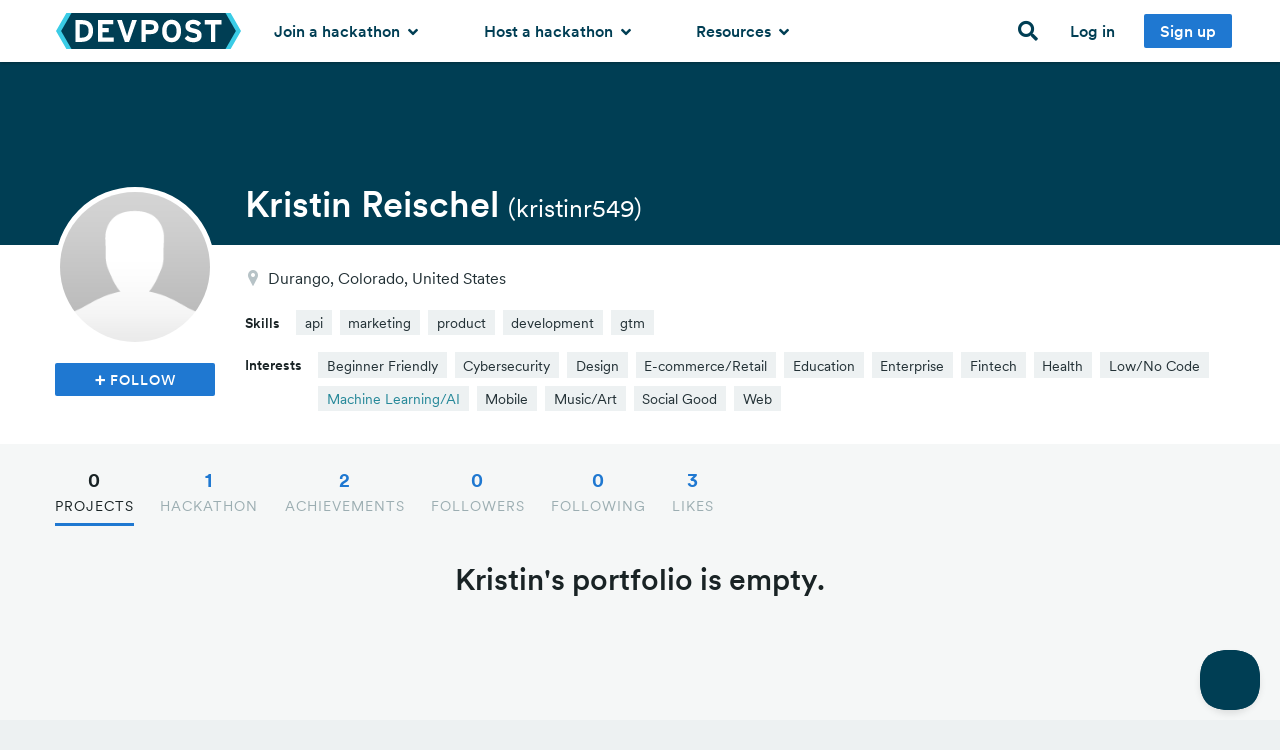

--- FILE ---
content_type: application/x-javascript
request_url: https://d2dmyh35ffsxbl.cloudfront.net/assets/platform-880b32e6224574219a6262682bf30232e6d3cf413fbad0b34ef1dc688bcd0e81.js
body_size: 204380
content:
function debugLog(t,e,i){if(Radio.DEBUG){var n=i?" on the "+i+" channel":"";console.warn(t+n+': "'+e+'"')}}function eventsApi(t,e,i,n){if(!i)return!1;var r=[];if("object"==typeof i){for(var s in i)r.push(t[e].apply(t,[s,i[s]].concat(n)));return r}if(eventSplitter.test(i)){for(var o=i.split(eventSplitter),a=0,l=o.length;l>a;a++)r.push(t[e].apply(t,[o[a]].concat(n)));return r}return!1}function callHandler(t,e,i){var n=i[0],r=i[1],s=i[2];switch(i.length){case 0:return t.call(e);case 1:return t.call(e,n);case 2:return t.call(e,n,r);case 3:return t.call(e,n,r,s);default:return t.apply(e,i)}}function removeHandler(t,e,i,n){var r=t[e];return i&&i!==r.callback&&i!==r.callback._callback||n&&n!==r.context?void 0:(delete t[e],!0)}function removeHandlers(t,e,i,n){t||(t={});for(var r=e?[e]:_.keys(t),s=!1,o=0,a=r.length;a>o;o++)e=r[o],t[e]&&removeHandler(t,e,i,n)&&(s=!0);return s}function _partial(t){return _logs[t]||(_logs[t]=_.partial(Radio.log,t))}function makeCallback(t){return _.isFunction(t)?t:function(){return t}}(function(){var t;null==this.CP&&(this.CP={}),null==(t=this.CP).platform&&(t.platform={})}).call(this),function(){var t;t=function(){function t(t){this.name=t,this.routes={}}return t.prototype.test=function(){return this.named("test")},t.prototype.production=function(){return this.named("production")},t.prototype.named=function(t){return this.name===t},t.prototype.addRoutes=function(t){return $.extend(!0,this.routes,t)},t}(),CP.env=new t("production")}.call(this),function(t,e){"object"==typeof module&&"object"==typeof module.exports?module.exports=t.document?e(t,!0):function(t){if(!t.document)throw new Error("jQuery requires a window with a document");return e(t)}:e(t)}("undefined"!=typeof window?window:this,function(t,e){function i(t){var e=!!t&&"length"in t&&t.length,i=ft.type(t);return"function"===i||ft.isWindow(t)?!1:"array"===i||0===e||"number"==typeof e&&e>0&&e-1 in t}function n(t,e,i){if(ft.isFunction(e))return ft.grep(t,function(t,n){return!!e.call(t,n,t)!==i});if(e.nodeType)return ft.grep(t,function(t){return t===e!==i});if("string"==typeof e){if(kt.test(e))return ft.filter(e,t,i);e=ft.filter(e,t)}return ft.grep(t,function(t){return ft.inArray(t,e)>-1!==i})}function r(t,e){do t=t[e];while(t&&1!==t.nodeType);return t}function s(t){var e={};return ft.each(t.match(Et)||[],function(t,i){e[i]=!0}),e}function o(){nt.addEventListener?(nt.removeEventListener("DOMContentLoaded",a),t.removeEventListener("load",a)):(nt.detachEvent("onreadystatechange",a),t.detachEvent("onload",a))}function a(){(nt.addEventListener||"load"===t.event.type||"complete"===nt.readyState)&&(o(),ft.ready())}function l(t,e,i){if(void 0===i&&1===t.nodeType){var n="data-"+e.replace(At,"-$1").toLowerCase();if(i=t.getAttribute(n),"string"==typeof i){try{i="true"===i?!0:"false"===i?!1:"null"===i?null:+i+""===i?+i:Pt.test(i)?ft.parseJSON(i):i}catch(r){}ft.data(t,e,i)}else i=void 0}return i}function u(t){var e;for(e in t)if(("data"!==e||!ft.isEmptyObject(t[e]))&&"toJSON"!==e)return!1;return!0}function c(t,e,i,n){if(Nt(t)){var r,s,o=ft.expando,a=t.nodeType,l=a?ft.cache:t,u=a?t[o]:t[o]&&o;if(u&&l[u]&&(n||l[u].data)||void 0!==i||"string"!=typeof e)return u||(u=a?t[o]=it.pop()||ft.guid++:o),l[u]||(l[u]=a?{}:{toJSON:ft.noop}),("object"==typeof e||"function"==typeof e)&&(n?l[u]=ft.extend(l[u],e):l[u].data=ft.extend(l[u].data,e)),s=l[u],n||(s.data||(s.data={}),s=s.data),void 0!==i&&(s[ft.camelCase(e)]=i),"string"==typeof e?(r=s[e],null==r&&(r=s[ft.camelCase(e)])):r=s,r}}function h(t,e,i){if(Nt(t)){var n,r,s=t.nodeType,o=s?ft.cache:t,a=s?t[ft.expando]:ft.expando;if(o[a]){if(e&&(n=i?o[a]:o[a].data)){ft.isArray(e)?e=e.concat(ft.map(e,ft.camelCase)):e in n?e=[e]:(e=ft.camelCase(e),e=e in n?[e]:e.split(" ")),r=e.length;for(;r--;)delete n[e[r]];if(i?!u(n):!ft.isEmptyObject(n))return}(i||(delete o[a].data,u(o[a])))&&(s?ft.cleanData([t],!0):ht.deleteExpando||o!=o.window?delete o[a]:o[a]=void 0)}}}function d(t,e,i,n){var r,s=1,o=20,a=n?function(){return n.cur()}:function(){return ft.css(t,e,"")},l=a(),u=i&&i[3]||(ft.cssNumber[e]?"":"px"),c=(ft.cssNumber[e]||"px"!==u&&+l)&&Ft.exec(ft.css(t,e));if(c&&c[3]!==u){u=u||c[3],i=i||[],c=+l||1;do s=s||".5",c/=s,ft.style(t,e,c+u);while(s!==(s=a()/l)&&1!==s&&--o)}return i&&(c=+c||+l||0,r=i[1]?c+(i[1]+1)*i[2]:+i[2],n&&(n.unit=u,n.start=c,n.end=r)),r}function f(t){var e=Bt.split("|"),i=t.createDocumentFragment();if(i.createElement)for(;e.length;)i.createElement(e.pop());return i}function p(t,e){var i,n,r=0,s="undefined"!=typeof t.getElementsByTagName?t.getElementsByTagName(e||"*"):"undefined"!=typeof t.querySelectorAll?t.querySelectorAll(e||"*"):void 0;if(!s)for(s=[],i=t.childNodes||t;null!=(n=i[r]);r++)!e||ft.nodeName(n,e)?s.push(n):ft.merge(s,p(n,e));return void 0===e||e&&ft.nodeName(t,e)?ft.merge([t],s):s}function m(t,e){for(var i,n=0;null!=(i=t[n]);n++)ft._data(i,"globalEval",!e||ft._data(e[n],"globalEval"))}function g(t){Lt.test(t.type)&&(t.defaultChecked=t.checked)}function v(t,e,i,n,r){for(var s,o,a,l,u,c,h,d=t.length,v=f(e),y=[],_=0;d>_;_++)if(o=t[_],o||0===o)if("object"===ft.type(o))ft.merge(y,o.nodeType?[o]:o);else if(Ut.test(o)){for(l=l||v.appendChild(e.createElement("div")),u=(qt.exec(o)||["",""])[1].toLowerCase(),h=$t[u]||$t._default,l.innerHTML=h[1]+ft.htmlPrefilter(o)+h[2],s=h[0];s--;)l=l.lastChild;if(!ht.leadingWhitespace&&Wt.test(o)&&y.push(e.createTextNode(Wt.exec(o)[0])),!ht.tbody)for(o="table"!==u||Yt.test(o)?"<table>"!==h[1]||Yt.test(o)?0:l:l.firstChild,s=o&&o.childNodes.length;s--;)ft.nodeName(c=o.childNodes[s],"tbody")&&!c.childNodes.length&&o.removeChild(c);for(ft.merge(y,l.childNodes),l.textContent="";l.firstChild;)l.removeChild(l.firstChild);l=v.lastChild}else y.push(e.createTextNode(o));for(l&&v.removeChild(l),ht.appendChecked||ft.grep(p(y,"input"),g),_=0;o=y[_++];)if(n&&ft.inArray(o,n)>-1)r&&r.push(o);else if(a=ft.contains(o.ownerDocument,o),l=p(v.appendChild(o),"script"),a&&m(l),i)for(s=0;o=l[s++];)Vt.test(o.type||"")&&i.push(o);return l=null,v}function y(){return!0}function _(){return!1}function b(){try{return nt.activeElement}catch(t){}}function w(t,e,i,n,r,s){var o,a;if("object"==typeof e){"string"!=typeof i&&(n=n||i,i=void 0);for(a in e)w(t,a,i,n,e[a],s);return t}if(null==n&&null==r?(r=i,n=i=void 0):null==r&&("string"==typeof i?(r=n,n=void 0):(r=n,n=i,i=void 0)),r===!1)r=_;else if(!r)return t;return 1===s&&(o=r,r=function(t){return ft().off(t),o.apply(this,arguments)},r.guid=o.guid||(o.guid=ft.guid++)),t.each(function(){ft.event.add(this,e,r,n,i)})}function x(t,e){return ft.nodeName(t,"table")&&ft.nodeName(11!==e.nodeType?e:e.firstChild,"tr")?t.getElementsByTagName("tbody")[0]||t.appendChild(t.ownerDocument.createElement("tbody")):t}function k(t){return t.type=(null!==ft.find.attr(t,"type"))+"/"+t.type,t}function C(t){var e=re.exec(t.type);return e?t.type=e[1]:t.removeAttribute("type"),t}function T(t,e){if(1===e.nodeType&&ft.hasData(t)){var i,n,r,s=ft._data(t),o=ft._data(e,s),a=s.events;if(a){delete o.handle,o.events={};for(i in a)for(n=0,r=a[i].length;r>n;n++)ft.event.add(e,i,a[i][n])}o.data&&(o.data=ft.extend({},o.data))}}function S(t,e){var i,n,r;if(1===e.nodeType){if(i=e.nodeName.toLowerCase(),!ht.noCloneEvent&&e[ft.expando]){r=ft._data(e);for(n in r.events)ft.removeEvent(e,n,r.handle);e.removeAttribute(ft.expando)}"script"===i&&e.text!==t.text?(k(e).text=t.text,C(e)):"object"===i?(e.parentNode&&(e.outerHTML=t.outerHTML),ht.html5Clone&&t.innerHTML&&!ft.trim(e.innerHTML)&&(e.innerHTML=t.innerHTML)):"input"===i&&Lt.test(t.type)?(e.defaultChecked=e.checked=t.checked,e.value!==t.value&&(e.value=t.value)):"option"===i?e.defaultSelected=e.selected=t.defaultSelected:("input"===i||"textarea"===i)&&(e.defaultValue=t.defaultValue)}}function D(t,e,i,n){e=st.apply([],e);var r,s,o,a,l,u,c=0,h=t.length,d=h-1,f=e[0],m=ft.isFunction(f);if(m||h>1&&"string"==typeof f&&!ht.checkClone&&ne.test(f))return t.each(function(r){var s=t.eq(r);m&&(e[0]=f.call(this,r,s.html())),D(s,e,i,n)});if(h&&(u=v(e,t[0].ownerDocument,!1,t,n),r=u.firstChild,1===u.childNodes.length&&(u=r),r||n)){for(a=ft.map(p(u,"script"),k),o=a.length;h>c;c++)s=u,c!==d&&(s=ft.clone(s,!0,!0),o&&ft.merge(a,p(s,"script"))),i.call(t[c],s,c);if(o)for(l=a[a.length-1].ownerDocument,ft.map(a,C),c=0;o>c;c++)s=a[c],Vt.test(s.type||"")&&!ft._data(s,"globalEval")&&ft.contains(l,s)&&(s.src?ft._evalUrl&&ft._evalUrl(s.src):ft.globalEval((s.text||s.textContent||s.innerHTML||"").replace(se,"")));u=r=null}return t}function M(t,e,i){for(var n,r=e?ft.filter(e,t):t,s=0;null!=(n=r[s]);s++)i||1!==n.nodeType||ft.cleanData(p(n)),n.parentNode&&(i&&ft.contains(n.ownerDocument,n)&&m(p(n,"script")),n.parentNode.removeChild(n));return t}function E(t,e){var i=ft(e.createElement(t)).appendTo(e.body),n=ft.css(i[0],"display");return i.detach(),n}function I(t){var e=nt,i=ue[t];return i||(i=E(t,e),"none"!==i&&i||(le=(le||ft("<iframe frameborder='0' width='0' height='0'/>")).appendTo(e.documentElement),e=(le[0].contentWindow||le[0].contentDocument).document,e.write(),e.close(),i=E(t,e),le.detach()),ue[t]=i),i}function O(t,e){return{get:function(){return t()?void delete this.get:(this.get=e).apply(this,arguments)}}}function N(t){if(t in Ce)return t;for(var e=t.charAt(0).toUpperCase()+t.slice(1),i=ke.length;i--;)if(t=ke[i]+e,t in Ce)return t}function P(t,e){for(var i,n,r,s=[],o=0,a=t.length;a>o;o++)n=t[o],n.style&&(s[o]=ft._data(n,"olddisplay"),i=n.style.display,e?(s[o]||"none"!==i||(n.style.display=""),""===n.style.display&&Rt(n)&&(s[o]=ft._data(n,"olddisplay",I(n.nodeName)))):(r=Rt(n),(i&&"none"!==i||!r)&&ft._data(n,"olddisplay",r?i:ft.css(n,"display"))));for(o=0;a>o;o++)n=t[o],n.style&&(e&&"none"!==n.style.display&&""!==n.style.display||(n.style.display=e?s[o]||"":"none"));return t}function A(t,e,i){var n=be.exec(e);return n?Math.max(0,n[1]-(i||0))+(n[2]||"px"):e}function j(t,e,i,n,r){for(var s=i===(n?"border":"content")?4:"width"===e?1:0,o=0;4>s;s+=2)"margin"===i&&(o+=ft.css(t,i+Ht[s],!0,r)),n?("content"===i&&(o-=ft.css(t,"padding"+Ht[s],!0,r)),"margin"!==i&&(o-=ft.css(t,"border"+Ht[s]+"Width",!0,r))):(o+=ft.css(t,"padding"+Ht[s],!0,r),"padding"!==i&&(o+=ft.css(t,"border"+Ht[s]+"Width",!0,r)));return o}function F(t,e,i){var n=!0,r="width"===e?t.offsetWidth:t.offsetHeight,s=pe(t),o=ht.boxSizing&&"border-box"===ft.css(t,"boxSizing",!1,s);if(0>=r||null==r){if(r=me(t,e,s),(0>r||null==r)&&(r=t.style[e]),he.test(r))return r;n=o&&(ht.boxSizingReliable()||r===t.style[e]),r=parseFloat(r)||0}return r+j(t,e,i||(o?"border":"content"),n,s)+"px"}function H(t,e,i,n,r){return new H.prototype.init(t,e,i,n,r)}function R(){return t.setTimeout(function(){Te=void 0}),Te=ft.now()}function z(t,e){var i,n={height:t},r=0;for(e=e?1:0;4>r;r+=2-e)i=Ht[r],n["margin"+i]=n["padding"+i]=t;return e&&(n.opacity=n.width=t),n}function L(t,e,i){for(var n,r=(W.tweeners[e]||[]).concat(W.tweeners["*"]),s=0,o=r.length;o>s;s++)if(n=r[s].call(i,e,t))return n}function q(t,e,i){var n,r,s,o,a,l,u,c,h=this,d={},f=t.style,p=t.nodeType&&Rt(t),m=ft._data(t,"fxshow");i.queue||(a=ft._queueHooks(t,"fx"),null==a.unqueued&&(a.unqueued=0,l=a.empty.fire,a.empty.fire=function(){a.unqueued||l()}),a.unqueued++,h.always(function(){h.always(function(){a.unqueued--,ft.queue(t,"fx").length||a.empty.fire()})})),1===t.nodeType&&("height"in e||"width"in e)&&(i.overflow=[f.overflow,f.overflowX,f.overflowY],u=ft.css(t,"display"),c="none"===u?ft._data(t,"olddisplay")||I(t.nodeName):u,"inline"===c&&"none"===ft.css(t,"float")&&(ht.inlineBlockNeedsLayout&&"inline"!==I(t.nodeName)?f.zoom=1:f.display="inline-block")),i.overflow&&(f.overflow="hidden",ht.shrinkWrapBlocks()||h.always(function(){f.overflow=i.overflow[0],f.overflowX=i.overflow[1],f.overflowY=i.overflow[2]}));for(n in e)if(r=e[n],De.exec(r)){if(delete e[n],s=s||"toggle"===r,r===(p?"hide":"show")){if("show"!==r||!m||void 0===m[n])continue;p=!0}d[n]=m&&m[n]||ft.style(t,n)}else u=void 0;if(ft.isEmptyObject(d))"inline"===("none"===u?I(t.nodeName):u)&&(f.display=u);else{m?"hidden"in m&&(p=m.hidden):m=ft._data(t,"fxshow",{}),s&&(m.hidden=!p),p?ft(t).show():h.done(function(){ft(t).hide()}),h.done(function(){var e;ft._removeData(t,"fxshow");for(e in d)ft.style(t,e,d[e])});for(n in d)o=L(p?m[n]:0,n,h),n in m||(m[n]=o.start,p&&(o.end=o.start,o.start="width"===n||"height"===n?1:0))}}function V(t,e){var i,n,r,s,o;for(i in t)if(n=ft.camelCase(i),r=e[n],s=t[i],ft.isArray(s)&&(r=s[1],s=t[i]=s[0]),i!==n&&(t[n]=s,delete t[i]),o=ft.cssHooks[n],o&&"expand"in o){s=o.expand(s),delete t[n];for(i in s)i in t||(t[i]=s[i],e[i]=r)}else e[n]=r}function W(t,e,i){var n,r,s=0,o=W.prefilters.length,a=ft.Deferred().always(function(){delete l.elem}),l=function(){if(r)return!1;for(var e=Te||R(),i=Math.max(0,u.startTime+u.duration-e),n=i/u.duration||0,s=1-n,o=0,l=u.tweens.length;l>o;o++)u.tweens[o].run(s);return a.notifyWith(t,[u,s,i]),1>s&&l?i:(a.resolveWith(t,[u]),!1)},u=a.promise({elem:t,props:ft.extend({},e),opts:ft.extend(!0,{specialEasing:{},easing:ft.easing._default},i),originalProperties:e,originalOptions:i,startTime:Te||R(),duration:i.duration,tweens:[],createTween:function(e,i){var n=ft.Tween(t,u.opts,e,i,u.opts.specialEasing[e]||u.opts.easing);return u.tweens.push(n),n},stop:function(e){var i=0,n=e?u.tweens.length:0;if(r)return this;for(r=!0;n>i;i++)u.tweens[i].run(1);return e?(a.notifyWith(t,[u,1,0]),a.resolveWith(t,[u,e])):a.rejectWith(t,[u,e]),this}}),c=u.props;for(V(c,u.opts.specialEasing);o>s;s++)if(n=W.prefilters[s].call(u,t,c,u.opts))return ft.isFunction(n.stop)&&(ft._queueHooks(u.elem,u.opts.queue).stop=ft.proxy(n.stop,n)),n;return ft.map(c,L,u),ft.isFunction(u.opts.start)&&u.opts.start.call(t,u),ft.fx.timer(ft.extend(l,{elem:t,anim:u,queue:u.opts.queue})),u.progress(u.opts.progress).done(u.opts.done,u.opts.complete).fail(u.opts.fail).always(u.opts.always)}function B(t){return ft.attr(t,"class")||""}function $(t){return function(e,i){"string"!=typeof e&&(i=e,e="*");var n,r=0,s=e.toLowerCase().match(Et)||[];if(ft.isFunction(i))for(;n=s[r++];)"+"===n.charAt(0)?(n=n.slice(1)||"*",(t[n]=t[n]||[]).unshift(i)):(t[n]=t[n]||[]).push(i)}}function U(t,e,i,n){function r(a){var l;return s[a]=!0,ft.each(t[a]||[],function(t,a){var u=a(e,i,n);return"string"!=typeof u||o||s[u]?o?!(l=u):void 0:(e.dataTypes.unshift(u),r(u),!1)}),l}var s={},o=t===Qe;return r(e.dataTypes[0])||!s["*"]&&r("*")}function Y(t,e){var i,n,r=ft.ajaxSettings.flatOptions||{};for(n in e)void 0!==e[n]&&((r[n]?t:i||(i={}))[n]=e[n]);return i&&ft.extend(!0,t,i),t}function Z(t,e,i){for(var n,r,s,o,a=t.contents,l=t.dataTypes;"*"===l[0];)l.shift(),void 0===r&&(r=t.mimeType||e.getResponseHeader("Content-Type"));if(r)for(o in a)if(a[o]&&a[o].test(r)){l.unshift(o);break}if(l[0]in i)s=l[0];else{for(o in i){if(!l[0]||t.converters[o+" "+l[0]]){s=o;break}n||(n=o)}s=s||n}return s?(s!==l[0]&&l.unshift(s),i[s]):void 0}function J(t,e,i,n){var r,s,o,a,l,u={},c=t.dataTypes.slice();if(c[1])for(o in t.converters)u[o.toLowerCase()]=t.converters[o];for(s=c.shift();s;)if(t.responseFields[s]&&(i[t.responseFields[s]]=e),!l&&n&&t.dataFilter&&(e=t.dataFilter(e,t.dataType)),l=s,s=c.shift())if("*"===s)s=l;else if("*"!==l&&l!==s){if(o=u[l+" "+s]||u["* "+s],!o)for(r in u)if(a=r.split(" "),a[1]===s&&(o=u[l+" "+a[0]]||u["* "+a[0]])){o===!0?o=u[r]:u[r]!==!0&&(s=a[0],c.unshift(a[1]));break}if(o!==!0)if(o&&t["throws"])e=o(e);else try{e=o(e)}catch(h){return{state:"parsererror",error:o?h:"No conversion from "+l+" to "+s}}}return{state:"success",data:e}}function G(t){return t.style&&t.style.display||ft.css(t,"display")}function X(t){if(!ft.contains(t.ownerDocument||nt,t))return!0;for(;t&&1===t.nodeType;){if("none"===G(t)||"hidden"===t.type)return!0;t=t.parentNode}return!1}function Q(t,e,i,n){var r;if(ft.isArray(e))ft.each(e,function(e,r){i||ni.test(t)?n(t,r):Q(t+"["+("object"==typeof r&&null!=r?e:"")+"]",r,i,n)});else if(i||"object"!==ft.type(e))n(t,e);else for(r in e)Q(t+"["+r+"]",e[r],i,n)}function K(){try{return new t.XMLHttpRequest}catch(e){}}function tt(){try{return new t.ActiveXObject("Microsoft.XMLHTTP")}catch(e){}}function et(t){return ft.isWindow(t)?t:9===t.nodeType?t.defaultView||t.parentWindow:!1}var it=[],nt=t.document,rt=it.slice,st=it.concat,ot=it.push,at=it.indexOf,lt={},ut=lt.toString,ct=lt.hasOwnProperty,ht={},dt="1.12.4",ft=function(t,e){return new ft.fn.init(t,e)},pt=/^[\s\uFEFF\xA0]+|[\s\uFEFF\xA0]+$/g,mt=/^-ms-/,gt=/-([\da-z])/gi,vt=function(t,e){return e.toUpperCase()};ft.fn=ft.prototype={jquery:dt,constructor:ft,selector:"",length:0,toArray:function(){return rt.call(this)},get:function(t){return null!=t?0>t?this[t+this.length]:this[t]:rt.call(this)},pushStack:function(t){var e=ft.merge(this.constructor(),t);return e.prevObject=this,e.context=this.context,e},each:function(t){return ft.each(this,t)},map:function(t){return this.pushStack(ft.map(this,function(e,i){return t.call(e,i,e)}))},slice:function(){return this.pushStack(rt.apply(this,arguments))},first:function(){return this.eq(0)},last:function(){return this.eq(-1)},eq:function(t){var e=this.length,i=+t+(0>t?e:0);return this.pushStack(i>=0&&e>i?[this[i]]:[])},end:function(){return this.prevObject||this.constructor()},push:ot,sort:it.sort,splice:it.splice},ft.extend=ft.fn.extend=function(){var t,e,i,n,r,s,o=arguments[0]||{},a=1,l=arguments.length,u=!1;for("boolean"==typeof o&&(u=o,o=arguments[a]||{},a++),"object"==typeof o||ft.isFunction(o)||(o={}),a===l&&(o=this,a--);l>a;a++)if(null!=(r=arguments[a]))for(n in r)t=o[n],i=r[n],o!==i&&(u&&i&&(ft.isPlainObject(i)||(e=ft.isArray(i)))?(e?(e=!1,s=t&&ft.isArray(t)?t:[]):s=t&&ft.isPlainObject(t)?t:{},o[n]=ft.extend(u,s,i)):void 0!==i&&(o[n]=i));return o},ft.extend({expando:"jQuery"+(dt+Math.random()).replace(/\D/g,""),isReady:!0,error:function(t){throw new Error(t)},noop:function(){},isFunction:function(t){return"function"===ft.type(t)},isArray:Array.isArray||function(t){return"array"===ft.type(t)},isWindow:function(t){return null!=t&&t==t.window},isNumeric:function(t){var e=t&&t.toString();return!ft.isArray(t)&&e-parseFloat(e)+1>=0},isEmptyObject:function(t){var e;for(e in t)return!1;return!0},isPlainObject:function(t){var e;if(!t||"object"!==ft.type(t)||t.nodeType||ft.isWindow(t))return!1;try{if(t.constructor&&!ct.call(t,"constructor")&&!ct.call(t.constructor.prototype,"isPrototypeOf"))return!1}catch(i){return!1}if(!ht.ownFirst)for(e in t)return ct.call(t,e);for(e in t);return void 0===e||ct.call(t,e)},type:function(t){return null==t?t+"":"object"==typeof t||"function"==typeof t?lt[ut.call(t)]||"object":typeof t},globalEval:function(e){e&&ft.trim(e)&&(t.execScript||function(e){t.eval.call(t,e)})(e)},camelCase:function(t){return t.replace(mt,"ms-").replace(gt,vt)},nodeName:function(t,e){return t.nodeName&&t.nodeName.toLowerCase()===e.toLowerCase()},each:function(t,e){var n,r=0;if(i(t))for(n=t.length;n>r&&e.call(t[r],r,t[r])!==!1;r++);else for(r in t)if(e.call(t[r],r,t[r])===!1)break;return t},trim:function(t){return null==t?"":(t+"").replace(pt,"")},makeArray:function(t,e){var n=e||[];return null!=t&&(i(Object(t))?ft.merge(n,"string"==typeof t?[t]:t):ot.call(n,t)),n},inArray:function(t,e,i){var n;if(e){if(at)return at.call(e,t,i);for(n=e.length,i=i?0>i?Math.max(0,n+i):i:0;n>i;i++)if(i in e&&e[i]===t)return i}return-1},merge:function(t,e){for(var i=+e.length,n=0,r=t.length;i>n;)t[r++]=e[n++];if(i!==i)for(;void 0!==e[n];)t[r++]=e[n++];return t.length=r,t},grep:function(t,e,i){for(var n,r=[],s=0,o=t.length,a=!i;o>s;s++)n=!e(t[s],s),n!==a&&r.push(t[s]);return r},map:function(t,e,n){var r,s,o=0,a=[];if(i(t))for(r=t.length;r>o;o++)s=e(t[o],o,n),null!=s&&a.push(s);else for(o in t)s=e(t[o],o,n),null!=s&&a.push(s);return st.apply([],a)},guid:1,proxy:function(t,e){var i,n,r;return"string"==typeof e&&(r=t[e],e=t,t=r),ft.isFunction(t)?(i=rt.call(arguments,2),n=function(){return t.apply(e||this,i.concat(rt.call(arguments)))},n.guid=t.guid=t.guid||ft.guid++,n):void 0},now:function(){return+new Date},support:ht}),"function"==typeof Symbol&&(ft.fn[Symbol.iterator]=it[Symbol.iterator]),ft.each("Boolean Number String Function Array Date RegExp Object Error Symbol".split(" "),function(t,e){lt["[object "+e+"]"]=e.toLowerCase()});var yt=function(t){function e(t,e,i,n){var r,s,o,a,l,u,h,f,p=e&&e.ownerDocument,m=e?e.nodeType:9;if(i=i||[],"string"!=typeof t||!t||1!==m&&9!==m&&11!==m)return i;if(!n&&((e?e.ownerDocument||e:L)!==N&&O(e),e=e||N,A)){if(11!==m&&(u=vt.exec(t)))if(r=u[1]){if(9===m){if(!(o=e.getElementById(r)))return i;if(o.id===r)return i.push(o),i}else if(p&&(o=p.getElementById(r))&&R(e,o)&&o.id===r)return i.push(o),i}else{if(u[2])return Q.apply(i,e.getElementsByTagName(t)),i;if((r=u[3])&&w.getElementsByClassName&&e.getElementsByClassName)return Q.apply(i,e.getElementsByClassName(r)),i}if(w.qsa&&!$[t+" "]&&(!j||!j.test(t))){if(1!==m)p=e,f=t;else if("object"!==e.nodeName.toLowerCase()){for((a=e.getAttribute("id"))?a=a.replace(_t,"\\$&"):e.setAttribute("id",a=z),h=T(t),s=h.length,l=dt.test(a)?"#"+a:"[id='"+a+"']";s--;)h[s]=l+" "+d(h[s]);f=h.join(","),p=yt.test(t)&&c(e.parentNode)||e}if(f)try{return Q.apply(i,p.querySelectorAll(f)),i}catch(g){}finally{a===z&&e.removeAttribute("id")}}}return D(t.replace(at,"$1"),e,i,n)}function i(){function t(i,n){return e.push(i+" ")>x.cacheLength&&delete t[e.shift()],t[i+" "]=n}var e=[];return t}function n(t){return t[z]=!0,t}function r(t){var e=N.createElement("div");try{return!!t(e)}catch(i){return!1}finally{e.parentNode&&e.parentNode.removeChild(e),e=null}}function s(t,e){for(var i=t.split("|"),n=i.length;n--;)x.attrHandle[i[n]]=e}function o(t,e){var i=e&&t,n=i&&1===t.nodeType&&1===e.nodeType&&(~e.sourceIndex||Y)-(~t.sourceIndex||Y);if(n)return n;if(i)for(;i=i.nextSibling;)if(i===e)return-1;return t?1:-1}function a(t){return function(e){var i=e.nodeName.toLowerCase();return"input"===i&&e.type===t}}function l(t){return function(e){var i=e.nodeName.toLowerCase();return("input"===i||"button"===i)&&e.type===t}}function u(t){return n(function(e){return e=+e,n(function(i,n){for(var r,s=t([],i.length,e),o=s.length;o--;)i[r=s[o]]&&(i[r]=!(n[r]=i[r]))})})}function c(t){return t&&"undefined"!=typeof t.getElementsByTagName&&t}function h(){}function d(t){for(var e=0,i=t.length,n="";i>e;e++)n+=t[e].value;return n}function f(t,e,i){var n=e.dir,r=i&&"parentNode"===n,s=V++;return e.first?function(e,i,s){for(;e=e[n];)if(1===e.nodeType||r)return t(e,i,s)}:function(e,i,o){var a,l,u,c=[q,s];if(o){for(;e=e[n];)if((1===e.nodeType||r)&&t(e,i,o))return!0}else for(;e=e[n];)if(1===e.nodeType||r){if(u=e[z]||(e[z]={}),l=u[e.uniqueID]||(u[e.uniqueID]={}),(a=l[n])&&a[0]===q&&a[1]===s)return c[2]=a[2];if(l[n]=c,c[2]=t(e,i,o))return!0}}}function p(t){return t.length>1?function(e,i,n){for(var r=t.length;r--;)if(!t[r](e,i,n))return!1;return!0}:t[0]}function m(t,i,n){for(var r=0,s=i.length;s>r;r++)e(t,i[r],n);return n}function g(t,e,i,n,r){for(var s,o=[],a=0,l=t.length,u=null!=e;l>a;a++)(s=t[a])&&(!i||i(s,n,r))&&(o.push(s),u&&e.push(a));return o}function v(t,e,i,r,s,o){return r&&!r[z]&&(r=v(r)),s&&!s[z]&&(s=v(s,o)),n(function(n,o,a,l){var u,c,h,d=[],f=[],p=o.length,v=n||m(e||"*",a.nodeType?[a]:a,[]),y=!t||!n&&e?v:g(v,d,t,a,l),_=i?s||(n?t:p||r)?[]:o:y;if(i&&i(y,_,a,l),r)for(u=g(_,f),r(u,[],a,l),c=u.length;c--;)(h=u[c])&&(_[f[c]]=!(y[f[c]]=h));if(n){if(s||t){if(s){for(u=[],c=_.length;c--;)(h=_[c])&&u.push(y[c]=h);s(null,_=[],u,l)}for(c=_.length;c--;)(h=_[c])&&(u=s?tt(n,h):d[c])>-1&&(n[u]=!(o[u]=h))}}else _=g(_===o?_.splice(p,_.length):_),s?s(null,o,_,l):Q.apply(o,_)})}function y(t){for(var e,i,n,r=t.length,s=x.relative[t[0].type],o=s||x.relative[" "],a=s?1:0,l=f(function(t){return t===e},o,!0),u=f(function(t){return tt(e,t)>-1},o,!0),c=[function(t,i,n){var r=!s&&(n||i!==M)||((e=i).nodeType?l(t,i,n):u(t,i,n));return e=null,r}];r>a;a++)if(i=x.relative[t[a].type])c=[f(p(c),i)];else{if(i=x.filter[t[a].type].apply(null,t[a].matches),i[z]){for(n=++a;r>n&&!x.relative[t[n].type];n++);return v(a>1&&p(c),a>1&&d(t.slice(0,a-1).concat({value:" "===t[a-2].type?"*":""})).replace(at,"$1"),i,n>a&&y(t.slice(a,n)),r>n&&y(t=t.slice(n)),r>n&&d(t))}c.push(i)}return p(c)}function _(t,i){var r=i.length>0,s=t.length>0,o=function(n,o,a,l,u){var c,h,d,f=0,p="0",m=n&&[],v=[],y=M,_=n||s&&x.find.TAG("*",u),b=q+=null==y?1:Math.random()||.1,w=_.length;for(u&&(M=o===N||o||u);p!==w&&null!=(c=_[p]);p++){if(s&&c){for(h=0,o||c.ownerDocument===N||(O(c),a=!A);d=t[h++];)if(d(c,o||N,a)){l.push(c);break}u&&(q=b)}r&&((c=!d&&c)&&f--,n&&m.push(c))}if(f+=p,r&&p!==f){for(h=0;d=i[h++];)d(m,v,o,a);if(n){if(f>0)for(;p--;)m[p]||v[p]||(v[p]=G.call(l));v=g(v)}Q.apply(l,v),u&&!n&&v.length>0&&f+i.length>1&&e.uniqueSort(l)}return u&&(q=b,M=y),m};return r?n(o):o}var b,w,x,k,C,T,S,D,M,E,I,O,N,P,A,j,F,H,R,z="sizzle"+1*new Date,L=t.document,q=0,V=0,W=i(),B=i(),$=i(),U=function(t,e){return t===e&&(I=!0),0},Y=1<<31,Z={}.hasOwnProperty,J=[],G=J.pop,X=J.push,Q=J.push,K=J.slice,tt=function(t,e){for(var i=0,n=t.length;n>i;i++)if(t[i]===e)return i;return-1},et="checked|selected|async|autofocus|autoplay|controls|defer|disabled|hidden|ismap|loop|multiple|open|readonly|required|scoped",it="[\\x20\\t\\r\\n\\f]",nt="(?:\\\\.|[\\w-]|[^\\x00-\\xa0])+",rt="\\["+it+"*("+nt+")(?:"+it+"*([*^$|!~]?=)"+it+"*(?:'((?:\\\\.|[^\\\\'])*)'|\"((?:\\\\.|[^\\\\\"])*)\"|("+nt+"))|)"+it+"*\\]",st=":("+nt+")(?:\\((('((?:\\\\.|[^\\\\'])*)'|\"((?:\\\\.|[^\\\\\"])*)\")|((?:\\\\.|[^\\\\()[\\]]|"+rt+")*)|.*)\\)|)",ot=new RegExp(it+"+","g"),at=new RegExp("^"+it+"+|((?:^|[^\\\\])(?:\\\\.)*)"+it+"+$","g"),lt=new RegExp("^"+it+"*,"+it+"*"),ut=new RegExp("^"+it+"*([>+~]|"+it+")"+it+"*"),ct=new RegExp("="+it+"*([^\\]'\"]*?)"+it+"*\\]","g"),ht=new RegExp(st),dt=new RegExp("^"+nt+"$"),ft={ID:new RegExp("^#("+nt+")"),CLASS:new RegExp("^\\.("+nt+")"),TAG:new RegExp("^("+nt+"|[*])"),ATTR:new RegExp("^"+rt),PSEUDO:new RegExp("^"+st),CHILD:new RegExp("^:(only|first|last|nth|nth-last)-(child|of-type)(?:\\("+it+"*(even|odd|(([+-]|)(\\d*)n|)"+it+"*(?:([+-]|)"+it+"*(\\d+)|))"+it+"*\\)|)","i"),bool:new RegExp("^(?:"+et+")$","i"),needsContext:new RegExp("^"+it+"*[>+~]|:(even|odd|eq|gt|lt|nth|first|last)(?:\\("+it+"*((?:-\\d)?\\d*)"+it+"*\\)|)(?=[^-]|$)","i")},pt=/^(?:input|select|textarea|button)$/i,mt=/^h\d$/i,gt=/^[^{]+\{\s*\[native \w/,vt=/^(?:#([\w-]+)|(\w+)|\.([\w-]+))$/,yt=/[+~]/,_t=/'|\\/g,bt=new RegExp("\\\\([\\da-f]{1,6}"+it+"?|("+it+")|.)","ig"),wt=function(t,e,i){var n="0x"+e-65536;return n!==n||i?e:0>n?String.fromCharCode(n+65536):String.fromCharCode(n>>10|55296,1023&n|56320)},xt=function(){O()};try{Q.apply(J=K.call(L.childNodes),L.childNodes),J[L.childNodes.length].nodeType}catch(kt){Q={apply:J.length?function(t,e){X.apply(t,K.call(e))}:function(t,e){for(var i=t.length,n=0;t[i++]=e[n++];);t.length=i-1}}}w=e.support={},C=e.isXML=function(t){var e=t&&(t.ownerDocument||t).documentElement;return e?"HTML"!==e.nodeName:!1},O=e.setDocument=function(t){var e,i,n=t?t.ownerDocument||t:L;return n!==N&&9===n.nodeType&&n.documentElement?(N=n,P=N.documentElement,A=!C(N),(i=N.defaultView)&&i.top!==i&&(i.addEventListener?i.addEventListener("unload",xt,!1):i.attachEvent&&i.attachEvent("onunload",xt)),w.attributes=r(function(t){return t.className="i",!t.getAttribute("className")}),w.getElementsByTagName=r(function(t){return t.appendChild(N.createComment("")),!t.getElementsByTagName("*").length}),w.getElementsByClassName=gt.test(N.getElementsByClassName),w.getById=r(function(t){return P.appendChild(t).id=z,!N.getElementsByName||!N.getElementsByName(z).length}),w.getById?(x.find.ID=function(t,e){if("undefined"!=typeof e.getElementById&&A){var i=e.getElementById(t);return i?[i]:[]}},x.filter.ID=function(t){var e=t.replace(bt,wt);return function(t){return t.getAttribute("id")===e}}):(delete x.find.ID,x.filter.ID=function(t){var e=t.replace(bt,wt);return function(t){var i="undefined"!=typeof t.getAttributeNode&&t.getAttributeNode("id");return i&&i.value===e}}),x.find.TAG=w.getElementsByTagName?function(t,e){return"undefined"!=typeof e.getElementsByTagName?e.getElementsByTagName(t):w.qsa?e.querySelectorAll(t):void 0}:function(t,e){var i,n=[],r=0,s=e.getElementsByTagName(t);if("*"===t){for(;i=s[r++];)1===i.nodeType&&n.push(i);return n}return s},x.find.CLASS=w.getElementsByClassName&&function(t,e){return"undefined"!=typeof e.getElementsByClassName&&A?e.getElementsByClassName(t):void 0},F=[],j=[],(w.qsa=gt.test(N.querySelectorAll))&&(r(function(t){P.appendChild(t).innerHTML="<a id='"+z+"'></a><select id='"+z+"-\r\\' msallowcapture=''><option selected=''></option></select>",t.querySelectorAll("[msallowcapture^='']").length&&j.push("[*^$]="+it+"*(?:''|\"\")"),t.querySelectorAll("[selected]").length||j.push("\\["+it+"*(?:value|"+et+")"),t.querySelectorAll("[id~="+z+"-]").length||j.push("~="),t.querySelectorAll(":checked").length||j.push(":checked"),t.querySelectorAll("a#"+z+"+*").length||j.push(".#.+[+~]")}),r(function(t){var e=N.createElement("input");e.setAttribute("type","hidden"),t.appendChild(e).setAttribute("name","D"),t.querySelectorAll("[name=d]").length&&j.push("name"+it+"*[*^$|!~]?="),t.querySelectorAll(":enabled").length||j.push(":enabled",":disabled"),t.querySelectorAll("*,:x"),j.push(",.*:")})),(w.matchesSelector=gt.test(H=P.matches||P.webkitMatchesSelector||P.mozMatchesSelector||P.oMatchesSelector||P.msMatchesSelector))&&r(function(t){w.disconnectedMatch=H.call(t,"div"),H.call(t,"[s!='']:x"),F.push("!=",st)}),j=j.length&&new RegExp(j.join("|")),F=F.length&&new RegExp(F.join("|")),e=gt.test(P.compareDocumentPosition),R=e||gt.test(P.contains)?function(t,e){var i=9===t.nodeType?t.documentElement:t,n=e&&e.parentNode;return t===n||!(!n||1!==n.nodeType||!(i.contains?i.contains(n):t.compareDocumentPosition&&16&t.compareDocumentPosition(n)))}:function(t,e){if(e)for(;e=e.parentNode;)if(e===t)return!0;return!1},U=e?function(t,e){if(t===e)return I=!0,0;var i=!t.compareDocumentPosition-!e.compareDocumentPosition;return i?i:(i=(t.ownerDocument||t)===(e.ownerDocument||e)?t.compareDocumentPosition(e):1,1&i||!w.sortDetached&&e.compareDocumentPosition(t)===i?t===N||t.ownerDocument===L&&R(L,t)?-1:e===N||e.ownerDocument===L&&R(L,e)?1:E?tt(E,t)-tt(E,e):0:4&i?-1:1)}:function(t,e){if(t===e)return I=!0,0;var i,n=0,r=t.parentNode,s=e.parentNode,a=[t],l=[e];if(!r||!s)return t===N?-1:e===N?1:r?-1:s?1:E?tt(E,t)-tt(E,e):0;if(r===s)return o(t,e);for(i=t;i=i.parentNode;)a.unshift(i);for(i=e;i=i.parentNode;)l.unshift(i);for(;a[n]===l[n];)n++;return n?o(a[n],l[n]):a[n]===L?-1:l[n]===L?1:0},N):N},e.matches=function(t,i){return e(t,null,null,i)},e.matchesSelector=function(t,i){if((t.ownerDocument||t)!==N&&O(t),i=i.replace(ct,"='$1']"),w.matchesSelector&&A&&!$[i+" "]&&(!F||!F.test(i))&&(!j||!j.test(i)))try{var n=H.call(t,i);if(n||w.disconnectedMatch||t.document&&11!==t.document.nodeType)return n}catch(r){}return e(i,N,null,[t]).length>0},e.contains=function(t,e){return(t.ownerDocument||t)!==N&&O(t),R(t,e)},e.attr=function(t,e){(t.ownerDocument||t)!==N&&O(t);var i=x.attrHandle[e.toLowerCase()],n=i&&Z.call(x.attrHandle,e.toLowerCase())?i(t,e,!A):void 0;return void 0!==n?n:w.attributes||!A?t.getAttribute(e):(n=t.getAttributeNode(e))&&n.specified?n.value:null},e.error=function(t){throw new Error("Syntax error, unrecognized expression: "+t)},e.uniqueSort=function(t){var e,i=[],n=0,r=0;if(I=!w.detectDuplicates,E=!w.sortStable&&t.slice(0),t.sort(U),I){for(;e=t[r++];)e===t[r]&&(n=i.push(r));for(;n--;)t.splice(i[n],1)}return E=null,t},k=e.getText=function(t){var e,i="",n=0,r=t.nodeType;if(r){if(1===r||9===r||11===r){if("string"==typeof t.textContent)return t.textContent;for(t=t.firstChild;t;t=t.nextSibling)i+=k(t)}else if(3===r||4===r)return t.nodeValue}else for(;e=t[n++];)i+=k(e);return i},x=e.selectors={cacheLength:50,createPseudo:n,match:ft,attrHandle:{},find:{},relative:{">":{dir:"parentNode",first:!0}," ":{dir:"parentNode"},"+":{dir:"previousSibling",first:!0},"~":{dir:"previousSibling"}},preFilter:{ATTR:function(t){return t[1]=t[1].replace(bt,wt),t[3]=(t[3]||t[4]||t[5]||"").replace(bt,wt),"~="===t[2]&&(t[3]=" "+t[3]+" "),t.slice(0,4)},CHILD:function(t){return t[1]=t[1].toLowerCase(),"nth"===t[1].slice(0,3)?(t[3]||e.error(t[0]),t[4]=+(t[4]?t[5]+(t[6]||1):2*("even"===t[3]||"odd"===t[3])),t[5]=+(t[7]+t[8]||"odd"===t[3])):t[3]&&e.error(t[0]),t},PSEUDO:function(t){var e,i=!t[6]&&t[2];return ft.CHILD.test(t[0])?null:(t[3]?t[2]=t[4]||t[5]||"":i&&ht.test(i)&&(e=T(i,!0))&&(e=i.indexOf(")",i.length-e)-i.length)&&(t[0]=t[0].slice(0,e),t[2]=i.slice(0,e)),t.slice(0,3))}},filter:{TAG:function(t){var e=t.replace(bt,wt).toLowerCase();return"*"===t?function(){return!0}:function(t){return t.nodeName&&t.nodeName.toLowerCase()===e}},CLASS:function(t){var e=W[t+" "];return e||(e=new RegExp("(^|"+it+")"+t+"("+it+"|$)"))&&W(t,function(t){return e.test("string"==typeof t.className&&t.className||"undefined"!=typeof t.getAttribute&&t.getAttribute("class")||"")})},ATTR:function(t,i,n){return function(r){var s=e.attr(r,t);return null==s?"!="===i:i?(s+="","="===i?s===n:"!="===i?s!==n:"^="===i?n&&0===s.indexOf(n):"*="===i?n&&s.indexOf(n)>-1:"$="===i?n&&s.slice(-n.length)===n:"~="===i?(" "+s.replace(ot," ")+" ").indexOf(n)>-1:"|="===i?s===n||s.slice(0,n.length+1)===n+"-":!1):!0;
}},CHILD:function(t,e,i,n,r){var s="nth"!==t.slice(0,3),o="last"!==t.slice(-4),a="of-type"===e;return 1===n&&0===r?function(t){return!!t.parentNode}:function(e,i,l){var u,c,h,d,f,p,m=s!==o?"nextSibling":"previousSibling",g=e.parentNode,v=a&&e.nodeName.toLowerCase(),y=!l&&!a,_=!1;if(g){if(s){for(;m;){for(d=e;d=d[m];)if(a?d.nodeName.toLowerCase()===v:1===d.nodeType)return!1;p=m="only"===t&&!p&&"nextSibling"}return!0}if(p=[o?g.firstChild:g.lastChild],o&&y){for(d=g,h=d[z]||(d[z]={}),c=h[d.uniqueID]||(h[d.uniqueID]={}),u=c[t]||[],f=u[0]===q&&u[1],_=f&&u[2],d=f&&g.childNodes[f];d=++f&&d&&d[m]||(_=f=0)||p.pop();)if(1===d.nodeType&&++_&&d===e){c[t]=[q,f,_];break}}else if(y&&(d=e,h=d[z]||(d[z]={}),c=h[d.uniqueID]||(h[d.uniqueID]={}),u=c[t]||[],f=u[0]===q&&u[1],_=f),_===!1)for(;(d=++f&&d&&d[m]||(_=f=0)||p.pop())&&((a?d.nodeName.toLowerCase()!==v:1!==d.nodeType)||!++_||(y&&(h=d[z]||(d[z]={}),c=h[d.uniqueID]||(h[d.uniqueID]={}),c[t]=[q,_]),d!==e)););return _-=r,_===n||_%n===0&&_/n>=0}}},PSEUDO:function(t,i){var r,s=x.pseudos[t]||x.setFilters[t.toLowerCase()]||e.error("unsupported pseudo: "+t);return s[z]?s(i):s.length>1?(r=[t,t,"",i],x.setFilters.hasOwnProperty(t.toLowerCase())?n(function(t,e){for(var n,r=s(t,i),o=r.length;o--;)n=tt(t,r[o]),t[n]=!(e[n]=r[o])}):function(t){return s(t,0,r)}):s}},pseudos:{not:n(function(t){var e=[],i=[],r=S(t.replace(at,"$1"));return r[z]?n(function(t,e,i,n){for(var s,o=r(t,null,n,[]),a=t.length;a--;)(s=o[a])&&(t[a]=!(e[a]=s))}):function(t,n,s){return e[0]=t,r(e,null,s,i),e[0]=null,!i.pop()}}),has:n(function(t){return function(i){return e(t,i).length>0}}),contains:n(function(t){return t=t.replace(bt,wt),function(e){return(e.textContent||e.innerText||k(e)).indexOf(t)>-1}}),lang:n(function(t){return dt.test(t||"")||e.error("unsupported lang: "+t),t=t.replace(bt,wt).toLowerCase(),function(e){var i;do if(i=A?e.lang:e.getAttribute("xml:lang")||e.getAttribute("lang"))return i=i.toLowerCase(),i===t||0===i.indexOf(t+"-");while((e=e.parentNode)&&1===e.nodeType);return!1}}),target:function(e){var i=t.location&&t.location.hash;return i&&i.slice(1)===e.id},root:function(t){return t===P},focus:function(t){return t===N.activeElement&&(!N.hasFocus||N.hasFocus())&&!!(t.type||t.href||~t.tabIndex)},enabled:function(t){return t.disabled===!1},disabled:function(t){return t.disabled===!0},checked:function(t){var e=t.nodeName.toLowerCase();return"input"===e&&!!t.checked||"option"===e&&!!t.selected},selected:function(t){return t.parentNode&&t.parentNode.selectedIndex,t.selected===!0},empty:function(t){for(t=t.firstChild;t;t=t.nextSibling)if(t.nodeType<6)return!1;return!0},parent:function(t){return!x.pseudos.empty(t)},header:function(t){return mt.test(t.nodeName)},input:function(t){return pt.test(t.nodeName)},button:function(t){var e=t.nodeName.toLowerCase();return"input"===e&&"button"===t.type||"button"===e},text:function(t){var e;return"input"===t.nodeName.toLowerCase()&&"text"===t.type&&(null==(e=t.getAttribute("type"))||"text"===e.toLowerCase())},first:u(function(){return[0]}),last:u(function(t,e){return[e-1]}),eq:u(function(t,e,i){return[0>i?i+e:i]}),even:u(function(t,e){for(var i=0;e>i;i+=2)t.push(i);return t}),odd:u(function(t,e){for(var i=1;e>i;i+=2)t.push(i);return t}),lt:u(function(t,e,i){for(var n=0>i?i+e:i;--n>=0;)t.push(n);return t}),gt:u(function(t,e,i){for(var n=0>i?i+e:i;++n<e;)t.push(n);return t})}},x.pseudos.nth=x.pseudos.eq;for(b in{radio:!0,checkbox:!0,file:!0,password:!0,image:!0})x.pseudos[b]=a(b);for(b in{submit:!0,reset:!0})x.pseudos[b]=l(b);return h.prototype=x.filters=x.pseudos,x.setFilters=new h,T=e.tokenize=function(t,i){var n,r,s,o,a,l,u,c=B[t+" "];if(c)return i?0:c.slice(0);for(a=t,l=[],u=x.preFilter;a;){(!n||(r=lt.exec(a)))&&(r&&(a=a.slice(r[0].length)||a),l.push(s=[])),n=!1,(r=ut.exec(a))&&(n=r.shift(),s.push({value:n,type:r[0].replace(at," ")}),a=a.slice(n.length));for(o in x.filter)!(r=ft[o].exec(a))||u[o]&&!(r=u[o](r))||(n=r.shift(),s.push({value:n,type:o,matches:r}),a=a.slice(n.length));if(!n)break}return i?a.length:a?e.error(t):B(t,l).slice(0)},S=e.compile=function(t,e){var i,n=[],r=[],s=$[t+" "];if(!s){for(e||(e=T(t)),i=e.length;i--;)s=y(e[i]),s[z]?n.push(s):r.push(s);s=$(t,_(r,n)),s.selector=t}return s},D=e.select=function(t,e,i,n){var r,s,o,a,l,u="function"==typeof t&&t,h=!n&&T(t=u.selector||t);if(i=i||[],1===h.length){if(s=h[0]=h[0].slice(0),s.length>2&&"ID"===(o=s[0]).type&&w.getById&&9===e.nodeType&&A&&x.relative[s[1].type]){if(e=(x.find.ID(o.matches[0].replace(bt,wt),e)||[])[0],!e)return i;u&&(e=e.parentNode),t=t.slice(s.shift().value.length)}for(r=ft.needsContext.test(t)?0:s.length;r--&&(o=s[r],!x.relative[a=o.type]);)if((l=x.find[a])&&(n=l(o.matches[0].replace(bt,wt),yt.test(s[0].type)&&c(e.parentNode)||e))){if(s.splice(r,1),t=n.length&&d(s),!t)return Q.apply(i,n),i;break}}return(u||S(t,h))(n,e,!A,i,!e||yt.test(t)&&c(e.parentNode)||e),i},w.sortStable=z.split("").sort(U).join("")===z,w.detectDuplicates=!!I,O(),w.sortDetached=r(function(t){return 1&t.compareDocumentPosition(N.createElement("div"))}),r(function(t){return t.innerHTML="<a href='#'></a>","#"===t.firstChild.getAttribute("href")})||s("type|href|height|width",function(t,e,i){return i?void 0:t.getAttribute(e,"type"===e.toLowerCase()?1:2)}),w.attributes&&r(function(t){return t.innerHTML="<input/>",t.firstChild.setAttribute("value",""),""===t.firstChild.getAttribute("value")})||s("value",function(t,e,i){return i||"input"!==t.nodeName.toLowerCase()?void 0:t.defaultValue}),r(function(t){return null==t.getAttribute("disabled")})||s(et,function(t,e,i){var n;return i?void 0:t[e]===!0?e.toLowerCase():(n=t.getAttributeNode(e))&&n.specified?n.value:null}),e}(t);ft.find=yt,ft.expr=yt.selectors,ft.expr[":"]=ft.expr.pseudos,ft.uniqueSort=ft.unique=yt.uniqueSort,ft.text=yt.getText,ft.isXMLDoc=yt.isXML,ft.contains=yt.contains;var _t=function(t,e,i){for(var n=[],r=void 0!==i;(t=t[e])&&9!==t.nodeType;)if(1===t.nodeType){if(r&&ft(t).is(i))break;n.push(t)}return n},bt=function(t,e){for(var i=[];t;t=t.nextSibling)1===t.nodeType&&t!==e&&i.push(t);return i},wt=ft.expr.match.needsContext,xt=/^<([\w-]+)\s*\/?>(?:<\/\1>|)$/,kt=/^.[^:#\[\.,]*$/;ft.filter=function(t,e,i){var n=e[0];return i&&(t=":not("+t+")"),1===e.length&&1===n.nodeType?ft.find.matchesSelector(n,t)?[n]:[]:ft.find.matches(t,ft.grep(e,function(t){return 1===t.nodeType}))},ft.fn.extend({find:function(t){var e,i=[],n=this,r=n.length;if("string"!=typeof t)return this.pushStack(ft(t).filter(function(){for(e=0;r>e;e++)if(ft.contains(n[e],this))return!0}));for(e=0;r>e;e++)ft.find(t,n[e],i);return i=this.pushStack(r>1?ft.unique(i):i),i.selector=this.selector?this.selector+" "+t:t,i},filter:function(t){return this.pushStack(n(this,t||[],!1))},not:function(t){return this.pushStack(n(this,t||[],!0))},is:function(t){return!!n(this,"string"==typeof t&&wt.test(t)?ft(t):t||[],!1).length}});var Ct,Tt=/^(?:\s*(<[\w\W]+>)[^>]*|#([\w-]*))$/,St=ft.fn.init=function(t,e,i){var n,r;if(!t)return this;if(i=i||Ct,"string"==typeof t){if(n="<"===t.charAt(0)&&">"===t.charAt(t.length-1)&&t.length>=3?[null,t,null]:Tt.exec(t),!n||!n[1]&&e)return!e||e.jquery?(e||i).find(t):this.constructor(e).find(t);if(n[1]){if(e=e instanceof ft?e[0]:e,ft.merge(this,ft.parseHTML(n[1],e&&e.nodeType?e.ownerDocument||e:nt,!0)),xt.test(n[1])&&ft.isPlainObject(e))for(n in e)ft.isFunction(this[n])?this[n](e[n]):this.attr(n,e[n]);return this}if(r=nt.getElementById(n[2]),r&&r.parentNode){if(r.id!==n[2])return Ct.find(t);this.length=1,this[0]=r}return this.context=nt,this.selector=t,this}return t.nodeType?(this.context=this[0]=t,this.length=1,this):ft.isFunction(t)?"undefined"!=typeof i.ready?i.ready(t):t(ft):(void 0!==t.selector&&(this.selector=t.selector,this.context=t.context),ft.makeArray(t,this))};St.prototype=ft.fn,Ct=ft(nt);var Dt=/^(?:parents|prev(?:Until|All))/,Mt={children:!0,contents:!0,next:!0,prev:!0};ft.fn.extend({has:function(t){var e,i=ft(t,this),n=i.length;return this.filter(function(){for(e=0;n>e;e++)if(ft.contains(this,i[e]))return!0})},closest:function(t,e){for(var i,n=0,r=this.length,s=[],o=wt.test(t)||"string"!=typeof t?ft(t,e||this.context):0;r>n;n++)for(i=this[n];i&&i!==e;i=i.parentNode)if(i.nodeType<11&&(o?o.index(i)>-1:1===i.nodeType&&ft.find.matchesSelector(i,t))){s.push(i);break}return this.pushStack(s.length>1?ft.uniqueSort(s):s)},index:function(t){return t?"string"==typeof t?ft.inArray(this[0],ft(t)):ft.inArray(t.jquery?t[0]:t,this):this[0]&&this[0].parentNode?this.first().prevAll().length:-1},add:function(t,e){return this.pushStack(ft.uniqueSort(ft.merge(this.get(),ft(t,e))))},addBack:function(t){return this.add(null==t?this.prevObject:this.prevObject.filter(t))}}),ft.each({parent:function(t){var e=t.parentNode;return e&&11!==e.nodeType?e:null},parents:function(t){return _t(t,"parentNode")},parentsUntil:function(t,e,i){return _t(t,"parentNode",i)},next:function(t){return r(t,"nextSibling")},prev:function(t){return r(t,"previousSibling")},nextAll:function(t){return _t(t,"nextSibling")},prevAll:function(t){return _t(t,"previousSibling")},nextUntil:function(t,e,i){return _t(t,"nextSibling",i)},prevUntil:function(t,e,i){return _t(t,"previousSibling",i)},siblings:function(t){return bt((t.parentNode||{}).firstChild,t)},children:function(t){return bt(t.firstChild)},contents:function(t){return ft.nodeName(t,"iframe")?t.contentDocument||t.contentWindow.document:ft.merge([],t.childNodes)}},function(t,e){ft.fn[t]=function(i,n){var r=ft.map(this,e,i);return"Until"!==t.slice(-5)&&(n=i),n&&"string"==typeof n&&(r=ft.filter(n,r)),this.length>1&&(Mt[t]||(r=ft.uniqueSort(r)),Dt.test(t)&&(r=r.reverse())),this.pushStack(r)}});var Et=/\S+/g;ft.Callbacks=function(t){t="string"==typeof t?s(t):ft.extend({},t);var e,i,n,r,o=[],a=[],l=-1,u=function(){for(r=t.once,n=e=!0;a.length;l=-1)for(i=a.shift();++l<o.length;)o[l].apply(i[0],i[1])===!1&&t.stopOnFalse&&(l=o.length,i=!1);t.memory||(i=!1),e=!1,r&&(o=i?[]:"")},c={add:function(){return o&&(i&&!e&&(l=o.length-1,a.push(i)),function n(e){ft.each(e,function(e,i){ft.isFunction(i)?t.unique&&c.has(i)||o.push(i):i&&i.length&&"string"!==ft.type(i)&&n(i)})}(arguments),i&&!e&&u()),this},remove:function(){return ft.each(arguments,function(t,e){for(var i;(i=ft.inArray(e,o,i))>-1;)o.splice(i,1),l>=i&&l--}),this},has:function(t){return t?ft.inArray(t,o)>-1:o.length>0},empty:function(){return o&&(o=[]),this},disable:function(){return r=a=[],o=i="",this},disabled:function(){return!o},lock:function(){return r=!0,i||c.disable(),this},locked:function(){return!!r},fireWith:function(t,i){return r||(i=i||[],i=[t,i.slice?i.slice():i],a.push(i),e||u()),this},fire:function(){return c.fireWith(this,arguments),this},fired:function(){return!!n}};return c},ft.extend({Deferred:function(t){var e=[["resolve","done",ft.Callbacks("once memory"),"resolved"],["reject","fail",ft.Callbacks("once memory"),"rejected"],["notify","progress",ft.Callbacks("memory")]],i="pending",n={state:function(){return i},always:function(){return r.done(arguments).fail(arguments),this},then:function(){var t=arguments;return ft.Deferred(function(i){ft.each(e,function(e,s){var o=ft.isFunction(t[e])&&t[e];r[s[1]](function(){var t=o&&o.apply(this,arguments);t&&ft.isFunction(t.promise)?t.promise().progress(i.notify).done(i.resolve).fail(i.reject):i[s[0]+"With"](this===n?i.promise():this,o?[t]:arguments)})}),t=null}).promise()},promise:function(t){return null!=t?ft.extend(t,n):n}},r={};return n.pipe=n.then,ft.each(e,function(t,s){var o=s[2],a=s[3];n[s[1]]=o.add,a&&o.add(function(){i=a},e[1^t][2].disable,e[2][2].lock),r[s[0]]=function(){return r[s[0]+"With"](this===r?n:this,arguments),this},r[s[0]+"With"]=o.fireWith}),n.promise(r),t&&t.call(r,r),r},when:function(t){var e,i,n,r=0,s=rt.call(arguments),o=s.length,a=1!==o||t&&ft.isFunction(t.promise)?o:0,l=1===a?t:ft.Deferred(),u=function(t,i,n){return function(r){i[t]=this,n[t]=arguments.length>1?rt.call(arguments):r,n===e?l.notifyWith(i,n):--a||l.resolveWith(i,n)}};if(o>1)for(e=new Array(o),i=new Array(o),n=new Array(o);o>r;r++)s[r]&&ft.isFunction(s[r].promise)?s[r].promise().progress(u(r,i,e)).done(u(r,n,s)).fail(l.reject):--a;return a||l.resolveWith(n,s),l.promise()}});var It;ft.fn.ready=function(t){return ft.ready.promise().done(t),this},ft.extend({isReady:!1,readyWait:1,holdReady:function(t){t?ft.readyWait++:ft.ready(!0)},ready:function(t){(t===!0?--ft.readyWait:ft.isReady)||(ft.isReady=!0,t!==!0&&--ft.readyWait>0||(It.resolveWith(nt,[ft]),ft.fn.triggerHandler&&(ft(nt).triggerHandler("ready"),ft(nt).off("ready"))))}}),ft.ready.promise=function(e){if(!It)if(It=ft.Deferred(),"complete"===nt.readyState||"loading"!==nt.readyState&&!nt.documentElement.doScroll)t.setTimeout(ft.ready);else if(nt.addEventListener)nt.addEventListener("DOMContentLoaded",a),t.addEventListener("load",a);else{nt.attachEvent("onreadystatechange",a),t.attachEvent("onload",a);var i=!1;try{i=null==t.frameElement&&nt.documentElement}catch(n){}i&&i.doScroll&&!function r(){if(!ft.isReady){try{i.doScroll("left")}catch(e){return t.setTimeout(r,50)}o(),ft.ready()}}()}return It.promise(e)},ft.ready.promise();var Ot;for(Ot in ft(ht))break;ht.ownFirst="0"===Ot,ht.inlineBlockNeedsLayout=!1,ft(function(){var t,e,i,n;i=nt.getElementsByTagName("body")[0],i&&i.style&&(e=nt.createElement("div"),n=nt.createElement("div"),n.style.cssText="position:absolute;border:0;width:0;height:0;top:0;left:-9999px",i.appendChild(n).appendChild(e),"undefined"!=typeof e.style.zoom&&(e.style.cssText="display:inline;margin:0;border:0;padding:1px;width:1px;zoom:1",ht.inlineBlockNeedsLayout=t=3===e.offsetWidth,t&&(i.style.zoom=1)),i.removeChild(n))}),function(){var t=nt.createElement("div");ht.deleteExpando=!0;try{delete t.test}catch(e){ht.deleteExpando=!1}t=null}();var Nt=function(t){var e=ft.noData[(t.nodeName+" ").toLowerCase()],i=+t.nodeType||1;return 1!==i&&9!==i?!1:!e||e!==!0&&t.getAttribute("classid")===e},Pt=/^(?:\{[\w\W]*\}|\[[\w\W]*\])$/,At=/([A-Z])/g;ft.extend({cache:{},noData:{"applet ":!0,"embed ":!0,"object ":"clsid:D27CDB6E-AE6D-11cf-96B8-444553540000"},hasData:function(t){return t=t.nodeType?ft.cache[t[ft.expando]]:t[ft.expando],!!t&&!u(t)},data:function(t,e,i){return c(t,e,i)},removeData:function(t,e){return h(t,e)},_data:function(t,e,i){return c(t,e,i,!0)},_removeData:function(t,e){return h(t,e,!0)}}),ft.fn.extend({data:function(t,e){var i,n,r,s=this[0],o=s&&s.attributes;if(void 0===t){if(this.length&&(r=ft.data(s),1===s.nodeType&&!ft._data(s,"parsedAttrs"))){for(i=o.length;i--;)o[i]&&(n=o[i].name,0===n.indexOf("data-")&&(n=ft.camelCase(n.slice(5)),l(s,n,r[n])));ft._data(s,"parsedAttrs",!0)}return r}return"object"==typeof t?this.each(function(){ft.data(this,t)}):arguments.length>1?this.each(function(){ft.data(this,t,e)}):s?l(s,t,ft.data(s,t)):void 0},removeData:function(t){return this.each(function(){ft.removeData(this,t)})}}),ft.extend({queue:function(t,e,i){var n;return t?(e=(e||"fx")+"queue",n=ft._data(t,e),i&&(!n||ft.isArray(i)?n=ft._data(t,e,ft.makeArray(i)):n.push(i)),n||[]):void 0},dequeue:function(t,e){e=e||"fx";var i=ft.queue(t,e),n=i.length,r=i.shift(),s=ft._queueHooks(t,e),o=function(){ft.dequeue(t,e)};"inprogress"===r&&(r=i.shift(),n--),r&&("fx"===e&&i.unshift("inprogress"),delete s.stop,r.call(t,o,s)),!n&&s&&s.empty.fire()},_queueHooks:function(t,e){var i=e+"queueHooks";return ft._data(t,i)||ft._data(t,i,{empty:ft.Callbacks("once memory").add(function(){ft._removeData(t,e+"queue"),ft._removeData(t,i)})})}}),ft.fn.extend({queue:function(t,e){var i=2;return"string"!=typeof t&&(e=t,t="fx",i--),arguments.length<i?ft.queue(this[0],t):void 0===e?this:this.each(function(){var i=ft.queue(this,t,e);ft._queueHooks(this,t),"fx"===t&&"inprogress"!==i[0]&&ft.dequeue(this,t)})},dequeue:function(t){return this.each(function(){ft.dequeue(this,t)})},clearQueue:function(t){return this.queue(t||"fx",[])},promise:function(t,e){var i,n=1,r=ft.Deferred(),s=this,o=this.length,a=function(){--n||r.resolveWith(s,[s])};for("string"!=typeof t&&(e=t,t=void 0),t=t||"fx";o--;)i=ft._data(s[o],t+"queueHooks"),i&&i.empty&&(n++,i.empty.add(a));return a(),r.promise(e)}}),function(){var t;ht.shrinkWrapBlocks=function(){if(null!=t)return t;t=!1;var e,i,n;return i=nt.getElementsByTagName("body")[0],i&&i.style?(e=nt.createElement("div"),n=nt.createElement("div"),n.style.cssText="position:absolute;border:0;width:0;height:0;top:0;left:-9999px",i.appendChild(n).appendChild(e),"undefined"!=typeof e.style.zoom&&(e.style.cssText="-webkit-box-sizing:content-box;-moz-box-sizing:content-box;box-sizing:content-box;display:block;margin:0;border:0;padding:1px;width:1px;zoom:1",e.appendChild(nt.createElement("div")).style.width="5px",t=3!==e.offsetWidth),i.removeChild(n),t):void 0}}();var jt=/[+-]?(?:\d*\.|)\d+(?:[eE][+-]?\d+|)/.source,Ft=new RegExp("^(?:([+-])=|)("+jt+")([a-z%]*)$","i"),Ht=["Top","Right","Bottom","Left"],Rt=function(t,e){return t=e||t,"none"===ft.css(t,"display")||!ft.contains(t.ownerDocument,t)},zt=function(t,e,i,n,r,s,o){var a=0,l=t.length,u=null==i;if("object"===ft.type(i)){r=!0;for(a in i)zt(t,e,a,i[a],!0,s,o)}else if(void 0!==n&&(r=!0,ft.isFunction(n)||(o=!0),u&&(o?(e.call(t,n),e=null):(u=e,e=function(t,e,i){return u.call(ft(t),i)})),e))for(;l>a;a++)e(t[a],i,o?n:n.call(t[a],a,e(t[a],i)));return r?t:u?e.call(t):l?e(t[0],i):s},Lt=/^(?:checkbox|radio)$/i,qt=/<([\w:-]+)/,Vt=/^$|\/(?:java|ecma)script/i,Wt=/^\s+/,Bt="abbr|article|aside|audio|bdi|canvas|data|datalist|details|dialog|figcaption|figure|footer|header|hgroup|main|mark|meter|nav|output|picture|progress|section|summary|template|time|video";!function(){var t=nt.createElement("div"),e=nt.createDocumentFragment(),i=nt.createElement("input");t.innerHTML="  <link/><table></table><a href='/a'>a</a><input type='checkbox'/>",ht.leadingWhitespace=3===t.firstChild.nodeType,ht.tbody=!t.getElementsByTagName("tbody").length,ht.htmlSerialize=!!t.getElementsByTagName("link").length,ht.html5Clone="<:nav></:nav>"!==nt.createElement("nav").cloneNode(!0).outerHTML,i.type="checkbox",i.checked=!0,e.appendChild(i),ht.appendChecked=i.checked,t.innerHTML="<textarea>x</textarea>",ht.noCloneChecked=!!t.cloneNode(!0).lastChild.defaultValue,e.appendChild(t),i=nt.createElement("input"),i.setAttribute("type","radio"),i.setAttribute("checked","checked"),i.setAttribute("name","t"),t.appendChild(i),ht.checkClone=t.cloneNode(!0).cloneNode(!0).lastChild.checked,ht.noCloneEvent=!!t.addEventListener,t[ft.expando]=1,ht.attributes=!t.getAttribute(ft.expando)}();var $t={option:[1,"<select multiple='multiple'>","</select>"],legend:[1,"<fieldset>","</fieldset>"],area:[1,"<map>","</map>"],param:[1,"<object>","</object>"],thead:[1,"<table>","</table>"],tr:[2,"<table><tbody>","</tbody></table>"],col:[2,"<table><tbody></tbody><colgroup>","</colgroup></table>"],td:[3,"<table><tbody><tr>","</tr></tbody></table>"],_default:ht.htmlSerialize?[0,"",""]:[1,"X<div>","</div>"]};$t.optgroup=$t.option,$t.tbody=$t.tfoot=$t.colgroup=$t.caption=$t.thead,$t.th=$t.td;var Ut=/<|&#?\w+;/,Yt=/<tbody/i;!function(){var e,i,n=nt.createElement("div");for(e in{submit:!0,change:!0,focusin:!0})i="on"+e,(ht[e]=i in t)||(n.setAttribute(i,"t"),ht[e]=n.attributes[i].expando===!1);n=null}();var Zt=/^(?:input|select|textarea)$/i,Jt=/^key/,Gt=/^(?:mouse|pointer|contextmenu|drag|drop)|click/,Xt=/^(?:focusinfocus|focusoutblur)$/,Qt=/^([^.]*)(?:\.(.+)|)/;ft.event={global:{},add:function(t,e,i,n,r){var s,o,a,l,u,c,h,d,f,p,m,g=ft._data(t);if(g){for(i.handler&&(l=i,i=l.handler,r=l.selector),i.guid||(i.guid=ft.guid++),(o=g.events)||(o=g.events={}),(c=g.handle)||(c=g.handle=function(t){return"undefined"==typeof ft||t&&ft.event.triggered===t.type?void 0:ft.event.dispatch.apply(c.elem,arguments)},c.elem=t),e=(e||"").match(Et)||[""],a=e.length;a--;)s=Qt.exec(e[a])||[],f=m=s[1],p=(s[2]||"").split(".").sort(),f&&(u=ft.event.special[f]||{},f=(r?u.delegateType:u.bindType)||f,u=ft.event.special[f]||{},h=ft.extend({type:f,origType:m,data:n,handler:i,guid:i.guid,selector:r,needsContext:r&&ft.expr.match.needsContext.test(r),namespace:p.join(".")},l),(d=o[f])||(d=o[f]=[],d.delegateCount=0,u.setup&&u.setup.call(t,n,p,c)!==!1||(t.addEventListener?t.addEventListener(f,c,!1):t.attachEvent&&t.attachEvent("on"+f,c))),u.add&&(u.add.call(t,h),h.handler.guid||(h.handler.guid=i.guid)),r?d.splice(d.delegateCount++,0,h):d.push(h),ft.event.global[f]=!0);t=null}},remove:function(t,e,i,n,r){var s,o,a,l,u,c,h,d,f,p,m,g=ft.hasData(t)&&ft._data(t);if(g&&(c=g.events)){for(e=(e||"").match(Et)||[""],u=e.length;u--;)if(a=Qt.exec(e[u])||[],f=m=a[1],p=(a[2]||"").split(".").sort(),f){for(h=ft.event.special[f]||{},f=(n?h.delegateType:h.bindType)||f,d=c[f]||[],a=a[2]&&new RegExp("(^|\\.)"+p.join("\\.(?:.*\\.|)")+"(\\.|$)"),l=s=d.length;s--;)o=d[s],!r&&m!==o.origType||i&&i.guid!==o.guid||a&&!a.test(o.namespace)||n&&n!==o.selector&&("**"!==n||!o.selector)||(d.splice(s,1),o.selector&&d.delegateCount--,h.remove&&h.remove.call(t,o));l&&!d.length&&(h.teardown&&h.teardown.call(t,p,g.handle)!==!1||ft.removeEvent(t,f,g.handle),delete c[f])}else for(f in c)ft.event.remove(t,f+e[u],i,n,!0);ft.isEmptyObject(c)&&(delete g.handle,ft._removeData(t,"events"))}},trigger:function(e,i,n,r){var s,o,a,l,u,c,h,d=[n||nt],f=ct.call(e,"type")?e.type:e,p=ct.call(e,"namespace")?e.namespace.split("."):[];if(a=c=n=n||nt,3!==n.nodeType&&8!==n.nodeType&&!Xt.test(f+ft.event.triggered)&&(f.indexOf(".")>-1&&(p=f.split("."),f=p.shift(),p.sort()),o=f.indexOf(":")<0&&"on"+f,e=e[ft.expando]?e:new ft.Event(f,"object"==typeof e&&e),e.isTrigger=r?2:3,e.namespace=p.join("."),e.rnamespace=e.namespace?new RegExp("(^|\\.)"+p.join("\\.(?:.*\\.|)")+"(\\.|$)"):null,e.result=void 0,e.target||(e.target=n),i=null==i?[e]:ft.makeArray(i,[e]),u=ft.event.special[f]||{},r||!u.trigger||u.trigger.apply(n,i)!==!1)){if(!r&&!u.noBubble&&!ft.isWindow(n)){for(l=u.delegateType||f,Xt.test(l+f)||(a=a.parentNode);a;a=a.parentNode)d.push(a),c=a;c===(n.ownerDocument||nt)&&d.push(c.defaultView||c.parentWindow||t)}for(h=0;(a=d[h++])&&!e.isPropagationStopped();)e.type=h>1?l:u.bindType||f,s=(ft._data(a,"events")||{})[e.type]&&ft._data(a,"handle"),s&&s.apply(a,i),s=o&&a[o],s&&s.apply&&Nt(a)&&(e.result=s.apply(a,i),e.result===!1&&e.preventDefault());if(e.type=f,!r&&!e.isDefaultPrevented()&&(!u._default||u._default.apply(d.pop(),i)===!1)&&Nt(n)&&o&&n[f]&&!ft.isWindow(n)){c=n[o],c&&(n[o]=null),ft.event.triggered=f;try{n[f]()}catch(m){}ft.event.triggered=void 0,c&&(n[o]=c)}return e.result}},dispatch:function(t){t=ft.event.fix(t);var e,i,n,r,s,o=[],a=rt.call(arguments),l=(ft._data(this,"events")||{})[t.type]||[],u=ft.event.special[t.type]||{};if(a[0]=t,t.delegateTarget=this,!u.preDispatch||u.preDispatch.call(this,t)!==!1){for(o=ft.event.handlers.call(this,t,l),e=0;(r=o[e++])&&!t.isPropagationStopped();)for(t.currentTarget=r.elem,i=0;(s=r.handlers[i++])&&!t.isImmediatePropagationStopped();)(!t.rnamespace||t.rnamespace.test(s.namespace))&&(t.handleObj=s,t.data=s.data,n=((ft.event.special[s.origType]||{}).handle||s.handler).apply(r.elem,a),void 0!==n&&(t.result=n)===!1&&(t.preventDefault(),t.stopPropagation()));return u.postDispatch&&u.postDispatch.call(this,t),t.result}},handlers:function(t,e){var i,n,r,s,o=[],a=e.delegateCount,l=t.target;if(a&&l.nodeType&&("click"!==t.type||isNaN(t.button)||t.button<1))for(;l!=this;l=l.parentNode||this)if(1===l.nodeType&&(l.disabled!==!0||"click"!==t.type)){for(n=[],i=0;a>i;i++)s=e[i],r=s.selector+" ",void 0===n[r]&&(n[r]=s.needsContext?ft(r,this).index(l)>-1:ft.find(r,this,null,[l]).length),n[r]&&n.push(s);n.length&&o.push({elem:l,handlers:n})}return a<e.length&&o.push({elem:this,handlers:e.slice(a)}),o},fix:function(t){if(t[ft.expando])return t;var e,i,n,r=t.type,s=t,o=this.fixHooks[r];for(o||(this.fixHooks[r]=o=Gt.test(r)?this.mouseHooks:Jt.test(r)?this.keyHooks:{}),n=o.props?this.props.concat(o.props):this.props,t=new ft.Event(s),e=n.length;e--;)i=n[e],t[i]=s[i];return t.target||(t.target=s.srcElement||nt),3===t.target.nodeType&&(t.target=t.target.parentNode),t.metaKey=!!t.metaKey,o.filter?o.filter(t,s):t},props:"altKey bubbles cancelable ctrlKey currentTarget detail eventPhase metaKey relatedTarget shiftKey target timeStamp view which".split(" "),fixHooks:{},keyHooks:{props:"char charCode key keyCode".split(" "),filter:function(t,e){return null==t.which&&(t.which=null!=e.charCode?e.charCode:e.keyCode),t}},mouseHooks:{props:"button buttons clientX clientY fromElement offsetX offsetY pageX pageY screenX screenY toElement".split(" "),filter:function(t,e){var i,n,r,s=e.button,o=e.fromElement;return null==t.pageX&&null!=e.clientX&&(n=t.target.ownerDocument||nt,r=n.documentElement,i=n.body,t.pageX=e.clientX+(r&&r.scrollLeft||i&&i.scrollLeft||0)-(r&&r.clientLeft||i&&i.clientLeft||0),t.pageY=e.clientY+(r&&r.scrollTop||i&&i.scrollTop||0)-(r&&r.clientTop||i&&i.clientTop||0)),!t.relatedTarget&&o&&(t.relatedTarget=o===t.target?e.toElement:o),t.which||void 0===s||(t.which=1&s?1:2&s?3:4&s?2:0),t}},special:{load:{noBubble:!0},focus:{trigger:function(){if(this!==b()&&this.focus)try{return this.focus(),!1}catch(t){}},delegateType:"focusin"},blur:{trigger:function(){return this===b()&&this.blur?(this.blur(),!1):void 0},delegateType:"focusout"},click:{trigger:function(){return ft.nodeName(this,"input")&&"checkbox"===this.type&&this.click?(this.click(),!1):void 0},_default:function(t){return ft.nodeName(t.target,"a")}},beforeunload:{postDispatch:function(t){void 0!==t.result&&t.originalEvent&&(t.originalEvent.returnValue=t.result)}}},simulate:function(t,e,i){var n=ft.extend(new ft.Event,i,{type:t,isSimulated:!0});ft.event.trigger(n,null,e),n.isDefaultPrevented()&&i.preventDefault()}},ft.removeEvent=nt.removeEventListener?function(t,e,i){t.removeEventListener&&t.removeEventListener(e,i)}:function(t,e,i){var n="on"+e;t.detachEvent&&("undefined"==typeof t[n]&&(t[n]=null),t.detachEvent(n,i))},ft.Event=function(t,e){return this instanceof ft.Event?(t&&t.type?(this.originalEvent=t,this.type=t.type,this.isDefaultPrevented=t.defaultPrevented||void 0===t.defaultPrevented&&t.returnValue===!1?y:_):this.type=t,e&&ft.extend(this,e),this.timeStamp=t&&t.timeStamp||ft.now(),void(this[ft.expando]=!0)):new ft.Event(t,e)},ft.Event.prototype={constructor:ft.Event,isDefaultPrevented:_,isPropagationStopped:_,isImmediatePropagationStopped:_,preventDefault:function(){var t=this.originalEvent;this.isDefaultPrevented=y,t&&(t.preventDefault?t.preventDefault():t.returnValue=!1)},stopPropagation:function(){var t=this.originalEvent;this.isPropagationStopped=y,t&&!this.isSimulated&&(t.stopPropagation&&t.stopPropagation(),t.cancelBubble=!0)},stopImmediatePropagation:function(){var t=this.originalEvent;this.isImmediatePropagationStopped=y,t&&t.stopImmediatePropagation&&t.stopImmediatePropagation(),this.stopPropagation()}},ft.each({mouseenter:"mouseover",mouseleave:"mouseout",pointerenter:"pointerover",pointerleave:"pointerout"},function(t,e){ft.event.special[t]={delegateType:e,bindType:e,handle:function(t){var i,n=this,r=t.relatedTarget,s=t.handleObj;return(!r||r!==n&&!ft.contains(n,r))&&(t.type=s.origType,i=s.handler.apply(this,arguments),t.type=e),i}}}),ht.submit||(ft.event.special.submit={setup:function(){return ft.nodeName(this,"form")?!1:void ft.event.add(this,"click._submit keypress._submit",function(t){var e=t.target,i=ft.nodeName(e,"input")||ft.nodeName(e,"button")?ft.prop(e,"form"):void 0;i&&!ft._data(i,"submit")&&(ft.event.add(i,"submit._submit",function(t){t._submitBubble=!0}),ft._data(i,"submit",!0))})},postDispatch:function(t){t._submitBubble&&(delete t._submitBubble,this.parentNode&&!t.isTrigger&&ft.event.simulate("submit",this.parentNode,t))},teardown:function(){return ft.nodeName(this,"form")?!1:void ft.event.remove(this,"._submit")}}),ht.change||(ft.event.special.change={setup:function(){return Zt.test(this.nodeName)?(("checkbox"===this.type||"radio"===this.type)&&(ft.event.add(this,"propertychange._change",function(t){"checked"===t.originalEvent.propertyName&&(this._justChanged=!0)}),ft.event.add(this,"click._change",function(t){this._justChanged&&!t.isTrigger&&(this._justChanged=!1),ft.event.simulate("change",this,t)})),!1):void ft.event.add(this,"beforeactivate._change",function(t){var e=t.target;Zt.test(e.nodeName)&&!ft._data(e,"change")&&(ft.event.add(e,"change._change",function(t){!this.parentNode||t.isSimulated||t.isTrigger||ft.event.simulate("change",this.parentNode,t)}),ft._data(e,"change",!0))})},handle:function(t){var e=t.target;return this!==e||t.isSimulated||t.isTrigger||"radio"!==e.type&&"checkbox"!==e.type?t.handleObj.handler.apply(this,arguments):void 0},teardown:function(){return ft.event.remove(this,"._change"),!Zt.test(this.nodeName)}}),ht.focusin||ft.each({focus:"focusin",blur:"focusout"},function(t,e){var i=function(t){ft.event.simulate(e,t.target,ft.event.fix(t))};ft.event.special[e]={setup:function(){var n=this.ownerDocument||this,r=ft._data(n,e);r||n.addEventListener(t,i,!0),ft._data(n,e,(r||0)+1)},teardown:function(){var n=this.ownerDocument||this,r=ft._data(n,e)-1;r?ft._data(n,e,r):(n.removeEventListener(t,i,!0),ft._removeData(n,e))}}}),ft.fn.extend({on:function(t,e,i,n){return w(this,t,e,i,n)},one:function(t,e,i,n){return w(this,t,e,i,n,1)},off:function(t,e,i){var n,r;if(t&&t.preventDefault&&t.handleObj)return n=t.handleObj,ft(t.delegateTarget).off(n.namespace?n.origType+"."+n.namespace:n.origType,n.selector,n.handler),this;if("object"==typeof t){for(r in t)this.off(r,e,t[r]);return this}return(e===!1||"function"==typeof e)&&(i=e,e=void 0),i===!1&&(i=_),this.each(function(){ft.event.remove(this,t,i,e)})},trigger:function(t,e){return this.each(function(){ft.event.trigger(t,e,this)})},triggerHandler:function(t,e){var i=this[0];return i?ft.event.trigger(t,e,i,!0):void 0}});var Kt=/ jQuery\d+="(?:null|\d+)"/g,te=new RegExp("<(?:"+Bt+")[\\s/>]","i"),ee=/<(?!area|br|col|embed|hr|img|input|link|meta|param)(([\w:-]+)[^>]*)\/>/gi,ie=/<script|<style|<link/i,ne=/checked\s*(?:[^=]|=\s*.checked.)/i,re=/^true\/(.*)/,se=/^\s*<!(?:\[CDATA\[|--)|(?:\]\]|--)>\s*$/g,oe=f(nt),ae=oe.appendChild(nt.createElement("div"));ft.extend({htmlPrefilter:function(t){return t.replace(ee,"<$1></$2>")},clone:function(t,e,i){var n,r,s,o,a,l=ft.contains(t.ownerDocument,t);if(ht.html5Clone||ft.isXMLDoc(t)||!te.test("<"+t.nodeName+">")?s=t.cloneNode(!0):(ae.innerHTML=t.outerHTML,ae.removeChild(s=ae.firstChild)),!(ht.noCloneEvent&&ht.noCloneChecked||1!==t.nodeType&&11!==t.nodeType||ft.isXMLDoc(t)))for(n=p(s),a=p(t),o=0;null!=(r=a[o]);++o)n[o]&&S(r,n[o]);if(e)if(i)for(a=a||p(t),n=n||p(s),o=0;null!=(r=a[o]);o++)T(r,n[o]);else T(t,s);return n=p(s,"script"),n.length>0&&m(n,!l&&p(t,"script")),n=a=r=null,s},cleanData:function(t,e){for(var i,n,r,s,o=0,a=ft.expando,l=ft.cache,u=ht.attributes,c=ft.event.special;null!=(i=t[o]);o++)if((e||Nt(i))&&(r=i[a],s=r&&l[r])){if(s.events)for(n in s.events)c[n]?ft.event.remove(i,n):ft.removeEvent(i,n,s.handle);l[r]&&(delete l[r],u||"undefined"==typeof i.removeAttribute?i[a]=void 0:i.removeAttribute(a),it.push(r))}}}),ft.fn.extend({domManip:D,detach:function(t){return M(this,t,!0)},remove:function(t){return M(this,t)},text:function(t){return zt(this,function(t){return void 0===t?ft.text(this):this.empty().append((this[0]&&this[0].ownerDocument||nt).createTextNode(t))},null,t,arguments.length)},append:function(){return D(this,arguments,function(t){if(1===this.nodeType||11===this.nodeType||9===this.nodeType){var e=x(this,t);e.appendChild(t)}})},prepend:function(){return D(this,arguments,function(t){if(1===this.nodeType||11===this.nodeType||9===this.nodeType){var e=x(this,t);e.insertBefore(t,e.firstChild)}})},before:function(){return D(this,arguments,function(t){this.parentNode&&this.parentNode.insertBefore(t,this)})},after:function(){return D(this,arguments,function(t){this.parentNode&&this.parentNode.insertBefore(t,this.nextSibling)})},empty:function(){for(var t,e=0;null!=(t=this[e]);e++){for(1===t.nodeType&&ft.cleanData(p(t,!1));t.firstChild;)t.removeChild(t.firstChild);t.options&&ft.nodeName(t,"select")&&(t.options.length=0)}return this},clone:function(t,e){return t=null==t?!1:t,e=null==e?t:e,this.map(function(){return ft.clone(this,t,e)})},html:function(t){return zt(this,function(t){var e=this[0]||{},i=0,n=this.length;if(void 0===t)return 1===e.nodeType?e.innerHTML.replace(Kt,""):void 0;if("string"==typeof t&&!ie.test(t)&&(ht.htmlSerialize||!te.test(t))&&(ht.leadingWhitespace||!Wt.test(t))&&!$t[(qt.exec(t)||["",""])[1].toLowerCase()]){t=ft.htmlPrefilter(t);try{for(;n>i;i++)e=this[i]||{},1===e.nodeType&&(ft.cleanData(p(e,!1)),e.innerHTML=t);e=0}catch(r){}}e&&this.empty().append(t)},null,t,arguments.length)},replaceWith:function(){var t=[];return D(this,arguments,function(e){var i=this.parentNode;ft.inArray(this,t)<0&&(ft.cleanData(p(this)),i&&i.replaceChild(e,this))},t)}}),ft.each({appendTo:"append",prependTo:"prepend",insertBefore:"before",insertAfter:"after",replaceAll:"replaceWith"},function(t,e){ft.fn[t]=function(t){
for(var i,n=0,r=[],s=ft(t),o=s.length-1;o>=n;n++)i=n===o?this:this.clone(!0),ft(s[n])[e](i),ot.apply(r,i.get());return this.pushStack(r)}});var le,ue={HTML:"block",BODY:"block"},ce=/^margin/,he=new RegExp("^("+jt+")(?!px)[a-z%]+$","i"),de=function(t,e,i,n){var r,s,o={};for(s in e)o[s]=t.style[s],t.style[s]=e[s];r=i.apply(t,n||[]);for(s in e)t.style[s]=o[s];return r},fe=nt.documentElement;!function(){function e(){var e,c,h=nt.documentElement;h.appendChild(l),u.style.cssText="-webkit-box-sizing:border-box;box-sizing:border-box;position:relative;display:block;margin:auto;border:1px;padding:1px;top:1%;width:50%",i=r=a=!1,n=o=!0,t.getComputedStyle&&(c=t.getComputedStyle(u),i="1%"!==(c||{}).top,a="2px"===(c||{}).marginLeft,r="4px"===(c||{width:"4px"}).width,u.style.marginRight="50%",n="4px"===(c||{marginRight:"4px"}).marginRight,e=u.appendChild(nt.createElement("div")),e.style.cssText=u.style.cssText="-webkit-box-sizing:content-box;-moz-box-sizing:content-box;box-sizing:content-box;display:block;margin:0;border:0;padding:0",e.style.marginRight=e.style.width="0",u.style.width="1px",o=!parseFloat((t.getComputedStyle(e)||{}).marginRight),u.removeChild(e)),u.style.display="none",s=0===u.getClientRects().length,s&&(u.style.display="",u.innerHTML="<table><tr><td></td><td>t</td></tr></table>",u.childNodes[0].style.borderCollapse="separate",e=u.getElementsByTagName("td"),e[0].style.cssText="margin:0;border:0;padding:0;display:none",s=0===e[0].offsetHeight,s&&(e[0].style.display="",e[1].style.display="none",s=0===e[0].offsetHeight)),h.removeChild(l)}var i,n,r,s,o,a,l=nt.createElement("div"),u=nt.createElement("div");u.style&&(u.style.cssText="float:left;opacity:.5",ht.opacity="0.5"===u.style.opacity,ht.cssFloat=!!u.style.cssFloat,u.style.backgroundClip="content-box",u.cloneNode(!0).style.backgroundClip="",ht.clearCloneStyle="content-box"===u.style.backgroundClip,l=nt.createElement("div"),l.style.cssText="border:0;width:8px;height:0;top:0;left:-9999px;padding:0;margin-top:1px;position:absolute",u.innerHTML="",l.appendChild(u),ht.boxSizing=""===u.style.boxSizing||""===u.style.MozBoxSizing||""===u.style.WebkitBoxSizing,ft.extend(ht,{reliableHiddenOffsets:function(){return null==i&&e(),s},boxSizingReliable:function(){return null==i&&e(),r},pixelMarginRight:function(){return null==i&&e(),n},pixelPosition:function(){return null==i&&e(),i},reliableMarginRight:function(){return null==i&&e(),o},reliableMarginLeft:function(){return null==i&&e(),a}}))}();var pe,me,ge=/^(top|right|bottom|left)$/;t.getComputedStyle?(pe=function(e){var i=e.ownerDocument.defaultView;return i&&i.opener||(i=t),i.getComputedStyle(e)},me=function(t,e,i){var n,r,s,o,a=t.style;return i=i||pe(t),o=i?i.getPropertyValue(e)||i[e]:void 0,""!==o&&void 0!==o||ft.contains(t.ownerDocument,t)||(o=ft.style(t,e)),i&&!ht.pixelMarginRight()&&he.test(o)&&ce.test(e)&&(n=a.width,r=a.minWidth,s=a.maxWidth,a.minWidth=a.maxWidth=a.width=o,o=i.width,a.width=n,a.minWidth=r,a.maxWidth=s),void 0===o?o:o+""}):fe.currentStyle&&(pe=function(t){return t.currentStyle},me=function(t,e,i){var n,r,s,o,a=t.style;return i=i||pe(t),o=i?i[e]:void 0,null==o&&a&&a[e]&&(o=a[e]),he.test(o)&&!ge.test(e)&&(n=a.left,r=t.runtimeStyle,s=r&&r.left,s&&(r.left=t.currentStyle.left),a.left="fontSize"===e?"1em":o,o=a.pixelLeft+"px",a.left=n,s&&(r.left=s)),void 0===o?o:o+""||"auto"});var ve=/alpha\([^)]*\)/i,ye=/opacity\s*=\s*([^)]*)/i,_e=/^(none|table(?!-c[ea]).+)/,be=new RegExp("^("+jt+")(.*)$","i"),we={position:"absolute",visibility:"hidden",display:"block"},xe={letterSpacing:"0",fontWeight:"400"},ke=["Webkit","O","Moz","ms"],Ce=nt.createElement("div").style;ft.extend({cssHooks:{opacity:{get:function(t,e){if(e){var i=me(t,"opacity");return""===i?"1":i}}}},cssNumber:{animationIterationCount:!0,columnCount:!0,fillOpacity:!0,flexGrow:!0,flexShrink:!0,fontWeight:!0,lineHeight:!0,opacity:!0,order:!0,orphans:!0,widows:!0,zIndex:!0,zoom:!0},cssProps:{"float":ht.cssFloat?"cssFloat":"styleFloat"},style:function(t,e,i,n){if(t&&3!==t.nodeType&&8!==t.nodeType&&t.style){var r,s,o,a=ft.camelCase(e),l=t.style;if(e=ft.cssProps[a]||(ft.cssProps[a]=N(a)||a),o=ft.cssHooks[e]||ft.cssHooks[a],void 0===i)return o&&"get"in o&&void 0!==(r=o.get(t,!1,n))?r:l[e];if(s=typeof i,"string"===s&&(r=Ft.exec(i))&&r[1]&&(i=d(t,e,r),s="number"),null!=i&&i===i&&("number"===s&&(i+=r&&r[3]||(ft.cssNumber[a]?"":"px")),ht.clearCloneStyle||""!==i||0!==e.indexOf("background")||(l[e]="inherit"),!(o&&"set"in o&&void 0===(i=o.set(t,i,n)))))try{l[e]=i}catch(u){}}},css:function(t,e,i,n){var r,s,o,a=ft.camelCase(e);return e=ft.cssProps[a]||(ft.cssProps[a]=N(a)||a),o=ft.cssHooks[e]||ft.cssHooks[a],o&&"get"in o&&(s=o.get(t,!0,i)),void 0===s&&(s=me(t,e,n)),"normal"===s&&e in xe&&(s=xe[e]),""===i||i?(r=parseFloat(s),i===!0||isFinite(r)?r||0:s):s}}),ft.each(["height","width"],function(t,e){ft.cssHooks[e]={get:function(t,i,n){return i?_e.test(ft.css(t,"display"))&&0===t.offsetWidth?de(t,we,function(){return F(t,e,n)}):F(t,e,n):void 0},set:function(t,i,n){var r=n&&pe(t);return A(t,i,n?j(t,e,n,ht.boxSizing&&"border-box"===ft.css(t,"boxSizing",!1,r),r):0)}}}),ht.opacity||(ft.cssHooks.opacity={get:function(t,e){return ye.test((e&&t.currentStyle?t.currentStyle.filter:t.style.filter)||"")?.01*parseFloat(RegExp.$1)+"":e?"1":""},set:function(t,e){var i=t.style,n=t.currentStyle,r=ft.isNumeric(e)?"alpha(opacity="+100*e+")":"",s=n&&n.filter||i.filter||"";i.zoom=1,(e>=1||""===e)&&""===ft.trim(s.replace(ve,""))&&i.removeAttribute&&(i.removeAttribute("filter"),""===e||n&&!n.filter)||(i.filter=ve.test(s)?s.replace(ve,r):s+" "+r)}}),ft.cssHooks.marginRight=O(ht.reliableMarginRight,function(t,e){return e?de(t,{display:"inline-block"},me,[t,"marginRight"]):void 0}),ft.cssHooks.marginLeft=O(ht.reliableMarginLeft,function(t,e){return e?(parseFloat(me(t,"marginLeft"))||(ft.contains(t.ownerDocument,t)?t.getBoundingClientRect().left-de(t,{marginLeft:0},function(){return t.getBoundingClientRect().left}):0))+"px":void 0}),ft.each({margin:"",padding:"",border:"Width"},function(t,e){ft.cssHooks[t+e]={expand:function(i){for(var n=0,r={},s="string"==typeof i?i.split(" "):[i];4>n;n++)r[t+Ht[n]+e]=s[n]||s[n-2]||s[0];return r}},ce.test(t)||(ft.cssHooks[t+e].set=A)}),ft.fn.extend({css:function(t,e){return zt(this,function(t,e,i){var n,r,s={},o=0;if(ft.isArray(e)){for(n=pe(t),r=e.length;r>o;o++)s[e[o]]=ft.css(t,e[o],!1,n);return s}return void 0!==i?ft.style(t,e,i):ft.css(t,e)},t,e,arguments.length>1)},show:function(){return P(this,!0)},hide:function(){return P(this)},toggle:function(t){return"boolean"==typeof t?t?this.show():this.hide():this.each(function(){Rt(this)?ft(this).show():ft(this).hide()})}}),ft.Tween=H,H.prototype={constructor:H,init:function(t,e,i,n,r,s){this.elem=t,this.prop=i,this.easing=r||ft.easing._default,this.options=e,this.start=this.now=this.cur(),this.end=n,this.unit=s||(ft.cssNumber[i]?"":"px")},cur:function(){var t=H.propHooks[this.prop];return t&&t.get?t.get(this):H.propHooks._default.get(this)},run:function(t){var e,i=H.propHooks[this.prop];return this.options.duration?this.pos=e=ft.easing[this.easing](t,this.options.duration*t,0,1,this.options.duration):this.pos=e=t,this.now=(this.end-this.start)*e+this.start,this.options.step&&this.options.step.call(this.elem,this.now,this),i&&i.set?i.set(this):H.propHooks._default.set(this),this}},H.prototype.init.prototype=H.prototype,H.propHooks={_default:{get:function(t){var e;return 1!==t.elem.nodeType||null!=t.elem[t.prop]&&null==t.elem.style[t.prop]?t.elem[t.prop]:(e=ft.css(t.elem,t.prop,""),e&&"auto"!==e?e:0)},set:function(t){ft.fx.step[t.prop]?ft.fx.step[t.prop](t):1!==t.elem.nodeType||null==t.elem.style[ft.cssProps[t.prop]]&&!ft.cssHooks[t.prop]?t.elem[t.prop]=t.now:ft.style(t.elem,t.prop,t.now+t.unit)}}},H.propHooks.scrollTop=H.propHooks.scrollLeft={set:function(t){t.elem.nodeType&&t.elem.parentNode&&(t.elem[t.prop]=t.now)}},ft.easing={linear:function(t){return t},swing:function(t){return.5-Math.cos(t*Math.PI)/2},_default:"swing"},ft.fx=H.prototype.init,ft.fx.step={};var Te,Se,De=/^(?:toggle|show|hide)$/,Me=/queueHooks$/;ft.Animation=ft.extend(W,{tweeners:{"*":[function(t,e){var i=this.createTween(t,e);return d(i.elem,t,Ft.exec(e),i),i}]},tweener:function(t,e){ft.isFunction(t)?(e=t,t=["*"]):t=t.match(Et);for(var i,n=0,r=t.length;r>n;n++)i=t[n],W.tweeners[i]=W.tweeners[i]||[],W.tweeners[i].unshift(e)},prefilters:[q],prefilter:function(t,e){e?W.prefilters.unshift(t):W.prefilters.push(t)}}),ft.speed=function(t,e,i){var n=t&&"object"==typeof t?ft.extend({},t):{complete:i||!i&&e||ft.isFunction(t)&&t,duration:t,easing:i&&e||e&&!ft.isFunction(e)&&e};return n.duration=ft.fx.off?0:"number"==typeof n.duration?n.duration:n.duration in ft.fx.speeds?ft.fx.speeds[n.duration]:ft.fx.speeds._default,(null==n.queue||n.queue===!0)&&(n.queue="fx"),n.old=n.complete,n.complete=function(){ft.isFunction(n.old)&&n.old.call(this),n.queue&&ft.dequeue(this,n.queue)},n},ft.fn.extend({fadeTo:function(t,e,i,n){return this.filter(Rt).css("opacity",0).show().end().animate({opacity:e},t,i,n)},animate:function(t,e,i,n){var r=ft.isEmptyObject(t),s=ft.speed(e,i,n),o=function(){var e=W(this,ft.extend({},t),s);(r||ft._data(this,"finish"))&&e.stop(!0)};return o.finish=o,r||s.queue===!1?this.each(o):this.queue(s.queue,o)},stop:function(t,e,i){var n=function(t){var e=t.stop;delete t.stop,e(i)};return"string"!=typeof t&&(i=e,e=t,t=void 0),e&&t!==!1&&this.queue(t||"fx",[]),this.each(function(){var e=!0,r=null!=t&&t+"queueHooks",s=ft.timers,o=ft._data(this);if(r)o[r]&&o[r].stop&&n(o[r]);else for(r in o)o[r]&&o[r].stop&&Me.test(r)&&n(o[r]);for(r=s.length;r--;)s[r].elem!==this||null!=t&&s[r].queue!==t||(s[r].anim.stop(i),e=!1,s.splice(r,1));(e||!i)&&ft.dequeue(this,t)})},finish:function(t){return t!==!1&&(t=t||"fx"),this.each(function(){var e,i=ft._data(this),n=i[t+"queue"],r=i[t+"queueHooks"],s=ft.timers,o=n?n.length:0;for(i.finish=!0,ft.queue(this,t,[]),r&&r.stop&&r.stop.call(this,!0),e=s.length;e--;)s[e].elem===this&&s[e].queue===t&&(s[e].anim.stop(!0),s.splice(e,1));for(e=0;o>e;e++)n[e]&&n[e].finish&&n[e].finish.call(this);delete i.finish})}}),ft.each(["toggle","show","hide"],function(t,e){var i=ft.fn[e];ft.fn[e]=function(t,n,r){return null==t||"boolean"==typeof t?i.apply(this,arguments):this.animate(z(e,!0),t,n,r)}}),ft.each({slideDown:z("show"),slideUp:z("hide"),slideToggle:z("toggle"),fadeIn:{opacity:"show"},fadeOut:{opacity:"hide"},fadeToggle:{opacity:"toggle"}},function(t,e){ft.fn[t]=function(t,i,n){return this.animate(e,t,i,n)}}),ft.timers=[],ft.fx.tick=function(){var t,e=ft.timers,i=0;for(Te=ft.now();i<e.length;i++)t=e[i],t()||e[i]!==t||e.splice(i--,1);e.length||ft.fx.stop(),Te=void 0},ft.fx.timer=function(t){ft.timers.push(t),t()?ft.fx.start():ft.timers.pop()},ft.fx.interval=13,ft.fx.start=function(){Se||(Se=t.setInterval(ft.fx.tick,ft.fx.interval))},ft.fx.stop=function(){t.clearInterval(Se),Se=null},ft.fx.speeds={slow:600,fast:200,_default:400},ft.fn.delay=function(e,i){return e=ft.fx?ft.fx.speeds[e]||e:e,i=i||"fx",this.queue(i,function(i,n){var r=t.setTimeout(i,e);n.stop=function(){t.clearTimeout(r)}})},function(){var t,e=nt.createElement("input"),i=nt.createElement("div"),n=nt.createElement("select"),r=n.appendChild(nt.createElement("option"));i=nt.createElement("div"),i.setAttribute("className","t"),i.innerHTML="  <link/><table></table><a href='/a'>a</a><input type='checkbox'/>",t=i.getElementsByTagName("a")[0],e.setAttribute("type","checkbox"),i.appendChild(e),t=i.getElementsByTagName("a")[0],t.style.cssText="top:1px",ht.getSetAttribute="t"!==i.className,ht.style=/top/.test(t.getAttribute("style")),ht.hrefNormalized="/a"===t.getAttribute("href"),ht.checkOn=!!e.value,ht.optSelected=r.selected,ht.enctype=!!nt.createElement("form").enctype,n.disabled=!0,ht.optDisabled=!r.disabled,e=nt.createElement("input"),e.setAttribute("value",""),ht.input=""===e.getAttribute("value"),e.value="t",e.setAttribute("type","radio"),ht.radioValue="t"===e.value}();var Ee=/\r/g,Ie=/[\x20\t\r\n\f]+/g;ft.fn.extend({val:function(t){var e,i,n,r=this[0];{if(arguments.length)return n=ft.isFunction(t),this.each(function(i){var r;1===this.nodeType&&(r=n?t.call(this,i,ft(this).val()):t,null==r?r="":"number"==typeof r?r+="":ft.isArray(r)&&(r=ft.map(r,function(t){return null==t?"":t+""})),e=ft.valHooks[this.type]||ft.valHooks[this.nodeName.toLowerCase()],e&&"set"in e&&void 0!==e.set(this,r,"value")||(this.value=r))});if(r)return e=ft.valHooks[r.type]||ft.valHooks[r.nodeName.toLowerCase()],e&&"get"in e&&void 0!==(i=e.get(r,"value"))?i:(i=r.value,"string"==typeof i?i.replace(Ee,""):null==i?"":i)}}}),ft.extend({valHooks:{option:{get:function(t){var e=ft.find.attr(t,"value");return null!=e?e:ft.trim(ft.text(t)).replace(Ie," ")}},select:{get:function(t){for(var e,i,n=t.options,r=t.selectedIndex,s="select-one"===t.type||0>r,o=s?null:[],a=s?r+1:n.length,l=0>r?a:s?r:0;a>l;l++)if(i=n[l],(i.selected||l===r)&&(ht.optDisabled?!i.disabled:null===i.getAttribute("disabled"))&&(!i.parentNode.disabled||!ft.nodeName(i.parentNode,"optgroup"))){if(e=ft(i).val(),s)return e;o.push(e)}return o},set:function(t,e){for(var i,n,r=t.options,s=ft.makeArray(e),o=r.length;o--;)if(n=r[o],ft.inArray(ft.valHooks.option.get(n),s)>-1)try{n.selected=i=!0}catch(a){n.scrollHeight}else n.selected=!1;return i||(t.selectedIndex=-1),r}}}}),ft.each(["radio","checkbox"],function(){ft.valHooks[this]={set:function(t,e){return ft.isArray(e)?t.checked=ft.inArray(ft(t).val(),e)>-1:void 0}},ht.checkOn||(ft.valHooks[this].get=function(t){return null===t.getAttribute("value")?"on":t.value})});var Oe,Ne,Pe=ft.expr.attrHandle,Ae=/^(?:checked|selected)$/i,je=ht.getSetAttribute,Fe=ht.input;ft.fn.extend({attr:function(t,e){return zt(this,ft.attr,t,e,arguments.length>1)},removeAttr:function(t){return this.each(function(){ft.removeAttr(this,t)})}}),ft.extend({attr:function(t,e,i){var n,r,s=t.nodeType;if(3!==s&&8!==s&&2!==s)return"undefined"==typeof t.getAttribute?ft.prop(t,e,i):(1===s&&ft.isXMLDoc(t)||(e=e.toLowerCase(),r=ft.attrHooks[e]||(ft.expr.match.bool.test(e)?Ne:Oe)),void 0!==i?null===i?void ft.removeAttr(t,e):r&&"set"in r&&void 0!==(n=r.set(t,i,e))?n:(t.setAttribute(e,i+""),i):r&&"get"in r&&null!==(n=r.get(t,e))?n:(n=ft.find.attr(t,e),null==n?void 0:n))},attrHooks:{type:{set:function(t,e){if(!ht.radioValue&&"radio"===e&&ft.nodeName(t,"input")){var i=t.value;return t.setAttribute("type",e),i&&(t.value=i),e}}}},removeAttr:function(t,e){var i,n,r=0,s=e&&e.match(Et);if(s&&1===t.nodeType)for(;i=s[r++];)n=ft.propFix[i]||i,ft.expr.match.bool.test(i)?Fe&&je||!Ae.test(i)?t[n]=!1:t[ft.camelCase("default-"+i)]=t[n]=!1:ft.attr(t,i,""),t.removeAttribute(je?i:n)}}),Ne={set:function(t,e,i){return e===!1?ft.removeAttr(t,i):Fe&&je||!Ae.test(i)?t.setAttribute(!je&&ft.propFix[i]||i,i):t[ft.camelCase("default-"+i)]=t[i]=!0,i}},ft.each(ft.expr.match.bool.source.match(/\w+/g),function(t,e){var i=Pe[e]||ft.find.attr;Fe&&je||!Ae.test(e)?Pe[e]=function(t,e,n){var r,s;return n||(s=Pe[e],Pe[e]=r,r=null!=i(t,e,n)?e.toLowerCase():null,Pe[e]=s),r}:Pe[e]=function(t,e,i){return i?void 0:t[ft.camelCase("default-"+e)]?e.toLowerCase():null}}),Fe&&je||(ft.attrHooks.value={set:function(t,e,i){return ft.nodeName(t,"input")?void(t.defaultValue=e):Oe&&Oe.set(t,e,i)}}),je||(Oe={set:function(t,e,i){var n=t.getAttributeNode(i);return n||t.setAttributeNode(n=t.ownerDocument.createAttribute(i)),n.value=e+="","value"===i||e===t.getAttribute(i)?e:void 0}},Pe.id=Pe.name=Pe.coords=function(t,e,i){var n;return i?void 0:(n=t.getAttributeNode(e))&&""!==n.value?n.value:null},ft.valHooks.button={get:function(t,e){var i=t.getAttributeNode(e);return i&&i.specified?i.value:void 0},set:Oe.set},ft.attrHooks.contenteditable={set:function(t,e,i){Oe.set(t,""===e?!1:e,i)}},ft.each(["width","height"],function(t,e){ft.attrHooks[e]={set:function(t,i){return""===i?(t.setAttribute(e,"auto"),i):void 0}}})),ht.style||(ft.attrHooks.style={get:function(t){return t.style.cssText||void 0},set:function(t,e){return t.style.cssText=e+""}});var He=/^(?:input|select|textarea|button|object)$/i,Re=/^(?:a|area)$/i;ft.fn.extend({prop:function(t,e){return zt(this,ft.prop,t,e,arguments.length>1)},removeProp:function(t){return t=ft.propFix[t]||t,this.each(function(){try{this[t]=void 0,delete this[t]}catch(e){}})}}),ft.extend({prop:function(t,e,i){var n,r,s=t.nodeType;if(3!==s&&8!==s&&2!==s)return 1===s&&ft.isXMLDoc(t)||(e=ft.propFix[e]||e,r=ft.propHooks[e]),void 0!==i?r&&"set"in r&&void 0!==(n=r.set(t,i,e))?n:t[e]=i:r&&"get"in r&&null!==(n=r.get(t,e))?n:t[e]},propHooks:{tabIndex:{get:function(t){var e=ft.find.attr(t,"tabindex");return e?parseInt(e,10):He.test(t.nodeName)||Re.test(t.nodeName)&&t.href?0:-1}}},propFix:{"for":"htmlFor","class":"className"}}),ht.hrefNormalized||ft.each(["href","src"],function(t,e){ft.propHooks[e]={get:function(t){return t.getAttribute(e,4)}}}),ht.optSelected||(ft.propHooks.selected={get:function(t){var e=t.parentNode;return e&&(e.selectedIndex,e.parentNode&&e.parentNode.selectedIndex),null},set:function(t){var e=t.parentNode;e&&(e.selectedIndex,e.parentNode&&e.parentNode.selectedIndex)}}),ft.each(["tabIndex","readOnly","maxLength","cellSpacing","cellPadding","rowSpan","colSpan","useMap","frameBorder","contentEditable"],function(){ft.propFix[this.toLowerCase()]=this}),ht.enctype||(ft.propFix.enctype="encoding");var ze=/[\t\r\n\f]/g;ft.fn.extend({addClass:function(t){var e,i,n,r,s,o,a,l=0;if(ft.isFunction(t))return this.each(function(e){ft(this).addClass(t.call(this,e,B(this)))});if("string"==typeof t&&t)for(e=t.match(Et)||[];i=this[l++];)if(r=B(i),n=1===i.nodeType&&(" "+r+" ").replace(ze," ")){for(o=0;s=e[o++];)n.indexOf(" "+s+" ")<0&&(n+=s+" ");a=ft.trim(n),r!==a&&ft.attr(i,"class",a)}return this},removeClass:function(t){var e,i,n,r,s,o,a,l=0;if(ft.isFunction(t))return this.each(function(e){ft(this).removeClass(t.call(this,e,B(this)))});if(!arguments.length)return this.attr("class","");if("string"==typeof t&&t)for(e=t.match(Et)||[];i=this[l++];)if(r=B(i),n=1===i.nodeType&&(" "+r+" ").replace(ze," ")){for(o=0;s=e[o++];)for(;n.indexOf(" "+s+" ")>-1;)n=n.replace(" "+s+" "," ");a=ft.trim(n),r!==a&&ft.attr(i,"class",a)}return this},toggleClass:function(t,e){var i=typeof t;return"boolean"==typeof e&&"string"===i?e?this.addClass(t):this.removeClass(t):ft.isFunction(t)?this.each(function(i){ft(this).toggleClass(t.call(this,i,B(this),e),e)}):this.each(function(){var e,n,r,s;if("string"===i)for(n=0,r=ft(this),s=t.match(Et)||[];e=s[n++];)r.hasClass(e)?r.removeClass(e):r.addClass(e);else(void 0===t||"boolean"===i)&&(e=B(this),e&&ft._data(this,"__className__",e),ft.attr(this,"class",e||t===!1?"":ft._data(this,"__className__")||""))})},hasClass:function(t){var e,i,n=0;for(e=" "+t+" ";i=this[n++];)if(1===i.nodeType&&(" "+B(i)+" ").replace(ze," ").indexOf(e)>-1)return!0;return!1}}),ft.each("blur focus focusin focusout load resize scroll unload click dblclick mousedown mouseup mousemove mouseover mouseout mouseenter mouseleave change select submit keydown keypress keyup error contextmenu".split(" "),function(t,e){ft.fn[e]=function(t,i){return arguments.length>0?this.on(e,null,t,i):this.trigger(e)}}),ft.fn.extend({hover:function(t,e){return this.mouseenter(t).mouseleave(e||t)}});var Le=t.location,qe=ft.now(),Ve=/\?/,We=/(,)|(\[|{)|(}|])|"(?:[^"\\\r\n]|\\["\\\/bfnrt]|\\u[\da-fA-F]{4})*"\s*:?|true|false|null|-?(?!0\d)\d+(?:\.\d+|)(?:[eE][+-]?\d+|)/g;ft.parseJSON=function(e){if(t.JSON&&t.JSON.parse)return t.JSON.parse(e+"");var i,n=null,r=ft.trim(e+"");return r&&!ft.trim(r.replace(We,function(t,e,r,s){return i&&e&&(n=0),0===n?t:(i=r||e,n+=!s-!r,"")}))?Function("return "+r)():ft.error("Invalid JSON: "+e)},ft.parseXML=function(e){var i,n;if(!e||"string"!=typeof e)return null;try{t.DOMParser?(n=new t.DOMParser,i=n.parseFromString(e,"text/xml")):(i=new t.ActiveXObject("Microsoft.XMLDOM"),i.async="false",i.loadXML(e))}catch(r){i=void 0}return i&&i.documentElement&&!i.getElementsByTagName("parsererror").length||ft.error("Invalid XML: "+e),i};var Be=/#.*$/,$e=/([?&])_=[^&]*/,Ue=/^(.*?):[ \t]*([^\r\n]*)\r?$/gm,Ye=/^(?:about|app|app-storage|.+-extension|file|res|widget):$/,Ze=/^(?:GET|HEAD)$/,Je=/^\/\//,Ge=/^([\w.+-]+:)(?:\/\/(?:[^\/?#]*@|)([^\/?#:]*)(?::(\d+)|)|)/,Xe={},Qe={},Ke="*/".concat("*"),ti=Le.href,ei=Ge.exec(ti.toLowerCase())||[];ft.extend({active:0,lastModified:{},etag:{},ajaxSettings:{url:ti,type:"GET",isLocal:Ye.test(ei[1]),global:!0,processData:!0,async:!0,contentType:"application/x-www-form-urlencoded; charset=UTF-8",accepts:{"*":Ke,text:"text/plain",html:"text/html",xml:"application/xml, text/xml",json:"application/json, text/javascript"},contents:{xml:/\bxml\b/,html:/\bhtml/,json:/\bjson\b/},responseFields:{xml:"responseXML",text:"responseText",json:"responseJSON"},converters:{"* text":String,"text html":!0,"text json":ft.parseJSON,"text xml":ft.parseXML},flatOptions:{url:!0,context:!0}},ajaxSetup:function(t,e){return e?Y(Y(t,ft.ajaxSettings),e):Y(ft.ajaxSettings,t)},ajaxPrefilter:$(Xe),ajaxTransport:$(Qe),ajax:function(e,i){function n(e,i,n,r){var s,h,y,_,w,k=i;2!==b&&(b=2,l&&t.clearTimeout(l),c=void 0,a=r||"",x.readyState=e>0?4:0,s=e>=200&&300>e||304===e,n&&(_=Z(d,x,n)),_=J(d,_,x,s),s?(d.ifModified&&(w=x.getResponseHeader("Last-Modified"),w&&(ft.lastModified[o]=w),w=x.getResponseHeader("etag"),w&&(ft.etag[o]=w)),204===e||"HEAD"===d.type?k="nocontent":304===e?k="notmodified":(k=_.state,h=_.data,y=_.error,s=!y)):(y=k,(e||!k)&&(k="error",0>e&&(e=0))),x.status=e,x.statusText=(i||k)+"",s?m.resolveWith(f,[h,k,x]):m.rejectWith(f,[x,k,y]),x.statusCode(v),v=void 0,u&&p.trigger(s?"ajaxSuccess":"ajaxError",[x,d,s?h:y]),g.fireWith(f,[x,k]),u&&(p.trigger("ajaxComplete",[x,d]),--ft.active||ft.event.trigger("ajaxStop")))}"object"==typeof e&&(i=e,e=void 0),i=i||{};var r,s,o,a,l,u,c,h,d=ft.ajaxSetup({},i),f=d.context||d,p=d.context&&(f.nodeType||f.jquery)?ft(f):ft.event,m=ft.Deferred(),g=ft.Callbacks("once memory"),v=d.statusCode||{},y={},_={},b=0,w="canceled",x={readyState:0,getResponseHeader:function(t){var e;if(2===b){if(!h)for(h={};e=Ue.exec(a);)h[e[1].toLowerCase()]=e[2];e=h[t.toLowerCase()]}return null==e?null:e},getAllResponseHeaders:function(){return 2===b?a:null},setRequestHeader:function(t,e){var i=t.toLowerCase();return b||(t=_[i]=_[i]||t,y[t]=e),this},overrideMimeType:function(t){return b||(d.mimeType=t),this},statusCode:function(t){var e;if(t)if(2>b)for(e in t)v[e]=[v[e],t[e]];else x.always(t[x.status]);return this},abort:function(t){var e=t||w;return c&&c.abort(e),n(0,e),this}};if(m.promise(x).complete=g.add,x.success=x.done,x.error=x.fail,d.url=((e||d.url||ti)+"").replace(Be,"").replace(Je,ei[1]+"//"),d.type=i.method||i.type||d.method||d.type,d.dataTypes=ft.trim(d.dataType||"*").toLowerCase().match(Et)||[""],null==d.crossDomain&&(r=Ge.exec(d.url.toLowerCase()),d.crossDomain=!(!r||r[1]===ei[1]&&r[2]===ei[2]&&(r[3]||("http:"===r[1]?"80":"443"))===(ei[3]||("http:"===ei[1]?"80":"443")))),d.data&&d.processData&&"string"!=typeof d.data&&(d.data=ft.param(d.data,d.traditional)),U(Xe,d,i,x),2===b)return x;u=ft.event&&d.global,u&&0===ft.active++&&ft.event.trigger("ajaxStart"),d.type=d.type.toUpperCase(),d.hasContent=!Ze.test(d.type),o=d.url,d.hasContent||(d.data&&(o=d.url+=(Ve.test(o)?"&":"?")+d.data,delete d.data),d.cache===!1&&(d.url=$e.test(o)?o.replace($e,"$1_="+qe++):o+(Ve.test(o)?"&":"?")+"_="+qe++)),d.ifModified&&(ft.lastModified[o]&&x.setRequestHeader("If-Modified-Since",ft.lastModified[o]),ft.etag[o]&&x.setRequestHeader("If-None-Match",ft.etag[o])),(d.data&&d.hasContent&&d.contentType!==!1||i.contentType)&&x.setRequestHeader("Content-Type",d.contentType),x.setRequestHeader("Accept",d.dataTypes[0]&&d.accepts[d.dataTypes[0]]?d.accepts[d.dataTypes[0]]+("*"!==d.dataTypes[0]?", "+Ke+"; q=0.01":""):d.accepts["*"]);for(s in d.headers)x.setRequestHeader(s,d.headers[s]);if(d.beforeSend&&(d.beforeSend.call(f,x,d)===!1||2===b))return x.abort();w="abort";for(s in{success:1,error:1,complete:1})x[s](d[s]);if(c=U(Qe,d,i,x)){if(x.readyState=1,u&&p.trigger("ajaxSend",[x,d]),2===b)return x;d.async&&d.timeout>0&&(l=t.setTimeout(function(){x.abort("timeout")},d.timeout));try{b=1,c.send(y,n)}catch(k){if(!(2>b))throw k;n(-1,k)}}else n(-1,"No Transport");return x},getJSON:function(t,e,i){return ft.get(t,e,i,"json")},getScript:function(t,e){return ft.get(t,void 0,e,"script")}}),ft.each(["get","post"],function(t,e){ft[e]=function(t,i,n,r){return ft.isFunction(i)&&(r=r||n,n=i,i=void 0),ft.ajax(ft.extend({url:t,type:e,dataType:r,data:i,success:n},ft.isPlainObject(t)&&t))}}),ft._evalUrl=function(t){return ft.ajax({url:t,type:"GET",dataType:"script",cache:!0,async:!1,global:!1,"throws":!0})},ft.fn.extend({wrapAll:function(t){if(ft.isFunction(t))return this.each(function(e){ft(this).wrapAll(t.call(this,e))});if(this[0]){var e=ft(t,this[0].ownerDocument).eq(0).clone(!0);this[0].parentNode&&e.insertBefore(this[0]),e.map(function(){for(var t=this;t.firstChild&&1===t.firstChild.nodeType;)t=t.firstChild;return t}).append(this)}return this},wrapInner:function(t){return ft.isFunction(t)?this.each(function(e){ft(this).wrapInner(t.call(this,e))}):this.each(function(){var e=ft(this),i=e.contents();i.length?i.wrapAll(t):e.append(t)})},wrap:function(t){var e=ft.isFunction(t);return this.each(function(i){ft(this).wrapAll(e?t.call(this,i):t)})},unwrap:function(){return this.parent().each(function(){ft.nodeName(this,"body")||ft(this).replaceWith(this.childNodes)}).end()}}),ft.expr.filters.hidden=function(t){return ht.reliableHiddenOffsets()?t.offsetWidth<=0&&t.offsetHeight<=0&&!t.getClientRects().length:X(t)},ft.expr.filters.visible=function(t){return!ft.expr.filters.hidden(t)};var ii=/%20/g,ni=/\[\]$/,ri=/\r?\n/g,si=/^(?:submit|button|image|reset|file)$/i,oi=/^(?:input|select|textarea|keygen)/i;ft.param=function(t,e){var i,n=[],r=function(t,e){e=ft.isFunction(e)?e():null==e?"":e,n[n.length]=encodeURIComponent(t)+"="+encodeURIComponent(e)};if(void 0===e&&(e=ft.ajaxSettings&&ft.ajaxSettings.traditional),ft.isArray(t)||t.jquery&&!ft.isPlainObject(t))ft.each(t,function(){r(this.name,this.value)});else for(i in t)Q(i,t[i],e,r);return n.join("&").replace(ii,"+")},ft.fn.extend({serialize:function(){return ft.param(this.serializeArray())},serializeArray:function(){return this.map(function(){var t=ft.prop(this,"elements");return t?ft.makeArray(t):this}).filter(function(){var t=this.type;return this.name&&!ft(this).is(":disabled")&&oi.test(this.nodeName)&&!si.test(t)&&(this.checked||!Lt.test(t))}).map(function(t,e){var i=ft(this).val();return null==i?null:ft.isArray(i)?ft.map(i,function(t){return{name:e.name,value:t.replace(ri,"\r\n")}}):{name:e.name,value:i.replace(ri,"\r\n")}}).get()}}),ft.ajaxSettings.xhr=void 0!==t.ActiveXObject?function(){return this.isLocal?tt():nt.documentMode>8?K():/^(get|post|head|put|delete|options)$/i.test(this.type)&&K()||tt()}:K;var ai=0,li={},ui=ft.ajaxSettings.xhr();t.attachEvent&&t.attachEvent("onunload",function(){for(var t in li)li[t](void 0,!0)}),ht.cors=!!ui&&"withCredentials"in ui,ui=ht.ajax=!!ui,ui&&ft.ajaxTransport(function(e){if(!e.crossDomain||ht.cors){var i;return{send:function(n,r){var s,o=e.xhr(),a=++ai;if(o.open(e.type,e.url,e.async,e.username,e.password),e.xhrFields)for(s in e.xhrFields)o[s]=e.xhrFields[s];e.mimeType&&o.overrideMimeType&&o.overrideMimeType(e.mimeType),e.crossDomain||n["X-Requested-With"]||(n["X-Requested-With"]="XMLHttpRequest");for(s in n)void 0!==n[s]&&o.setRequestHeader(s,n[s]+"");o.send(e.hasContent&&e.data||null),i=function(t,n){var s,l,u;if(i&&(n||4===o.readyState))if(delete li[a],i=void 0,o.onreadystatechange=ft.noop,n)4!==o.readyState&&o.abort();else{u={},s=o.status,"string"==typeof o.responseText&&(u.text=o.responseText);try{l=o.statusText}catch(c){l=""}s||!e.isLocal||e.crossDomain?1223===s&&(s=204):s=u.text?200:404}u&&r(s,l,u,o.getAllResponseHeaders())},e.async?4===o.readyState?t.setTimeout(i):o.onreadystatechange=li[a]=i:i()},abort:function(){i&&i(void 0,!0)}}}}),ft.ajaxSetup({accepts:{script:"text/javascript, application/javascript, application/ecmascript, application/x-ecmascript"},contents:{script:/\b(?:java|ecma)script\b/},converters:{"text script":function(t){return ft.globalEval(t),t}}}),ft.ajaxPrefilter("script",function(t){void 0===t.cache&&(t.cache=!1),t.crossDomain&&(t.type="GET",t.global=!1)}),ft.ajaxTransport("script",function(t){if(t.crossDomain){var e,i=nt.head||ft("head")[0]||nt.documentElement;return{send:function(n,r){e=nt.createElement("script"),e.async=!0,t.scriptCharset&&(e.charset=t.scriptCharset),e.src=t.url,e.onload=e.onreadystatechange=function(t,i){(i||!e.readyState||/loaded|complete/.test(e.readyState))&&(e.onload=e.onreadystatechange=null,e.parentNode&&e.parentNode.removeChild(e),e=null,i||r(200,"success"))},i.insertBefore(e,i.firstChild)},abort:function(){e&&e.onload(void 0,!0)}}}});var ci=[],hi=/(=)\?(?=&|$)|\?\?/;ft.ajaxSetup({jsonp:"callback",jsonpCallback:function(){var t=ci.pop()||ft.expando+"_"+qe++;return this[t]=!0,t}}),ft.ajaxPrefilter("json jsonp",function(e,i,n){var r,s,o,a=e.jsonp!==!1&&(hi.test(e.url)?"url":"string"==typeof e.data&&0===(e.contentType||"").indexOf("application/x-www-form-urlencoded")&&hi.test(e.data)&&"data");return a||"jsonp"===e.dataTypes[0]?(r=e.jsonpCallback=ft.isFunction(e.jsonpCallback)?e.jsonpCallback():e.jsonpCallback,a?e[a]=e[a].replace(hi,"$1"+r):e.jsonp!==!1&&(e.url+=(Ve.test(e.url)?"&":"?")+e.jsonp+"="+r),e.converters["script json"]=function(){return o||ft.error(r+" was not called"),o[0]},e.dataTypes[0]="json",s=t[r],t[r]=function(){o=arguments},n.always(function(){void 0===s?ft(t).removeProp(r):t[r]=s,e[r]&&(e.jsonpCallback=i.jsonpCallback,ci.push(r)),o&&ft.isFunction(s)&&s(o[0]),o=s=void 0}),"script"):void 0}),ft.parseHTML=function(t,e,i){if(!t||"string"!=typeof t)return null;"boolean"==typeof e&&(i=e,e=!1),e=e||nt;var n=xt.exec(t),r=!i&&[];return n?[e.createElement(n[1])]:(n=v([t],e,r),r&&r.length&&ft(r).remove(),ft.merge([],n.childNodes))};var di=ft.fn.load;ft.fn.load=function(t,e,i){if("string"!=typeof t&&di)return di.apply(this,arguments);var n,r,s,o=this,a=t.indexOf(" ");return a>-1&&(n=ft.trim(t.slice(a,t.length)),t=t.slice(0,a)),ft.isFunction(e)?(i=e,e=void 0):e&&"object"==typeof e&&(r="POST"),o.length>0&&ft.ajax({url:t,type:r||"GET",dataType:"html",data:e}).done(function(t){s=arguments,o.html(n?ft("<div>").append(ft.parseHTML(t)).find(n):t)}).always(i&&function(t,e){o.each(function(){i.apply(this,s||[t.responseText,e,t])})}),this},ft.each(["ajaxStart","ajaxStop","ajaxComplete","ajaxError","ajaxSuccess","ajaxSend"],function(t,e){ft.fn[e]=function(t){return this.on(e,t)}}),ft.expr.filters.animated=function(t){return ft.grep(ft.timers,function(e){return t===e.elem}).length},ft.offset={setOffset:function(t,e,i){var n,r,s,o,a,l,u,c=ft.css(t,"position"),h=ft(t),d={};"static"===c&&(t.style.position="relative"),a=h.offset(),s=ft.css(t,"top"),l=ft.css(t,"left"),u=("absolute"===c||"fixed"===c)&&ft.inArray("auto",[s,l])>-1,u?(n=h.position(),o=n.top,r=n.left):(o=parseFloat(s)||0,r=parseFloat(l)||0),ft.isFunction(e)&&(e=e.call(t,i,ft.extend({},a))),null!=e.top&&(d.top=e.top-a.top+o),null!=e.left&&(d.left=e.left-a.left+r),"using"in e?e.using.call(t,d):h.css(d)}},ft.fn.extend({offset:function(t){if(arguments.length)return void 0===t?this:this.each(function(e){ft.offset.setOffset(this,t,e)});var e,i,n={top:0,left:0},r=this[0],s=r&&r.ownerDocument;if(s)return e=s.documentElement,ft.contains(e,r)?("undefined"!=typeof r.getBoundingClientRect&&(n=r.getBoundingClientRect()),i=et(s),{top:n.top+(i.pageYOffset||e.scrollTop)-(e.clientTop||0),left:n.left+(i.pageXOffset||e.scrollLeft)-(e.clientLeft||0)}):n},position:function(){if(this[0]){var t,e,i={top:0,left:0},n=this[0];return"fixed"===ft.css(n,"position")?e=n.getBoundingClientRect():(t=this.offsetParent(),e=this.offset(),ft.nodeName(t[0],"html")||(i=t.offset()),i.top+=ft.css(t[0],"borderTopWidth",!0),i.left+=ft.css(t[0],"borderLeftWidth",!0)),{top:e.top-i.top-ft.css(n,"marginTop",!0),left:e.left-i.left-ft.css(n,"marginLeft",!0)}}},offsetParent:function(){return this.map(function(){for(var t=this.offsetParent;t&&!ft.nodeName(t,"html")&&"static"===ft.css(t,"position");)t=t.offsetParent;return t||fe})}}),ft.each({scrollLeft:"pageXOffset",scrollTop:"pageYOffset"},function(t,e){var i=/Y/.test(e);ft.fn[t]=function(n){return zt(this,function(t,n,r){var s=et(t);return void 0===r?s?e in s?s[e]:s.document.documentElement[n]:t[n]:void(s?s.scrollTo(i?ft(s).scrollLeft():r,i?r:ft(s).scrollTop()):t[n]=r)},t,n,arguments.length,null)}}),ft.each(["top","left"],function(t,e){ft.cssHooks[e]=O(ht.pixelPosition,function(t,i){return i?(i=me(t,e),he.test(i)?ft(t).position()[e]+"px":i):void 0})}),ft.each({Height:"height",Width:"width"},function(t,e){ft.each({padding:"inner"+t,content:e,"":"outer"+t},function(i,n){ft.fn[n]=function(n,r){var s=arguments.length&&(i||"boolean"!=typeof n),o=i||(n===!0||r===!0?"margin":"border");return zt(this,function(e,i,n){
var r;return ft.isWindow(e)?e.document.documentElement["client"+t]:9===e.nodeType?(r=e.documentElement,Math.max(e.body["scroll"+t],r["scroll"+t],e.body["offset"+t],r["offset"+t],r["client"+t])):void 0===n?ft.css(e,i,o):ft.style(e,i,n,o)},e,s?n:void 0,s,null)}})}),ft.fn.extend({bind:function(t,e,i){return this.on(t,null,e,i)},unbind:function(t,e){return this.off(t,null,e)},delegate:function(t,e,i,n){return this.on(e,t,i,n)},undelegate:function(t,e,i){return 1===arguments.length?this.off(t,"**"):this.off(e,t||"**",i)}}),ft.fn.size=function(){return this.length},ft.fn.andSelf=ft.fn.addBack,"function"==typeof define&&define.amd&&define("jquery",[],function(){return ft});var fi=t.jQuery,pi=t.$;return ft.noConflict=function(e){return t.$===ft&&(t.$=pi),e&&t.jQuery===ft&&(t.jQuery=fi),ft},e||(t.jQuery=t.$=ft),ft}),function(t,e,i){function n(i){var n=e.console;s[i]||(s[i]=!0,t.migrateWarnings.push(i),n&&n.warn&&!t.migrateMute?(n.warn("JQMIGRATE: "+i),t.migrateTrace&&n.trace&&n.trace()):"undefined"!=typeof Honeybadger&&Honeybadger.notify("JQMIGRATE: "+i))}function r(e,i,r,s){if(Object.defineProperty)try{return void Object.defineProperty(e,i,{configurable:!0,enumerable:!0,get:function(){return n(s),r},set:function(t){n(s),r=t}})}catch(o){}t._definePropertyBroken=!0,e[i]=r}t.migrateVersion="1.4.1";var s={};t.migrateWarnings=[],t.migrateMute=!0,e.console&&e.console.log&&e.console.log("JQMIGRATE: Migrate is installed"+(t.migrateMute?"":" with logging active")+", version "+t.migrateVersion),t.migrateTrace===i&&(t.migrateTrace=!0),t.migrateReset=function(){s={},t.migrateWarnings.length=0},"BackCompat"===document.compatMode&&n("jQuery is not compatible with Quirks Mode");var o=t("<input/>",{size:1}).attr("size")&&t.attrFn,a=t.attr,l=t.attrHooks.value&&t.attrHooks.value.get||function(){return null},u=t.attrHooks.value&&t.attrHooks.value.set||function(){return i},c=/^(?:input|button)$/i,h=/^[238]$/,d=/^(?:autofocus|autoplay|async|checked|controls|defer|disabled|hidden|loop|multiple|open|readonly|required|scoped|selected)$/i,f=/^(?:checked|selected)$/i;r(t,"attrFn",o||{},"jQuery.attrFn is deprecated"),t.attr=function(e,r,s,l){var u=r.toLowerCase(),p=e&&e.nodeType;return l&&(a.length<4&&n("jQuery.fn.attr( props, pass ) is deprecated"),e&&!h.test(p)&&(o?r in o:t.isFunction(t.fn[r])))?t(e)[r](s):("type"===r&&s!==i&&c.test(e.nodeName)&&e.parentNode&&n("Can't change the 'type' of an input or button in IE 6/7/8"),!t.attrHooks[u]&&d.test(u)&&(t.attrHooks[u]={get:function(e,n){var r,s=t.prop(e,n);return s===!0||"boolean"!=typeof s&&(r=e.getAttributeNode(n))&&r.nodeValue!==!1?n.toLowerCase():i},set:function(e,i,n){var r;return i===!1?t.removeAttr(e,n):(r=t.propFix[n]||n,r in e&&(e[r]=!0),e.setAttribute(n,n.toLowerCase())),n}},f.test(u)&&n("jQuery.fn.attr('"+u+"') might use property instead of attribute")),a.call(t,e,r,s))},t.attrHooks.value={get:function(t,e){var i=(t.nodeName||"").toLowerCase();return"button"===i?l.apply(this,arguments):("input"!==i&&"option"!==i&&n("jQuery.fn.attr('value') no longer gets properties"),e in t?t.value:null)},set:function(t,e){var i=(t.nodeName||"").toLowerCase();return"button"===i?u.apply(this,arguments):("input"!==i&&"option"!==i&&n("jQuery.fn.attr('value', val) no longer sets properties"),void(t.value=e))}};var p,m,g=t.fn.init,v=t.find,y=t.parseJSON,_=/^\s*</,b=/\[(\s*[-\w]+\s*)([~|^$*]?=)\s*([-\w#]*?#[-\w#]*)\s*\]/,w=/\[(\s*[-\w]+\s*)([~|^$*]?=)\s*([-\w#]*?#[-\w#]*)\s*\]/g,x=/^([^<]*)(<[\w\W]+>)([^>]*)$/;t.fn.init=function(e,r,s){var o,a;return e&&"string"==typeof e&&!t.isPlainObject(r)&&(o=x.exec(t.trim(e)))&&o[0]&&(_.test(e)||n("$(html) HTML strings must start with '<' character"),o[3]&&n("$(html) HTML text after last tag is ignored"),"#"===o[0].charAt(0)&&(n("HTML string cannot start with a '#' character"),t.error("JQMIGRATE: Invalid selector string (XSS)")),r&&r.context&&r.context.nodeType&&(r=r.context),t.parseHTML)?g.call(this,t.parseHTML(o[2],r&&r.ownerDocument||r||document,!0),r,s):(a=g.apply(this,arguments),e&&e.selector!==i?(a.selector=e.selector,a.context=e.context):(a.selector="string"==typeof e?e:"",e&&(a.context=e.nodeType?e:r||document)),a)},t.fn.init.prototype=t.fn,t.find=function(t){var e=Array.prototype.slice.call(arguments);if("string"==typeof t&&b.test(t))try{document.querySelector(t)}catch(i){t=t.replace(w,function(t,e,i,n){return"["+e+i+'"'+n+'"]'});try{document.querySelector(t),n("Attribute selector with '#' must be quoted: "+e[0]),e[0]=t}catch(r){n("Attribute selector with '#' was not fixed: "+e[0])}}return v.apply(this,e)};var k;for(k in v)Object.prototype.hasOwnProperty.call(v,k)&&(t.find[k]=v[k]);t.parseJSON=function(t){return t?y.apply(this,arguments):(n("jQuery.parseJSON requires a valid JSON string"),null)},t.uaMatch=function(t){t=t.toLowerCase();var e=/(chrome)[ \/]([\w.]+)/.exec(t)||/(webkit)[ \/]([\w.]+)/.exec(t)||/(opera)(?:.*version|)[ \/]([\w.]+)/.exec(t)||/(msie) ([\w.]+)/.exec(t)||t.indexOf("compatible")<0&&/(mozilla)(?:.*? rv:([\w.]+)|)/.exec(t)||[];return{browser:e[1]||"",version:e[2]||"0"}},t.browser||(p=t.uaMatch(navigator.userAgent),m={},p.browser&&(m[p.browser]=!0,m.version=p.version),m.chrome?m.webkit=!0:m.webkit&&(m.safari=!0),t.browser=m),r(t,"browser",t.browser,"jQuery.browser is deprecated"),t.boxModel=t.support.boxModel="CSS1Compat"===document.compatMode,r(t,"boxModel",t.boxModel,"jQuery.boxModel is deprecated"),r(t.support,"boxModel",t.support.boxModel,"jQuery.support.boxModel is deprecated"),t.sub=function(){function e(t,i){return new e.fn.init(t,i)}t.extend(!0,e,this),e.superclass=this,e.fn=e.prototype=this(),e.fn.constructor=e,e.sub=this.sub,e.fn.init=function(n,r){var s=t.fn.init.call(this,n,r,i);return s instanceof e?s:e(s)},e.fn.init.prototype=e.fn;var i=e(document);return n("jQuery.sub() is deprecated"),e},t.fn.size=function(){return n("jQuery.fn.size() is deprecated; use the .length property"),this.length};var C=!1;t.swap&&t.each(["height","width","reliableMarginRight"],function(e,i){var n=t.cssHooks[i]&&t.cssHooks[i].get;n&&(t.cssHooks[i].get=function(){var t;return C=!0,t=n.apply(this,arguments),C=!1,t})}),t.swap=function(t,e,i,r){var s,o,a={};C||n("jQuery.swap() is undocumented and deprecated");for(o in e)a[o]=t.style[o],t.style[o]=e[o];s=i.apply(t,r||[]);for(o in e)t.style[o]=a[o];return s},t.ajaxSetup({converters:{"text json":t.parseJSON}});var T=t.fn.data;t.fn.data=function(e){var r,s,o=this[0];return!o||"events"!==e||1!==arguments.length||(r=t.data(o,e),s=t._data(o,e),r!==i&&r!==s||s===i)?T.apply(this,arguments):(n("Use of jQuery.fn.data('events') is deprecated"),s)};var S=/\/(java|ecma)script/i;t.clean||(t.clean=function(e,i,r,s){i=i||document,i=!i.nodeType&&i[0]||i,i=i.ownerDocument||i,n("jQuery.clean() is deprecated");var o,a,l,u,c=[];if(t.merge(c,t.buildFragment(e,i).childNodes),r)for(l=function(t){return!t.type||S.test(t.type)?s?s.push(t.parentNode?t.parentNode.removeChild(t):t):r.appendChild(t):void 0},o=0;null!=(a=c[o]);o++)t.nodeName(a,"script")&&l(a)||(r.appendChild(a),"undefined"!=typeof a.getElementsByTagName&&(u=t.grep(t.merge([],a.getElementsByTagName("script")),l),c.splice.apply(c,[o+1,0].concat(u)),o+=u.length));return c});var D=t.event.add,M=t.event.remove,E=t.event.trigger,I=t.fn.toggle,O=t.fn.live,N=t.fn.die,P=t.fn.load,A="ajaxStart|ajaxStop|ajaxSend|ajaxComplete|ajaxError|ajaxSuccess",j=new RegExp("\\b(?:"+A+")\\b"),F=/(?:^|\s)hover(\.\S+|)\b/,H=function(e){return"string"!=typeof e||t.event.special.hover?e:(F.test(e)&&n("'hover' pseudo-event is deprecated, use 'mouseenter mouseleave'"),e&&e.replace(F,"mouseenter$1 mouseleave$1"))};t.event.props&&"attrChange"!==t.event.props[0]&&t.event.props.unshift("attrChange","attrName","relatedNode","srcElement"),t.event.dispatch&&r(t.event,"handle",t.event.dispatch,"jQuery.event.handle is undocumented and deprecated"),t.event.add=function(t,e,i,r,s){t!==document&&j.test(e)&&n("AJAX events should be attached to document: "+e),D.call(this,t,H(e||""),i,r,s)},t.event.remove=function(t,e,i,n,r){M.call(this,t,H(e)||"",i,n,r)},t.each(["load","unload","error"],function(e,i){t.fn[i]=function(){var t=Array.prototype.slice.call(arguments,0);return"load"===i&&"string"==typeof t[0]?P.apply(this,t):(n("jQuery.fn."+i+"() is deprecated"),t.splice(0,0,i),arguments.length?this.bind.apply(this,t):(this.triggerHandler.apply(this,t),this))}}),t.fn.toggle=function(e,i){if(!t.isFunction(e)||!t.isFunction(i))return I.apply(this,arguments);n("jQuery.fn.toggle(handler, handler...) is deprecated");var r=arguments,s=e.guid||t.guid++,o=0,a=function(i){var n=(t._data(this,"lastToggle"+e.guid)||0)%o;return t._data(this,"lastToggle"+e.guid,n+1),i.preventDefault(),r[n].apply(this,arguments)||!1};for(a.guid=s;o<r.length;)r[o++].guid=s;return this.click(a)},t.fn.live=function(e,i,r){return n("jQuery.fn.live() is deprecated"),O?O.apply(this,arguments):(t(this.context).on(e,this.selector,i,r),this)},t.fn.die=function(e,i){return n("jQuery.fn.die() is deprecated"),N?N.apply(this,arguments):(t(this.context).off(e,this.selector||"**",i),this)},t.event.trigger=function(t,e,i,r){return i||j.test(t)||n("Global events are undocumented and deprecated"),E.call(this,t,e,i||document,r)},t.each(A.split("|"),function(e,i){t.event.special[i]={setup:function(){var e=this;return e!==document&&(t.event.add(document,i+"."+t.guid,function(){t.event.trigger(i,Array.prototype.slice.call(arguments,1),e,!0)}),t._data(this,i,t.guid++)),!1},teardown:function(){return this!==document&&t.event.remove(document,i+"."+t._data(this,i)),!1}}}),t.event.special.ready={setup:function(){this===document&&n("'ready' event is deprecated")}};var R=t.fn.andSelf||t.fn.addBack,z=t.fn.find;if(t.fn.andSelf=function(){return n("jQuery.fn.andSelf() replaced by jQuery.fn.addBack()"),R.apply(this,arguments)},t.fn.find=function(t){var e=z.apply(this,arguments);return e.context=this.context,e.selector=this.selector?this.selector+" "+t:t,e},t.Callbacks){var L=t.Deferred,q=[["resolve","done",t.Callbacks("once memory"),t.Callbacks("once memory"),"resolved"],["reject","fail",t.Callbacks("once memory"),t.Callbacks("once memory"),"rejected"],["notify","progress",t.Callbacks("memory"),t.Callbacks("memory")]];t.Deferred=function(e){var i=L(),r=i.promise();return i.pipe=r.pipe=function(){var e=arguments;return n("deferred.pipe() is deprecated"),t.Deferred(function(n){t.each(q,function(s,o){var a=t.isFunction(e[s])&&e[s];i[o[1]](function(){var e=a&&a.apply(this,arguments);e&&t.isFunction(e.promise)?e.promise().done(n.resolve).fail(n.reject).progress(n.notify):n[o[0]+"With"](this===r?n.promise():this,a?[e]:arguments)})}),e=null}).promise()},i.isResolved=function(){return n("deferred.isResolved is deprecated"),"resolved"===i.state()},i.isRejected=function(){return n("deferred.isRejected is deprecated"),"rejected"===i.state()},e&&e.call(i,i),i}}}(jQuery,window),function(t,e){"use strict";t.rails!==e&&t.error("jquery-ujs has already been loaded!");var i,n=t(document);t.rails=i={linkClickSelector:"a[data-confirm], a[data-method], a[data-remote]:not([disabled]), a[data-disable-with], a[data-disable]",buttonClickSelector:"button[data-remote]:not([form]):not(form button), button[data-confirm]:not([form]):not(form button)",inputChangeSelector:"select[data-remote], input[data-remote], textarea[data-remote]",formSubmitSelector:"form",formInputClickSelector:"form input[type=submit], form input[type=image], form button[type=submit], form button:not([type]), input[type=submit][form], input[type=image][form], button[type=submit][form], button[form]:not([type])",disableSelector:"input[data-disable-with]:enabled, button[data-disable-with]:enabled, textarea[data-disable-with]:enabled, input[data-disable]:enabled, button[data-disable]:enabled, textarea[data-disable]:enabled",enableSelector:"input[data-disable-with]:disabled, button[data-disable-with]:disabled, textarea[data-disable-with]:disabled, input[data-disable]:disabled, button[data-disable]:disabled, textarea[data-disable]:disabled",requiredInputSelector:"input[name][required]:not([disabled]), textarea[name][required]:not([disabled])",fileInputSelector:"input[name][type=file]:not([disabled])",linkDisableSelector:"a[data-disable-with], a[data-disable]",buttonDisableSelector:"button[data-remote][data-disable-with], button[data-remote][data-disable]",csrfToken:function(){return t("meta[name=csrf-token]").attr("content")},csrfParam:function(){return t("meta[name=csrf-param]").attr("content")},CSRFProtection:function(t){var e=i.csrfToken();e&&t.setRequestHeader("X-CSRF-Token",e)},refreshCSRFTokens:function(){t('form input[name="'+i.csrfParam()+'"]').val(i.csrfToken())},fire:function(e,i,n){var r=t.Event(i);return e.trigger(r,n),r.result!==!1},confirm:function(t){return confirm(t)},ajax:function(e){return t.ajax(e)},href:function(t){return t[0].href},isRemote:function(t){return t.data("remote")!==e&&t.data("remote")!==!1},handleRemote:function(n){var r,s,o,a,l,u;if(i.fire(n,"ajax:before")){if(a=n.data("with-credentials")||null,l=n.data("type")||t.ajaxSettings&&t.ajaxSettings.dataType,n.is("form")){r=n.data("ujs:submit-button-formmethod")||n.attr("method"),s=n.data("ujs:submit-button-formaction")||n.attr("action"),o=t(n[0]).serializeArray();var c=n.data("ujs:submit-button");c&&(o.push(c),n.data("ujs:submit-button",null)),n.data("ujs:submit-button-formmethod",null),n.data("ujs:submit-button-formaction",null)}else n.is(i.inputChangeSelector)?(r=n.data("method"),s=n.data("url"),o=n.serialize(),n.data("params")&&(o=o+"&"+n.data("params"))):n.is(i.buttonClickSelector)?(r=n.data("method")||"get",s=n.data("url"),o=n.serialize(),n.data("params")&&(o=o+"&"+n.data("params"))):(r=n.data("method"),s=i.href(n),o=n.data("params")||null);return u={type:r||"GET",data:o,dataType:l,beforeSend:function(t,r){return r.dataType===e&&t.setRequestHeader("accept","*/*;q=0.5, "+r.accepts.script),i.fire(n,"ajax:beforeSend",[t,r])?void n.trigger("ajax:send",t):!1},success:function(t,e,i){n.trigger("ajax:success",[t,e,i])},complete:function(t,e){n.trigger("ajax:complete",[t,e])},error:function(t,e,i){n.trigger("ajax:error",[t,e,i])},crossDomain:i.isCrossDomain(s)},a&&(u.xhrFields={withCredentials:a}),s&&(u.url=s),i.ajax(u)}return!1},isCrossDomain:function(t){var e=document.createElement("a");e.href=location.href;var i=document.createElement("a");try{return i.href=t,i.href=i.href,!((!i.protocol||":"===i.protocol)&&!i.host||e.protocol+"//"+e.host==i.protocol+"//"+i.host)}catch(n){return!0}},handleMethod:function(n){var r=i.href(n),s=n.data("method"),o=n.attr("target"),a=i.csrfToken(),l=i.csrfParam(),u=t('<form method="post" action="'+r+'"></form>'),c='<input name="_method" value="'+s+'" type="hidden" />';l===e||a===e||i.isCrossDomain(r)||(c+='<input name="'+l+'" value="'+a+'" type="hidden" />'),o&&u.attr("target",o),u.hide().append(c).appendTo("body"),u.submit()},formElements:function(e,i){return e.is("form")?t(e[0].elements).filter(i):e.find(i)},disableFormElements:function(e){i.formElements(e,i.disableSelector).each(function(){i.disableFormElement(t(this))})},disableFormElement:function(t){var i,n;i=t.is("button")?"html":"val",n=t.data("disable-with"),n!==e&&(t.data("ujs:enable-with",t[i]()),t[i](n)),t.prop("disabled",!0),t.data("ujs:disabled",!0)},enableFormElements:function(e){i.formElements(e,i.enableSelector).each(function(){i.enableFormElement(t(this))})},enableFormElement:function(t){var i=t.is("button")?"html":"val";t.data("ujs:enable-with")!==e&&(t[i](t.data("ujs:enable-with")),t.removeData("ujs:enable-with")),t.prop("disabled",!1),t.removeData("ujs:disabled")},allowAction:function(t){var e,n=t.data("confirm"),r=!1;if(!n)return!0;if(i.fire(t,"confirm")){try{r=i.confirm(n)}catch(s){(console.error||console.log).call(console,s.stack||s)}e=i.fire(t,"confirm:complete",[r])}return r&&e},blankInputs:function(e,i,n){var r,s,o,a,l=t(),u=i||"input,textarea",c=e.find(u),h={};return c.each(function(){r=t(this),r.is("input[type=radio]")?(a=r.attr("name"),h[a]||(0===e.find('input[type=radio]:checked[name="'+a+'"]').length&&(o=e.find('input[type=radio][name="'+a+'"]'),l=l.add(o)),h[a]=a)):(s=r.is("input[type=checkbox],input[type=radio]")?r.is(":checked"):!!r.val(),s===n&&(l=l.add(r)))}),l.length?l:!1},nonBlankInputs:function(t,e){return i.blankInputs(t,e,!0)},stopEverything:function(e){return t(e.target).trigger("ujs:everythingStopped"),e.stopImmediatePropagation(),!1},disableElement:function(t){var n=t.data("disable-with");n!==e&&(t.data("ujs:enable-with",t.html()),t.html(n)),t.bind("click.railsDisable",function(t){return i.stopEverything(t)}),t.data("ujs:disabled",!0)},enableElement:function(t){t.data("ujs:enable-with")!==e&&(t.html(t.data("ujs:enable-with")),t.removeData("ujs:enable-with")),t.unbind("click.railsDisable"),t.removeData("ujs:disabled")}},i.fire(n,"rails:attachBindings")&&(t.ajaxPrefilter(function(t,e,n){t.crossDomain||i.CSRFProtection(n)}),t(window).on("pageshow.rails",function(){t(t.rails.enableSelector).each(function(){var e=t(this);e.data("ujs:disabled")&&t.rails.enableFormElement(e)}),t(t.rails.linkDisableSelector).each(function(){var e=t(this);e.data("ujs:disabled")&&t.rails.enableElement(e)})}),n.on("ajax:complete",i.linkDisableSelector,function(){i.enableElement(t(this))}),n.on("ajax:complete",i.buttonDisableSelector,function(){i.enableFormElement(t(this))}),n.on("click.rails",i.linkClickSelector,function(e){var n=t(this),r=n.data("method"),s=n.data("params"),o=e.metaKey||e.ctrlKey;if(!i.allowAction(n))return i.stopEverything(e);if(!o&&n.is(i.linkDisableSelector)&&i.disableElement(n),i.isRemote(n)){if(o&&(!r||"GET"===r)&&!s)return!0;var a=i.handleRemote(n);return a===!1?i.enableElement(n):a.fail(function(){i.enableElement(n)}),!1}return r?(i.handleMethod(n),!1):void 0}),n.on("click.rails",i.buttonClickSelector,function(e){var n=t(this);if(!i.allowAction(n)||!i.isRemote(n))return i.stopEverything(e);n.is(i.buttonDisableSelector)&&i.disableFormElement(n);var r=i.handleRemote(n);return r===!1?i.enableFormElement(n):r.fail(function(){i.enableFormElement(n)}),!1}),n.on("change.rails",i.inputChangeSelector,function(e){var n=t(this);return i.allowAction(n)&&i.isRemote(n)?(i.handleRemote(n),!1):i.stopEverything(e)}),n.on("submit.rails",i.formSubmitSelector,function(n){var r,s,o=t(this),a=i.isRemote(o);if(!i.allowAction(o))return i.stopEverything(n);if(o.attr("novalidate")===e)if(o.data("ujs:formnovalidate-button")===e){if(r=i.blankInputs(o,i.requiredInputSelector,!1),r&&i.fire(o,"ajax:aborted:required",[r]))return i.stopEverything(n)}else o.data("ujs:formnovalidate-button",e);if(a){if(s=i.nonBlankInputs(o,i.fileInputSelector)){setTimeout(function(){i.disableFormElements(o)},13);var l=i.fire(o,"ajax:aborted:file",[s]);return l||setTimeout(function(){i.enableFormElements(o)},13),l}return i.handleRemote(o),!1}setTimeout(function(){i.disableFormElements(o)},13)}),n.on("click.rails",i.formInputClickSelector,function(e){var n=t(this);if(!i.allowAction(n))return i.stopEverything(e);var r=n.attr("name"),s=r?{name:r,value:n.val()}:null,o=n.closest("form");0===o.length&&(o=t("#"+n.attr("form"))),o.data("ujs:submit-button",s),o.data("ujs:formnovalidate-button",n.attr("formnovalidate")),o.data("ujs:submit-button-formaction",n.attr("formaction")),o.data("ujs:submit-button-formmethod",n.attr("formmethod"))}),n.on("ajax:send.rails",i.formSubmitSelector,function(e){this===e.target&&i.disableFormElements(t(this))}),n.on("ajax:complete.rails",i.formSubmitSelector,function(e){this===e.target&&i.enableFormElements(t(this))}),t(function(){i.refreshCSRFTokens()}))}(jQuery),function(t){"function"==typeof define&&define.amd?define(["jquery"],t):t(jQuery)}(function(t){return t.ui=t.ui||{},t.ui.version="1.12.1"}),function(t){"function"==typeof define&&define.amd?define(["jquery","./version"],t):t(jQuery)}(function(t){return t.extend(t.expr[":"],{data:t.expr.createPseudo?t.expr.createPseudo(function(e){return function(i){return!!t.data(i,e)}}):function(e,i,n){return!!t.data(e,n[3])}})}),function(t){"function"==typeof define&&define.amd?define(["jquery","./version"],t):t(jQuery)}(function(t){return t.fn.extend({disableSelection:function(){var t="onselectstart"in document.createElement("div")?"selectstart":"mousedown";return function(){return this.on(t+".ui-disableSelection",function(t){t.preventDefault()})}}(),enableSelection:function(){return this.off(".ui-disableSelection")}})}),function(t){"function"==typeof define&&define.amd?define(["jquery","./version"],t):t(jQuery)}(function(t){function e(t){for(var e=t.css("visibility");"inherit"===e;)t=t.parent(),e=t.css("visibility");return"hidden"!==e}return t.ui.focusable=function(i,n){var r,s,o,a,l,u=i.nodeName.toLowerCase();return"area"===u?(r=i.parentNode,s=r.name,i.href&&s&&"map"===r.nodeName.toLowerCase()?(o=t("img[usemap='#"+s+"']"),o.length>0&&o.is(":visible")):!1):(/^(input|select|textarea|button|object)$/.test(u)?(a=!i.disabled,a&&(l=t(i).closest("fieldset")[0],l&&(a=!l.disabled))):a="a"===u?i.href||n:n,a&&t(i).is(":visible")&&e(t(i)))},t.extend(t.expr[":"],{focusable:function(e){return t.ui.focusable(e,null!=t.attr(e,"tabindex"))}}),t.ui.focusable}),function(t){"function"==typeof define&&define.amd?define(["jquery","./version"],t):t(jQuery)}(function(t){return t.fn.form=function(){return"string"==typeof this[0].form?this.closest("form"):t(this[0].form)}}),function(t){"function"==typeof define&&define.amd?define(["jquery","./version"],t):t(jQuery)}(function(t){return t.ui.ie=!!/msie [\w.]+/.exec(navigator.userAgent.toLowerCase())}),function(t){"function"==typeof define&&define.amd?define(["jquery","./version"],t):t(jQuery)}(function(t){return t.ui.keyCode={BACKSPACE:8,COMMA:188,DELETE:46,DOWN:40,END:35,ENTER:13,ESCAPE:27,HOME:36,LEFT:37,PAGE_DOWN:34,PAGE_UP:33,PERIOD:190,RIGHT:39,SPACE:32,TAB:9,UP:38}}),function(t){"function"==typeof define&&define.amd?define(["jquery","./version"],t):t(jQuery)}(function(t){return t.ui.escapeSelector=function(){var t=/([!"#$%&'()*+,.\/:;<=>?@[\]^`{|}~])/g;return function(e){return e.replace(t,"\\$1")}}()}),function(t){"function"==typeof define&&define.amd?define(["jquery","./version","./escape-selector"],t):t(jQuery)}(function(t){return t.fn.labels=function(){var e,i,n,r,s;return this[0].labels&&this[0].labels.length?this.pushStack(this[0].labels):(r=this.eq(0).parents("label"),n=this.attr("id"),n&&(e=this.eq(0).parents().last(),s=e.add(e.length?e.siblings():this.siblings()),i="label[for='"+t.ui.escapeSelector(n)+"']",r=r.add(s.find(i).addBack(i))),this.pushStack(r))}}),function(t){"function"==typeof define&&define.amd?define(["jquery","./version"],t):t(jQuery)}(function(t){"1.7"===t.fn.jquery.substring(0,3)&&(t.each(["Width","Height"],function(e,i){function n(e,i,n,s){return t.each(r,function(){i-=parseFloat(t.css(e,"padding"+this))||0,n&&(i-=parseFloat(t.css(e,"border"+this+"Width"))||0),s&&(i-=parseFloat(t.css(e,"margin"+this))||0)}),i}var r="Width"===i?["Left","Right"]:["Top","Bottom"],s=i.toLowerCase(),o={innerWidth:t.fn.innerWidth,innerHeight:t.fn.innerHeight,outerWidth:t.fn.outerWidth,outerHeight:t.fn.outerHeight};t.fn["inner"+i]=function(e){return void 0===e?o["inner"+i].call(this):this.each(function(){t(this).css(s,n(this,e)+"px")})},t.fn["outer"+i]=function(e,r){return"number"!=typeof e?o["outer"+i].call(this,e):this.each(function(){t(this).css(s,n(this,e,!0,r)+"px")})}}),t.fn.addBack=function(t){return this.add(null==t?this.prevObject:this.prevObject.filter(t))})}),function(t){"function"==typeof define&&define.amd?define(["jquery","./version"],t):t(jQuery)}(function(t){return t.ui.plugin={add:function(e,i,n){var r,s=t.ui[e].prototype;for(r in n)s.plugins[r]=s.plugins[r]||[],s.plugins[r].push([i,n[r]])},call:function(t,e,i,n){var r,s=t.plugins[e];if(s&&(n||t.element[0].parentNode&&11!==t.element[0].parentNode.nodeType))for(r=0;r<s.length;r++)t.options[s[r][0]]&&s[r][1].apply(t.element,i)}}}),function(t){"function"==typeof define&&define.amd?define(["jquery","./version"],t):t(jQuery)}(function(t){return t.ui.safeActiveElement=function(t){var e;try{e=t.activeElement}catch(i){e=t.body}return e||(e=t.body),e.nodeName||(e=t.body),e}}),function(t){"function"==typeof define&&define.amd?define(["jquery","./version"],t):t(jQuery)}(function(t){return t.ui.safeBlur=function(e){e&&"body"!==e.nodeName.toLowerCase()&&t(e).trigger("blur")}}),function(t){"function"==typeof define&&define.amd?define(["jquery","./version"],t):t(jQuery)}(function(t){return t.fn.scrollParent=function(e){var i=this.css("position"),n="absolute"===i,r=e?/(auto|scroll|hidden)/:/(auto|scroll)/,s=this.parents().filter(function(){var e=t(this);return n&&"static"===e.css("position")?!1:r.test(e.css("overflow")+e.css("overflow-y")+e.css("overflow-x"))}).eq(0);return"fixed"!==i&&s.length?s:t(this[0].ownerDocument||document)}}),function(t){"function"==typeof define&&define.amd?define(["jquery","./version","./focusable"],t):t(jQuery)}(function(t){return t.extend(t.expr[":"],{tabbable:function(e){var i=t.attr(e,"tabindex"),n=null!=i;return(!n||i>=0)&&t.ui.focusable(e,n)}})}),function(t){"function"==typeof define&&define.amd?define(["jquery","./version"],t):t(jQuery)}(function(t){return t.fn.extend({uniqueId:function(){var t=0;return function(){return this.each(function(){this.id||(this.id="ui-id-"+ ++t)})}}(),removeUniqueId:function(){return this.each(function(){/^ui-id-\d+$/.test(this.id)&&t(this).removeAttr("id")})}})}),function(t){"function"==typeof define&&define.amd?define(["jquery","./version"],t):t(jQuery)}(function(t){var e="ui-effects-",i="ui-effects-style",n="ui-effects-animated",r=t;return t.effects={effect:{}},function(t,e){function i(t,e,i){var n=h[e.type]||{};return null==t?i||!e.def?null:e.def:(t=n.floor?~~t:parseFloat(t),isNaN(t)?e.def:n.mod?(t+n.mod)%n.mod:0>t?0:n.max<t?n.max:t)}function n(e){var i=u(),n=i._rgba=[];return e=e.toLowerCase(),p(l,function(t,r){var s,o=r.re.exec(e),a=o&&r.parse(o),l=r.space||"rgba";return a?(s=i[l](a),i[c[l].cache]=s[c[l].cache],n=i._rgba=s._rgba,!1):void 0}),n.length?("0,0,0,0"===n.join()&&t.extend(n,s.transparent),i):s[e]}function r(t,e,i){return i=(i+1)%1,1>6*i?t+(e-t)*i*6:1>2*i?e:2>3*i?t+(e-t)*(2/3-i)*6:t}var s,o="backgroundColor borderBottomColor borderLeftColor borderRightColor borderTopColor color columnRuleColor outlineColor textDecorationColor textEmphasisColor",a=/^([\-+])=\s*(\d+\.?\d*)/,l=[{re:/rgba?\(\s*(\d{1,3})\s*,\s*(\d{1,3})\s*,\s*(\d{1,3})\s*(?:,\s*(\d?(?:\.\d+)?)\s*)?\)/,parse:function(t){return[t[1],t[2],t[3],t[4]]}},{re:/rgba?\(\s*(\d+(?:\.\d+)?)\%\s*,\s*(\d+(?:\.\d+)?)\%\s*,\s*(\d+(?:\.\d+)?)\%\s*(?:,\s*(\d?(?:\.\d+)?)\s*)?\)/,parse:function(t){return[2.55*t[1],2.55*t[2],2.55*t[3],t[4]]}},{re:/#([a-f0-9]{2})([a-f0-9]{2})([a-f0-9]{2})/,parse:function(t){return[parseInt(t[1],16),parseInt(t[2],16),parseInt(t[3],16)]}},{re:/#([a-f0-9])([a-f0-9])([a-f0-9])/,parse:function(t){return[parseInt(t[1]+t[1],16),parseInt(t[2]+t[2],16),parseInt(t[3]+t[3],16)]}},{re:/hsla?\(\s*(\d+(?:\.\d+)?)\s*,\s*(\d+(?:\.\d+)?)\%\s*,\s*(\d+(?:\.\d+)?)\%\s*(?:,\s*(\d?(?:\.\d+)?)\s*)?\)/,space:"hsla",parse:function(t){return[t[1],t[2]/100,t[3]/100,t[4]]}}],u=t.Color=function(e,i,n,r){return new t.Color.fn.parse(e,i,n,r)},c={rgba:{props:{red:{idx:0,type:"byte"},green:{idx:1,type:"byte"},blue:{idx:2,type:"byte"}}},hsla:{props:{hue:{idx:0,type:"degrees"},saturation:{idx:1,type:"percent"},lightness:{idx:2,type:"percent"}}}},h={"byte":{floor:!0,max:255},percent:{max:1},degrees:{mod:360,floor:!0}},d=u.support={},f=t("<p>")[0],p=t.each;f.style.cssText="background-color:rgba(1,1,1,.5)",d.rgba=f.style.backgroundColor.indexOf("rgba")>-1,p(c,function(t,e){e.cache="_"+t,e.props.alpha={idx:3,type:"percent",def:1}}),u.fn=t.extend(u.prototype,{parse:function(r,o,a,l){if(r===e)return this._rgba=[null,null,null,null],this;(r.jquery||r.nodeType)&&(r=t(r).css(o),o=e);var h=this,d=t.type(r),f=this._rgba=[];return o!==e&&(r=[r,o,a,l],d="array"),"string"===d?this.parse(n(r)||s._default):"array"===d?(p(c.rgba.props,function(t,e){f[e.idx]=i(r[e.idx],e)}),this):"object"===d?(r instanceof u?p(c,function(t,e){r[e.cache]&&(h[e.cache]=r[e.cache].slice())}):p(c,function(e,n){var s=n.cache;p(n.props,function(t,e){if(!h[s]&&n.to){if("alpha"===t||null==r[t])return;h[s]=n.to(h._rgba)}h[s][e.idx]=i(r[t],e,!0)}),h[s]&&t.inArray(null,h[s].slice(0,3))<0&&(h[s][3]=1,n.from&&(h._rgba=n.from(h[s])))}),this):void 0},is:function(t){var e=u(t),i=!0,n=this;return p(c,function(t,r){var s,o=e[r.cache];return o&&(s=n[r.cache]||r.to&&r.to(n._rgba)||[],p(r.props,function(t,e){return null!=o[e.idx]?i=o[e.idx]===s[e.idx]:void 0})),i}),i},_space:function(){var t=[],e=this;return p(c,function(i,n){e[n.cache]&&t.push(i)}),t.pop()},transition:function(t,e){var n=u(t),r=n._space(),s=c[r],o=0===this.alpha()?u("transparent"):this,a=o[s.cache]||s.to(o._rgba),l=a.slice();return n=n[s.cache],p(s.props,function(t,r){var s=r.idx,o=a[s],u=n[s],c=h[r.type]||{};null!==u&&(null===o?l[s]=u:(c.mod&&(u-o>c.mod/2?o+=c.mod:o-u>c.mod/2&&(o-=c.mod)),l[s]=i((u-o)*e+o,r)))}),this[r](l)},blend:function(e){if(1===this._rgba[3])return this;var i=this._rgba.slice(),n=i.pop(),r=u(e)._rgba;return u(t.map(i,function(t,e){return(1-n)*r[e]+n*t}))},toRgbaString:function(){var e="rgba(",i=t.map(this._rgba,function(t,e){return null==t?e>2?1:0:t});return 1===i[3]&&(i.pop(),e="rgb("),e+i.join()+")"},toHslaString:function(){var e="hsla(",i=t.map(this.hsla(),function(t,e){return null==t&&(t=e>2?1:0),e&&3>e&&(t=Math.round(100*t)+"%"),t});return 1===i[3]&&(i.pop(),e="hsl("),e+i.join()+")"},toHexString:function(e){var i=this._rgba.slice(),n=i.pop();return e&&i.push(~~(255*n)),"#"+t.map(i,function(t){return t=(t||0).toString(16),1===t.length?"0"+t:t}).join("")},toString:function(){return 0===this._rgba[3]?"transparent":this.toRgbaString()}}),u.fn.parse.prototype=u.fn,c.hsla.to=function(t){if(null==t[0]||null==t[1]||null==t[2])return[null,null,null,t[3]];var e,i,n=t[0]/255,r=t[1]/255,s=t[2]/255,o=t[3],a=Math.max(n,r,s),l=Math.min(n,r,s),u=a-l,c=a+l,h=.5*c;return e=l===a?0:n===a?60*(r-s)/u+360:r===a?60*(s-n)/u+120:60*(n-r)/u+240,i=0===u?0:.5>=h?u/c:u/(2-c),[Math.round(e)%360,i,h,null==o?1:o]},c.hsla.from=function(t){if(null==t[0]||null==t[1]||null==t[2])return[null,null,null,t[3]];var e=t[0]/360,i=t[1],n=t[2],s=t[3],o=.5>=n?n*(1+i):n+i-n*i,a=2*n-o;return[Math.round(255*r(a,o,e+1/3)),Math.round(255*r(a,o,e)),Math.round(255*r(a,o,e-1/3)),s]},p(c,function(n,r){var s=r.props,o=r.cache,l=r.to,c=r.from;u.fn[n]=function(n){if(l&&!this[o]&&(this[o]=l(this._rgba)),n===e)return this[o].slice();var r,a=t.type(n),h="array"===a||"object"===a?n:arguments,d=this[o].slice();return p(s,function(t,e){var n=h["object"===a?t:e.idx];null==n&&(n=d[e.idx]),d[e.idx]=i(n,e)}),c?(r=u(c(d)),r[o]=d,r):u(d)},p(s,function(e,i){u.fn[e]||(u.fn[e]=function(r){var s,o=t.type(r),l="alpha"===e?this._hsla?"hsla":"rgba":n,u=this[l](),c=u[i.idx];return"undefined"===o?c:("function"===o&&(r=r.call(this,c),o=t.type(r)),null==r&&i.empty?this:("string"===o&&(s=a.exec(r),s&&(r=c+parseFloat(s[2])*("+"===s[1]?1:-1))),u[i.idx]=r,this[l](u)))})})}),u.hook=function(e){var i=e.split(" ");p(i,function(e,i){t.cssHooks[i]={set:function(e,r){var s,o,a="";if("transparent"!==r&&("string"!==t.type(r)||(s=n(r)))){if(r=u(s||r),!d.rgba&&1!==r._rgba[3]){for(o="backgroundColor"===i?e.parentNode:e;(""===a||"transparent"===a)&&o&&o.style;)try{a=t.css(o,"backgroundColor"),o=o.parentNode}catch(l){}r=r.blend(a&&"transparent"!==a?a:"_default")}r=r.toRgbaString()}try{e.style[i]=r}catch(l){}}},t.fx.step[i]=function(e){e.colorInit||(e.start=u(e.elem,i),e.end=u(e.end),e.colorInit=!0),t.cssHooks[i].set(e.elem,e.start.transition(e.end,e.pos))}})},u.hook(o),t.cssHooks.borderColor={expand:function(t){var e={};return p(["Top","Right","Bottom","Left"],function(i,n){e["border"+n+"Color"]=t}),e}},s=t.Color.names={aqua:"#00ffff",black:"#000000",blue:"#0000ff",fuchsia:"#ff00ff",gray:"#808080",green:"#008000",lime:"#00ff00",maroon:"#800000",navy:"#000080",olive:"#808000",purple:"#800080",red:"#ff0000",silver:"#c0c0c0",teal:"#008080",white:"#ffffff",yellow:"#ffff00",transparent:[null,null,null,0],_default:"#ffffff"}}(r),function(){function e(e){var i,n,r=e.ownerDocument.defaultView?e.ownerDocument.defaultView.getComputedStyle(e,null):e.currentStyle,s={};if(r&&r.length&&r[0]&&r[r[0]])for(n=r.length;n--;)i=r[n],"string"==typeof r[i]&&(s[t.camelCase(i)]=r[i]);else for(i in r)"string"==typeof r[i]&&(s[i]=r[i]);return s}function i(e,i){var n,r,o={};for(n in i)r=i[n],e[n]!==r&&(s[n]||(t.fx.step[n]||!isNaN(parseFloat(r)))&&(o[n]=r));return o}var n=["add","remove","toggle"],s={border:1,borderBottom:1,borderColor:1,borderLeft:1,borderRight:1,borderTop:1,borderWidth:1,margin:1,padding:1};t.each(["borderLeftStyle","borderRightStyle","borderBottomStyle","borderTopStyle"],function(e,i){t.fx.step[i]=function(t){("none"!==t.end&&!t.setAttr||1===t.pos&&!t.setAttr)&&(r.style(t.elem,i,t.end),t.setAttr=!0)}}),t.fn.addBack||(t.fn.addBack=function(t){
return this.add(null==t?this.prevObject:this.prevObject.filter(t))}),t.effects.animateClass=function(r,s,o,a){var l=t.speed(s,o,a);return this.queue(function(){var s,o=t(this),a=o.attr("class")||"",u=l.children?o.find("*").addBack():o;u=u.map(function(){var i=t(this);return{el:i,start:e(this)}}),s=function(){t.each(n,function(t,e){r[e]&&o[e+"Class"](r[e])})},s(),u=u.map(function(){return this.end=e(this.el[0]),this.diff=i(this.start,this.end),this}),o.attr("class",a),u=u.map(function(){var e=this,i=t.Deferred(),n=t.extend({},l,{queue:!1,complete:function(){i.resolve(e)}});return this.el.animate(this.diff,n),i.promise()}),t.when.apply(t,u.get()).done(function(){s(),t.each(arguments,function(){var e=this.el;t.each(this.diff,function(t){e.css(t,"")})}),l.complete.call(o[0])})})},t.fn.extend({addClass:function(e){return function(i,n,r,s){return n?t.effects.animateClass.call(this,{add:i},n,r,s):e.apply(this,arguments)}}(t.fn.addClass),removeClass:function(e){return function(i,n,r,s){return arguments.length>1?t.effects.animateClass.call(this,{remove:i},n,r,s):e.apply(this,arguments)}}(t.fn.removeClass),toggleClass:function(e){return function(i,n,r,s,o){return"boolean"==typeof n||void 0===n?r?t.effects.animateClass.call(this,n?{add:i}:{remove:i},r,s,o):e.apply(this,arguments):t.effects.animateClass.call(this,{toggle:i},n,r,s)}}(t.fn.toggleClass),switchClass:function(e,i,n,r,s){return t.effects.animateClass.call(this,{add:i,remove:e},n,r,s)}})}(),function(){function r(e,i,n,r){return t.isPlainObject(e)&&(i=e,e=e.effect),e={effect:e},null==i&&(i={}),t.isFunction(i)&&(r=i,n=null,i={}),("number"==typeof i||t.fx.speeds[i])&&(r=n,n=i,i={}),t.isFunction(n)&&(r=n,n=null),i&&t.extend(e,i),n=n||i.duration,e.duration=t.fx.off?0:"number"==typeof n?n:n in t.fx.speeds?t.fx.speeds[n]:t.fx.speeds._default,e.complete=r||i.complete,e}function s(e){return!e||"number"==typeof e||t.fx.speeds[e]?!0:"string"!=typeof e||t.effects.effect[e]?t.isFunction(e)?!0:"object"!=typeof e||e.effect?!1:!0:!0}function o(t,e){var i=e.outerWidth(),n=e.outerHeight(),r=/^rect\((-?\d*\.?\d*px|-?\d+%|auto),?\s*(-?\d*\.?\d*px|-?\d+%|auto),?\s*(-?\d*\.?\d*px|-?\d+%|auto),?\s*(-?\d*\.?\d*px|-?\d+%|auto)\)$/,s=r.exec(t)||["",0,i,n,0];return{top:parseFloat(s[1])||0,right:"auto"===s[2]?i:parseFloat(s[2]),bottom:"auto"===s[3]?n:parseFloat(s[3]),left:parseFloat(s[4])||0}}t.expr&&t.expr.filters&&t.expr.filters.animated&&(t.expr.filters.animated=function(e){return function(i){return!!t(i).data(n)||e(i)}}(t.expr.filters.animated)),t.uiBackCompat!==!1&&t.extend(t.effects,{save:function(t,i){for(var n=0,r=i.length;r>n;n++)null!==i[n]&&t.data(e+i[n],t[0].style[i[n]])},restore:function(t,i){for(var n,r=0,s=i.length;s>r;r++)null!==i[r]&&(n=t.data(e+i[r]),t.css(i[r],n))},setMode:function(t,e){return"toggle"===e&&(e=t.is(":hidden")?"show":"hide"),e},createWrapper:function(e){if(e.parent().is(".ui-effects-wrapper"))return e.parent();var i={width:e.outerWidth(!0),height:e.outerHeight(!0),"float":e.css("float")},n=t("<div></div>").addClass("ui-effects-wrapper").css({fontSize:"100%",background:"transparent",border:"none",margin:0,padding:0}),r={width:e.width(),height:e.height()},s=document.activeElement;try{s.id}catch(o){s=document.body}return e.wrap(n),(e[0]===s||t.contains(e[0],s))&&t(s).trigger("focus"),n=e.parent(),"static"===e.css("position")?(n.css({position:"relative"}),e.css({position:"relative"})):(t.extend(i,{position:e.css("position"),zIndex:e.css("z-index")}),t.each(["top","left","bottom","right"],function(t,n){i[n]=e.css(n),isNaN(parseInt(i[n],10))&&(i[n]="auto")}),e.css({position:"relative",top:0,left:0,right:"auto",bottom:"auto"})),e.css(r),n.css(i).show()},removeWrapper:function(e){var i=document.activeElement;return e.parent().is(".ui-effects-wrapper")&&(e.parent().replaceWith(e),(e[0]===i||t.contains(e[0],i))&&t(i).trigger("focus")),e}}),t.extend(t.effects,{version:"1.12.1",define:function(e,i,n){return n||(n=i,i="effect"),t.effects.effect[e]=n,t.effects.effect[e].mode=i,n},scaledDimensions:function(t,e,i){if(0===e)return{height:0,width:0,outerHeight:0,outerWidth:0};var n="horizontal"!==i?(e||100)/100:1,r="vertical"!==i?(e||100)/100:1;return{height:t.height()*r,width:t.width()*n,outerHeight:t.outerHeight()*r,outerWidth:t.outerWidth()*n}},clipToBox:function(t){return{width:t.clip.right-t.clip.left,height:t.clip.bottom-t.clip.top,left:t.clip.left,top:t.clip.top}},unshift:function(t,e,i){var n=t.queue();e>1&&n.splice.apply(n,[1,0].concat(n.splice(e,i))),t.dequeue()},saveStyle:function(t){t.data(i,t[0].style.cssText)},restoreStyle:function(t){t[0].style.cssText=t.data(i)||"",t.removeData(i)},mode:function(t,e){var i=t.is(":hidden");return"toggle"===e&&(e=i?"show":"hide"),(i?"hide"===e:"show"===e)&&(e="none"),e},getBaseline:function(t,e){var i,n;switch(t[0]){case"top":i=0;break;case"middle":i=.5;break;case"bottom":i=1;break;default:i=t[0]/e.height}switch(t[1]){case"left":n=0;break;case"center":n=.5;break;case"right":n=1;break;default:n=t[1]/e.width}return{x:n,y:i}},createPlaceholder:function(i){var n,r=i.css("position"),s=i.position();return i.css({marginTop:i.css("marginTop"),marginBottom:i.css("marginBottom"),marginLeft:i.css("marginLeft"),marginRight:i.css("marginRight")}).outerWidth(i.outerWidth()).outerHeight(i.outerHeight()),/^(static|relative)/.test(r)&&(r="absolute",n=t("<"+i[0].nodeName+">").insertAfter(i).css({display:/^(inline|ruby)/.test(i.css("display"))?"inline-block":"block",visibility:"hidden",marginTop:i.css("marginTop"),marginBottom:i.css("marginBottom"),marginLeft:i.css("marginLeft"),marginRight:i.css("marginRight"),"float":i.css("float")}).outerWidth(i.outerWidth()).outerHeight(i.outerHeight()).addClass("ui-effects-placeholder"),i.data(e+"placeholder",n)),i.css({position:r,left:s.left,top:s.top}),n},removePlaceholder:function(t){var i=e+"placeholder",n=t.data(i);n&&(n.remove(),t.removeData(i))},cleanUp:function(e){t.effects.restoreStyle(e),t.effects.removePlaceholder(e)},setTransition:function(e,i,n,r){return r=r||{},t.each(i,function(t,i){var s=e.cssUnit(i);s[0]>0&&(r[i]=s[0]*n+s[1])}),r}}),t.fn.extend({effect:function(){function e(e){function r(){l.removeData(n),t.effects.cleanUp(l),"hide"===i.mode&&l.hide(),a()}function a(){t.isFunction(u)&&u.call(l[0]),t.isFunction(e)&&e()}var l=t(this);i.mode=h.shift(),t.uiBackCompat===!1||o?"none"===i.mode?(l[c](),a()):s.call(l[0],i,r):(l.is(":hidden")?"hide"===c:"show"===c)?(l[c](),a()):s.call(l[0],i,a)}var i=r.apply(this,arguments),s=t.effects.effect[i.effect],o=s.mode,a=i.queue,l=a||"fx",u=i.complete,c=i.mode,h=[],d=function(e){var i=t(this),r=t.effects.mode(i,c)||o;i.data(n,!0),h.push(r),o&&("show"===r||r===o&&"hide"===r)&&i.show(),o&&"none"===r||t.effects.saveStyle(i),t.isFunction(e)&&e()};return t.fx.off||!s?c?this[c](i.duration,u):this.each(function(){u&&u.call(this)}):a===!1?this.each(d).each(e):this.queue(l,d).queue(l,e)},show:function(t){return function(e){if(s(e))return t.apply(this,arguments);var i=r.apply(this,arguments);return i.mode="show",this.effect.call(this,i)}}(t.fn.show),hide:function(t){return function(e){if(s(e))return t.apply(this,arguments);var i=r.apply(this,arguments);return i.mode="hide",this.effect.call(this,i)}}(t.fn.hide),toggle:function(t){return function(e){if(s(e)||"boolean"==typeof e)return t.apply(this,arguments);var i=r.apply(this,arguments);return i.mode="toggle",this.effect.call(this,i)}}(t.fn.toggle),cssUnit:function(e){var i=this.css(e),n=[];return t.each(["em","px","%","pt"],function(t,e){i.indexOf(e)>0&&(n=[parseFloat(i),e])}),n},cssClip:function(t){return t?this.css("clip","rect("+t.top+"px "+t.right+"px "+t.bottom+"px "+t.left+"px)"):o(this.css("clip"),this)},transfer:function(e,i){var n=t(this),r=t(e.to),s="fixed"===r.css("position"),o=t("body"),a=s?o.scrollTop():0,l=s?o.scrollLeft():0,u=r.offset(),c={top:u.top-a,left:u.left-l,height:r.innerHeight(),width:r.innerWidth()},h=n.offset(),d=t("<div class='ui-effects-transfer'></div>").appendTo("body").addClass(e.className).css({top:h.top-a,left:h.left-l,height:n.innerHeight(),width:n.innerWidth(),position:s?"fixed":"absolute"}).animate(c,e.duration,e.easing,function(){d.remove(),t.isFunction(i)&&i()})}}),t.fx.step.clip=function(e){e.clipInit||(e.start=t(e.elem).cssClip(),"string"==typeof e.end&&(e.end=o(e.end,e.elem)),e.clipInit=!0),t(e.elem).cssClip({top:e.pos*(e.end.top-e.start.top)+e.start.top,right:e.pos*(e.end.right-e.start.right)+e.start.right,bottom:e.pos*(e.end.bottom-e.start.bottom)+e.start.bottom,left:e.pos*(e.end.left-e.start.left)+e.start.left})}}(),function(){var e={};t.each(["Quad","Cubic","Quart","Quint","Expo"],function(t,i){e[i]=function(e){return Math.pow(e,t+2)}}),t.extend(e,{Sine:function(t){return 1-Math.cos(t*Math.PI/2)},Circ:function(t){return 1-Math.sqrt(1-t*t)},Elastic:function(t){return 0===t||1===t?t:-Math.pow(2,8*(t-1))*Math.sin((80*(t-1)-7.5)*Math.PI/15)},Back:function(t){return t*t*(3*t-2)},Bounce:function(t){for(var e,i=4;t<((e=Math.pow(2,--i))-1)/11;);return 1/Math.pow(4,3-i)-7.5625*Math.pow((3*e-2)/22-t,2)}}),t.each(e,function(e,i){t.easing["easeIn"+e]=i,t.easing["easeOut"+e]=function(t){return 1-i(1-t)},t.easing["easeInOut"+e]=function(t){return.5>t?i(2*t)/2:1-i(-2*t+2)/2}})}(),t.effects}),function(t){"function"==typeof define&&define.amd?define(["jquery","./form","./version"],t):t(jQuery)}(function(t){return t.ui.formResetMixin={_formResetHandler:function(){var e=t(this);setTimeout(function(){var i=e.data("ui-form-reset-instances");t.each(i,function(){this.refresh()})})},_bindFormResetHandler:function(){if(this.form=this.element.form(),this.form.length){var t=this.form.data("ui-form-reset-instances")||[];t.length||this.form.on("reset.ui-form-reset",this._formResetHandler),t.push(this),this.form.data("ui-form-reset-instances",t)}},_unbindFormResetHandler:function(){if(this.form.length){var e=this.form.data("ui-form-reset-instances");e.splice(t.inArray(this,e),1),e.length?this.form.data("ui-form-reset-instances",e):this.form.removeData("ui-form-reset-instances").off("reset.ui-form-reset")}}}}),function(t){"function"==typeof define&&define.amd?define(["jquery","./version"],t):t(jQuery)}(function(t){return function(){function e(t,e,i){return[parseFloat(t[0])*(h.test(t[0])?e/100:1),parseFloat(t[1])*(h.test(t[1])?i/100:1)]}function i(e,i){return parseInt(t.css(e,i),10)||0}function n(e){var i=e[0];return 9===i.nodeType?{width:e.width(),height:e.height(),offset:{top:0,left:0}}:t.isWindow(i)?{width:e.width(),height:e.height(),offset:{top:e.scrollTop(),left:e.scrollLeft()}}:i.preventDefault?{width:0,height:0,offset:{top:i.pageY,left:i.pageX}}:{width:e.outerWidth(),height:e.outerHeight(),offset:e.offset()}}var r,s=Math.max,o=Math.abs,a=/left|center|right/,l=/top|center|bottom/,u=/[\+\-]\d+(\.[\d]+)?%?/,c=/^\w+/,h=/%$/,d=t.fn.position;t.position={scrollbarWidth:function(){if(void 0!==r)return r;var e,i,n=t("<div style='display:block;position:absolute;width:50px;height:50px;overflow:hidden;'><div style='height:100px;width:auto;'></div></div>"),s=n.children()[0];return t("body").append(n),e=s.offsetWidth,n.css("overflow","scroll"),i=s.offsetWidth,e===i&&(i=n[0].clientWidth),n.remove(),r=e-i},getScrollInfo:function(e){var i=e.isWindow||e.isDocument?"":e.element.css("overflow-x"),n=e.isWindow||e.isDocument?"":e.element.css("overflow-y"),r="scroll"===i||"auto"===i&&e.width<e.element[0].scrollWidth,s="scroll"===n||"auto"===n&&e.height<e.element[0].scrollHeight;return{width:s?t.position.scrollbarWidth():0,height:r?t.position.scrollbarWidth():0}},getWithinInfo:function(e){var i=t(e||window),n=t.isWindow(i[0]),r=!!i[0]&&9===i[0].nodeType,s=!n&&!r;return{element:i,isWindow:n,isDocument:r,offset:s?t(e).offset():{left:0,top:0},scrollLeft:i.scrollLeft(),scrollTop:i.scrollTop(),width:i.outerWidth(),height:i.outerHeight()}}},t.fn.position=function(r){if(!r||!r.of)return d.apply(this,arguments);r=t.extend({},r);var h,f,p,m,g,v,y=t(r.of),_=t.position.getWithinInfo(r.within),b=t.position.getScrollInfo(_),w=(r.collision||"flip").split(" "),x={};return v=n(y),y[0].preventDefault&&(r.at="left top"),f=v.width,p=v.height,m=v.offset,g=t.extend({},m),t.each(["my","at"],function(){var t,e,i=(r[this]||"").split(" ");1===i.length&&(i=a.test(i[0])?i.concat(["center"]):l.test(i[0])?["center"].concat(i):["center","center"]),i[0]=a.test(i[0])?i[0]:"center",i[1]=l.test(i[1])?i[1]:"center",t=u.exec(i[0]),e=u.exec(i[1]),x[this]=[t?t[0]:0,e?e[0]:0],r[this]=[c.exec(i[0])[0],c.exec(i[1])[0]]}),1===w.length&&(w[1]=w[0]),"right"===r.at[0]?g.left+=f:"center"===r.at[0]&&(g.left+=f/2),"bottom"===r.at[1]?g.top+=p:"center"===r.at[1]&&(g.top+=p/2),h=e(x.at,f,p),g.left+=h[0],g.top+=h[1],this.each(function(){var n,a,l=t(this),u=l.outerWidth(),c=l.outerHeight(),d=i(this,"marginLeft"),v=i(this,"marginTop"),k=u+d+i(this,"marginRight")+b.width,C=c+v+i(this,"marginBottom")+b.height,T=t.extend({},g),S=e(x.my,l.outerWidth(),l.outerHeight());"right"===r.my[0]?T.left-=u:"center"===r.my[0]&&(T.left-=u/2),"bottom"===r.my[1]?T.top-=c:"center"===r.my[1]&&(T.top-=c/2),T.left+=S[0],T.top+=S[1],n={marginLeft:d,marginTop:v},t.each(["left","top"],function(e,i){t.ui.position[w[e]]&&t.ui.position[w[e]][i](T,{targetWidth:f,targetHeight:p,elemWidth:u,elemHeight:c,collisionPosition:n,collisionWidth:k,collisionHeight:C,offset:[h[0]+S[0],h[1]+S[1]],my:r.my,at:r.at,within:_,elem:l})}),r.using&&(a=function(t){var e=m.left-T.left,i=e+f-u,n=m.top-T.top,a=n+p-c,h={target:{element:y,left:m.left,top:m.top,width:f,height:p},element:{element:l,left:T.left,top:T.top,width:u,height:c},horizontal:0>i?"left":e>0?"right":"center",vertical:0>a?"top":n>0?"bottom":"middle"};u>f&&o(e+i)<f&&(h.horizontal="center"),c>p&&o(n+a)<p&&(h.vertical="middle"),s(o(e),o(i))>s(o(n),o(a))?h.important="horizontal":h.important="vertical",r.using.call(this,t,h)}),l.offset(t.extend(T,{using:a}))})},t.ui.position={fit:{left:function(t,e){var i,n=e.within,r=n.isWindow?n.scrollLeft:n.offset.left,o=n.width,a=t.left-e.collisionPosition.marginLeft,l=r-a,u=a+e.collisionWidth-o-r;e.collisionWidth>o?l>0&&0>=u?(i=t.left+l+e.collisionWidth-o-r,t.left+=l-i):u>0&&0>=l?t.left=r:l>u?t.left=r+o-e.collisionWidth:t.left=r:l>0?t.left+=l:u>0?t.left-=u:t.left=s(t.left-a,t.left)},top:function(t,e){var i,n=e.within,r=n.isWindow?n.scrollTop:n.offset.top,o=e.within.height,a=t.top-e.collisionPosition.marginTop,l=r-a,u=a+e.collisionHeight-o-r;e.collisionHeight>o?l>0&&0>=u?(i=t.top+l+e.collisionHeight-o-r,t.top+=l-i):u>0&&0>=l?t.top=r:l>u?t.top=r+o-e.collisionHeight:t.top=r:l>0?t.top+=l:u>0?t.top-=u:t.top=s(t.top-a,t.top)}},flip:{left:function(t,e){var i,n,r=e.within,s=r.offset.left+r.scrollLeft,a=r.width,l=r.isWindow?r.scrollLeft:r.offset.left,u=t.left-e.collisionPosition.marginLeft,c=u-l,h=u+e.collisionWidth-a-l,d="left"===e.my[0]?-e.elemWidth:"right"===e.my[0]?e.elemWidth:0,f="left"===e.at[0]?e.targetWidth:"right"===e.at[0]?-e.targetWidth:0,p=-2*e.offset[0];0>c?(i=t.left+d+f+p+e.collisionWidth-a-s,(0>i||i<o(c))&&(t.left+=d+f+p)):h>0&&(n=t.left-e.collisionPosition.marginLeft+d+f+p-l,(n>0||o(n)<h)&&(t.left+=d+f+p))},top:function(t,e){var i,n,r=e.within,s=r.offset.top+r.scrollTop,a=r.height,l=r.isWindow?r.scrollTop:r.offset.top,u=t.top-e.collisionPosition.marginTop,c=u-l,h=u+e.collisionHeight-a-l,d="top"===e.my[1],f=d?-e.elemHeight:"bottom"===e.my[1]?e.elemHeight:0,p="top"===e.at[1]?e.targetHeight:"bottom"===e.at[1]?-e.targetHeight:0,m=-2*e.offset[1];0>c?(n=t.top+f+p+m+e.collisionHeight-a-s,(0>n||n<o(c))&&(t.top+=f+p+m)):h>0&&(i=t.top-e.collisionPosition.marginTop+f+p+m-l,(i>0||o(i)<h)&&(t.top+=f+p+m))}},flipfit:{left:function(){t.ui.position.flip.left.apply(this,arguments),t.ui.position.fit.left.apply(this,arguments)},top:function(){t.ui.position.flip.top.apply(this,arguments),t.ui.position.fit.top.apply(this,arguments)}}}}(),t.ui.position}),function(t){"function"==typeof define&&define.amd?define(["jquery","./version"],t):t(jQuery)}(function(t){var e=0,i=Array.prototype.slice;return t.cleanData=function(e){return function(i){var n,r,s;for(s=0;null!=(r=i[s]);s++)try{n=t._data(r,"events"),n&&n.remove&&t(r).triggerHandler("remove")}catch(o){}e(i)}}(t.cleanData),t.widget=function(e,i,n){var r,s,o,a={},l=e.split(".")[0];e=e.split(".")[1];var u=l+"-"+e;return n||(n=i,i=t.Widget),t.isArray(n)&&(n=t.extend.apply(null,[{}].concat(n))),t.expr[":"][u.toLowerCase()]=function(e){return!!t.data(e,u)},t[l]=t[l]||{},r=t[l][e],s=t[l][e]=function(t,e){return this._createWidget?void(arguments.length&&this._createWidget(t,e)):new s(t,e)},t.extend(s,r,{version:n.version,_proto:t.extend({},n),_childConstructors:[]}),o=new i,o.options=t.widget.extend({},o.options),t.each(n,function(e,n){return t.isFunction(n)?void(a[e]=function(){function t(){return i.prototype[e].apply(this,arguments)}function r(t){return i.prototype[e].apply(this,t)}return function(){var e,i=this._super,s=this._superApply;return this._super=t,this._superApply=r,e=n.apply(this,arguments),this._super=i,this._superApply=s,e}}()):void(a[e]=n)}),s.prototype=t.widget.extend(o,{widgetEventPrefix:r?o.widgetEventPrefix||e:e},a,{constructor:s,namespace:l,widgetName:e,widgetFullName:u}),r?(t.each(r._childConstructors,function(e,i){var n=i.prototype;t.widget(n.namespace+"."+n.widgetName,s,i._proto)}),delete r._childConstructors):i._childConstructors.push(s),t.widget.bridge(e,s),s},t.widget.extend=function(e){for(var n,r,s=i.call(arguments,1),o=0,a=s.length;a>o;o++)for(n in s[o])r=s[o][n],s[o].hasOwnProperty(n)&&void 0!==r&&(t.isPlainObject(r)?e[n]=t.isPlainObject(e[n])?t.widget.extend({},e[n],r):t.widget.extend({},r):e[n]=r);return e},t.widget.bridge=function(e,n){var r=n.prototype.widgetFullName||e;t.fn[e]=function(s){var o="string"==typeof s,a=i.call(arguments,1),l=this;return o?this.length||"instance"!==s?this.each(function(){var i,n=t.data(this,r);return"instance"===s?(l=n,!1):n?t.isFunction(n[s])&&"_"!==s.charAt(0)?(i=n[s].apply(n,a),i!==n&&void 0!==i?(l=i&&i.jquery?l.pushStack(i.get()):i,!1):void 0):t.error("no such method '"+s+"' for "+e+" widget instance"):t.error("cannot call methods on "+e+" prior to initialization; attempted to call method '"+s+"'")}):l=void 0:(a.length&&(s=t.widget.extend.apply(null,[s].concat(a))),this.each(function(){var e=t.data(this,r);e?(e.option(s||{}),e._init&&e._init()):t.data(this,r,new n(s,this))})),l}},t.Widget=function(){},t.Widget._childConstructors=[],t.Widget.prototype={widgetName:"widget",widgetEventPrefix:"",defaultElement:"<div>",options:{classes:{},disabled:!1,create:null},_createWidget:function(i,n){n=t(n||this.defaultElement||this)[0],this.element=t(n),this.uuid=e++,this.eventNamespace="."+this.widgetName+this.uuid,this.bindings=t(),this.hoverable=t(),this.focusable=t(),this.classesElementLookup={},n!==this&&(t.data(n,this.widgetFullName,this),this._on(!0,this.element,{remove:function(t){t.target===n&&this.destroy()}}),this.document=t(n.style?n.ownerDocument:n.document||n),this.window=t(this.document[0].defaultView||this.document[0].parentWindow)),this.options=t.widget.extend({},this.options,this._getCreateOptions(),i),this._create(),this.options.disabled&&this._setOptionDisabled(this.options.disabled),this._trigger("create",null,this._getCreateEventData()),this._init()},_getCreateOptions:function(){return{}},_getCreateEventData:t.noop,_create:t.noop,_init:t.noop,destroy:function(){var e=this;this._destroy(),t.each(this.classesElementLookup,function(t,i){e._removeClass(i,t)}),this.element.off(this.eventNamespace).removeData(this.widgetFullName),this.widget().off(this.eventNamespace).removeAttr("aria-disabled"),this.bindings.off(this.eventNamespace)},_destroy:t.noop,widget:function(){return this.element},option:function(e,i){var n,r,s,o=e;if(0===arguments.length)return t.widget.extend({},this.options);if("string"==typeof e)if(o={},n=e.split("."),e=n.shift(),n.length){for(r=o[e]=t.widget.extend({},this.options[e]),s=0;s<n.length-1;s++)r[n[s]]=r[n[s]]||{},r=r[n[s]];if(e=n.pop(),1===arguments.length)return void 0===r[e]?null:r[e];r[e]=i}else{if(1===arguments.length)return void 0===this.options[e]?null:this.options[e];o[e]=i}return this._setOptions(o),this},_setOptions:function(t){var e;for(e in t)this._setOption(e,t[e]);return this},_setOption:function(t,e){return"classes"===t&&this._setOptionClasses(e),this.options[t]=e,"disabled"===t&&this._setOptionDisabled(e),this},_setOptionClasses:function(e){var i,n,r;for(i in e)r=this.classesElementLookup[i],e[i]!==this.options.classes[i]&&r&&r.length&&(n=t(r.get()),this._removeClass(r,i),n.addClass(this._classes({element:n,keys:i,classes:e,add:!0})))},_setOptionDisabled:function(t){this._toggleClass(this.widget(),this.widgetFullName+"-disabled",null,!!t),t&&(this._removeClass(this.hoverable,null,"ui-state-hover"),this._removeClass(this.focusable,null,"ui-state-focus"))},enable:function(){return this._setOptions({disabled:!1})},disable:function(){return this._setOptions({disabled:!0})},_classes:function(e){function i(i,s){var o,a;for(a=0;a<i.length;a++)o=r.classesElementLookup[i[a]]||t(),o=t(e.add?t.unique(o.get().concat(e.element.get())):o.not(e.element).get()),r.classesElementLookup[i[a]]=o,n.push(i[a]),s&&e.classes[i[a]]&&n.push(e.classes[i[a]])}var n=[],r=this;return e=t.extend({element:this.element,classes:this.options.classes||{}},e),this._on(e.element,{remove:"_untrackClassesElement"}),e.keys&&i(e.keys.match(/\S+/g)||[],!0),e.extra&&i(e.extra.match(/\S+/g)||[]),n.join(" ")},_untrackClassesElement:function(e){var i=this;t.each(i.classesElementLookup,function(n,r){-1!==t.inArray(e.target,r)&&(i.classesElementLookup[n]=t(r.not(e.target).get()))})},_removeClass:function(t,e,i){return this._toggleClass(t,e,i,!1)},_addClass:function(t,e,i){return this._toggleClass(t,e,i,!0)},_toggleClass:function(t,e,i,n){n="boolean"==typeof n?n:i;var r="string"==typeof t||null===t,s={extra:r?e:i,keys:r?t:e,element:r?this.element:t,add:n};return s.element.toggleClass(this._classes(s),n),this},_on:function(e,i,n){var r,s=this;"boolean"!=typeof e&&(n=i,i=e,e=!1),n?(i=r=t(i),this.bindings=this.bindings.add(i)):(n=i,i=this.element,r=this.widget()),t.each(n,function(n,o){function a(){return e||s.options.disabled!==!0&&!t(this).hasClass("ui-state-disabled")?("string"==typeof o?s[o]:o).apply(s,arguments):void 0}"string"!=typeof o&&(a.guid=o.guid=o.guid||a.guid||t.guid++);var l=n.match(/^([\w:-]*)\s*(.*)$/),u=l[1]+s.eventNamespace,c=l[2];c?r.on(u,c,a):i.on(u,a)})},_off:function(e,i){i=(i||"").split(" ").join(this.eventNamespace+" ")+this.eventNamespace,e.off(i).off(i),this.bindings=t(this.bindings.not(e).get()),this.focusable=t(this.focusable.not(e).get()),this.hoverable=t(this.hoverable.not(e).get())},_delay:function(t,e){function i(){return("string"==typeof t?n[t]:t).apply(n,arguments)}var n=this;return setTimeout(i,e||0)},_hoverable:function(e){this.hoverable=this.hoverable.add(e),this._on(e,{mouseenter:function(e){this._addClass(t(e.currentTarget),null,"ui-state-hover")},mouseleave:function(e){this._removeClass(t(e.currentTarget),null,"ui-state-hover")}})},_focusable:function(e){this.focusable=this.focusable.add(e),this._on(e,{focusin:function(e){this._addClass(t(e.currentTarget),null,"ui-state-focus")},focusout:function(e){this._removeClass(t(e.currentTarget),null,"ui-state-focus")}})},_trigger:function(e,i,n){var r,s,o=this.options[e];if(n=n||{},i=t.Event(i),i.type=(e===this.widgetEventPrefix?e:this.widgetEventPrefix+e).toLowerCase(),i.target=this.element[0],s=i.originalEvent)for(r in s)r in i||(i[r]=s[r]);return this.element.trigger(i,n),!(t.isFunction(o)&&o.apply(this.element[0],[i].concat(n))===!1||i.isDefaultPrevented())}},t.each({show:"fadeIn",hide:"fadeOut"},function(e,i){t.Widget.prototype["_"+e]=function(n,r,s){"string"==typeof r&&(r={effect:r});var o,a=r?r===!0||"number"==typeof r?i:r.effect||i:e;r=r||{},"number"==typeof r&&(r={duration:r}),o=!t.isEmptyObject(r),r.complete=s,r.delay&&n.delay(r.delay),o&&t.effects&&t.effects.effect[a]?n[e](r):a!==e&&n[a]?n[a](r.duration,r.easing,s):n.queue(function(i){t(this)[e](),s&&s.call(n[0]),i()})}}),t.widget}),function(t){"function"==typeof define&&define.amd?define(["jquery","../version","../effect"],t):t(jQuery)}(function(t){return t.effects.define("blind","hide",function(e,i){var n={up:["bottom","top"],vertical:["bottom","top"],down:["top","bottom"],left:["right","left"],horizontal:["right","left"],right:["left","right"]},r=t(this),s=e.direction||"up",o=r.cssClip(),a={clip:t.extend({},o)},l=t.effects.createPlaceholder(r);a.clip[n[s][0]]=a.clip[n[s][1]],"show"===e.mode&&(r.cssClip(a.clip),l&&l.css(t.effects.clipToBox(a)),a.clip=o),l&&l.animate(t.effects.clipToBox(a),e.duration,e.easing),r.animate(a,{queue:!1,duration:e.duration,easing:e.easing,complete:i})})}),function(t){"function"==typeof define&&define.amd?define(["jquery","../version","../effect"],t):t(jQuery)}(function(t){return t.effects.define("bounce",function(e,i){var n,r,s,o=t(this),a=e.mode,l="hide"===a,u="show"===a,c=e.direction||"up",h=e.distance,d=e.times||5,f=2*d+(u||l?1:0),p=e.duration/f,m=e.easing,g="up"===c||"down"===c?"top":"left",v="up"===c||"left"===c,y=0,_=o.queue().length;for(t.effects.createPlaceholder(o),s=o.css(g),h||(h=o["top"===g?"outerHeight":"outerWidth"]()/3),u&&(r={opacity:1},r[g]=s,o.css("opacity",0).css(g,v?2*-h:2*h).animate(r,p,m)),l&&(h/=Math.pow(2,d-1)),r={},r[g]=s;d>y;y++)n={},n[g]=(v?"-=":"+=")+h,o.animate(n,p,m).animate(r,p,m),h=l?2*h:h/2;l&&(n={opacity:0},n[g]=(v?"-=":"+=")+h,o.animate(n,p,m)),o.queue(i),t.effects.unshift(o,_,f+1)})}),function(t){"function"==typeof define&&define.amd?define(["jquery","../version","../effect"],t):t(jQuery)}(function(t){return t.effects.define("clip","hide",function(e,i){var n,r={},s=t(this),o=e.direction||"vertical",a="both"===o,l=a||"horizontal"===o,u=a||"vertical"===o;n=s.cssClip(),r.clip={top:u?(n.bottom-n.top)/2:n.top,right:l?(n.right-n.left)/2:n.right,bottom:u?(n.bottom-n.top)/2:n.bottom,left:l?(n.right-n.left)/2:n.left},t.effects.createPlaceholder(s),"show"===e.mode&&(s.cssClip(r.clip),r.clip=n),s.animate(r,{queue:!1,duration:e.duration,easing:e.easing,complete:i})})}),function(t){"function"==typeof define&&define.amd?define(["jquery","../version","../effect"],t):t(jQuery)}(function(t){return t.effects.define("drop","hide",function(e,i){var n,r=t(this),s=e.mode,o="show"===s,a=e.direction||"left",l="up"===a||"down"===a?"top":"left",u="up"===a||"left"===a?"-=":"+=",c="+="===u?"-=":"+=",h={opacity:0};t.effects.createPlaceholder(r),n=e.distance||r["top"===l?"outerHeight":"outerWidth"](!0)/2,h[l]=u+n,o&&(r.css(h),h[l]=c+n,h.opacity=1),r.animate(h,{queue:!1,duration:e.duration,easing:e.easing,complete:i})})}),function(t){"function"==typeof define&&define.amd?define(["jquery","../version","../effect"],t):t(jQuery)}(function(t){return t.effects.define("explode","hide",function(e,i){function n(){_.push(this),_.length===h*d&&r()}function r(){f.css({visibility:"visible"}),t(_).remove(),i()}var s,o,a,l,u,c,h=e.pieces?Math.round(Math.sqrt(e.pieces)):3,d=h,f=t(this),p=e.mode,m="show"===p,g=f.show().css("visibility","hidden").offset(),v=Math.ceil(f.outerWidth()/d),y=Math.ceil(f.outerHeight()/h),_=[];for(s=0;h>s;s++)for(l=g.top+s*y,c=s-(h-1)/2,o=0;d>o;o++)a=g.left+o*v,u=o-(d-1)/2,f.clone().appendTo("body").wrap("<div></div>").css({position:"absolute",visibility:"visible",left:-o*v,top:-s*y}).parent().addClass("ui-effects-explode").css({position:"absolute",overflow:"hidden",width:v,height:y,left:a+(m?u*v:0),top:l+(m?c*y:0),opacity:m?0:1}).animate({left:a+(m?0:u*v),top:l+(m?0:c*y),opacity:m?1:0},e.duration||500,e.easing,n)})}),function(t){"function"==typeof define&&define.amd?define(["jquery","../version","../effect"],t):t(jQuery)}(function(t){return t.effects.define("fade","toggle",function(e,i){var n="show"===e.mode;t(this).css("opacity",n?0:1).animate({opacity:n?1:0},{queue:!1,duration:e.duration,easing:e.easing,complete:i})})}),function(t){"function"==typeof define&&define.amd?define(["jquery","../version","../effect"],t):t(jQuery)}(function(t){return t.effects.define("fold","hide",function(e,i){var n=t(this),r=e.mode,s="show"===r,o="hide"===r,a=e.size||15,l=/([0-9]+)%/.exec(a),u=!!e.horizFirst,c=u?["right","bottom"]:["bottom","right"],h=e.duration/2,d=t.effects.createPlaceholder(n),f=n.cssClip(),p={clip:t.extend({},f)},m={clip:t.extend({},f)},g=[f[c[0]],f[c[1]]],v=n.queue().length;l&&(a=parseInt(l[1],10)/100*g[o?0:1]),p.clip[c[0]]=a,m.clip[c[0]]=a,m.clip[c[1]]=0,s&&(n.cssClip(m.clip),d&&d.css(t.effects.clipToBox(m)),m.clip=f),n.queue(function(i){d&&d.animate(t.effects.clipToBox(p),h,e.easing).animate(t.effects.clipToBox(m),h,e.easing),i()}).animate(p,h,e.easing).animate(m,h,e.easing).queue(i),t.effects.unshift(n,v,4)})}),function(t){"function"==typeof define&&define.amd?define(["jquery","../version","../effect"],t):t(jQuery)}(function(t){return t.effects.define("highlight","show",function(e,i){var n=t(this),r={backgroundColor:n.css("backgroundColor")};"hide"===e.mode&&(r.opacity=0),t.effects.saveStyle(n),n.css({backgroundImage:"none",backgroundColor:e.color||"#ffff99"}).animate(r,{queue:!1,duration:e.duration,easing:e.easing,complete:i})})}),function(t){"function"==typeof define&&define.amd?define(["jquery","../version","../effect"],t):t(jQuery)}(function(t){return t.effects.define("size",function(e,i){var n,r,s,o=t(this),a=["fontSize"],l=["borderTopWidth","borderBottomWidth","paddingTop","paddingBottom"],u=["borderLeftWidth","borderRightWidth","paddingLeft","paddingRight"],c=e.mode,h="effect"!==c,d=e.scale||"both",f=e.origin||["middle","center"],p=o.css("position"),m=o.position(),g=t.effects.scaledDimensions(o),v=e.from||g,y=e.to||t.effects.scaledDimensions(o,0);t.effects.createPlaceholder(o),"show"===c&&(s=v,v=y,y=s),r={from:{y:v.height/g.height,x:v.width/g.width},to:{y:y.height/g.height,x:y.width/g.width}},("box"===d||"both"===d)&&(r.from.y!==r.to.y&&(v=t.effects.setTransition(o,l,r.from.y,v),y=t.effects.setTransition(o,l,r.to.y,y)),r.from.x!==r.to.x&&(v=t.effects.setTransition(o,u,r.from.x,v),y=t.effects.setTransition(o,u,r.to.x,y))),("content"===d||"both"===d)&&r.from.y!==r.to.y&&(v=t.effects.setTransition(o,a,r.from.y,v),y=t.effects.setTransition(o,a,r.to.y,y)),f&&(n=t.effects.getBaseline(f,g),v.top=(g.outerHeight-v.outerHeight)*n.y+m.top,v.left=(g.outerWidth-v.outerWidth)*n.x+m.left,y.top=(g.outerHeight-y.outerHeight)*n.y+m.top,y.left=(g.outerWidth-y.outerWidth)*n.x+m.left),o.css(v),("content"===d||"both"===d)&&(l=l.concat(["marginTop","marginBottom"]).concat(a),u=u.concat(["marginLeft","marginRight"]),o.find("*[width]").each(function(){var i=t(this),n=t.effects.scaledDimensions(i),s={height:n.height*r.from.y,width:n.width*r.from.x,outerHeight:n.outerHeight*r.from.y,outerWidth:n.outerWidth*r.from.x},o={height:n.height*r.to.y,width:n.width*r.to.x,outerHeight:n.height*r.to.y,outerWidth:n.width*r.to.x};r.from.y!==r.to.y&&(s=t.effects.setTransition(i,l,r.from.y,s),o=t.effects.setTransition(i,l,r.to.y,o)),r.from.x!==r.to.x&&(s=t.effects.setTransition(i,u,r.from.x,s),o=t.effects.setTransition(i,u,r.to.x,o)),h&&t.effects.saveStyle(i),i.css(s),i.animate(o,e.duration,e.easing,function(){h&&t.effects.restoreStyle(i)})})),o.animate(y,{queue:!1,duration:e.duration,easing:e.easing,complete:function(){var e=o.offset();0===y.opacity&&o.css("opacity",v.opacity),h||(o.css("position","static"===p?"relative":p).offset(e),t.effects.saveStyle(o)),i()}})})}),function(t){"function"==typeof define&&define.amd?define(["jquery","../version","../effect","./effect-size"],t):t(jQuery)}(function(t){return t.effects.define("scale",function(e,i){var n=t(this),r=e.mode,s=parseInt(e.percent,10)||(0===parseInt(e.percent,10)?0:"effect"!==r?0:100),o=t.extend(!0,{from:t.effects.scaledDimensions(n),to:t.effects.scaledDimensions(n,s,e.direction||"both"),origin:e.origin||["middle","center"]},e);e.fade&&(o.from.opacity=1,o.to.opacity=0),t.effects.effect.size.call(this,o,i)})}),function(t){"function"==typeof define&&define.amd?define(["jquery","../version","../effect","./effect-scale"],t):t(jQuery)}(function(t){return t.effects.define("puff","hide",function(e,i){var n=t.extend(!0,{},e,{fade:!0,percent:parseInt(e.percent,10)||150});t.effects.effect.scale.call(this,n,i)})}),function(t){"function"==typeof define&&define.amd?define(["jquery","../version","../effect"],t):t(jQuery)}(function(t){return t.effects.define("pulsate","show",function(e,i){var n=t(this),r=e.mode,s="show"===r,o="hide"===r,a=s||o,l=2*(e.times||5)+(a?1:0),u=e.duration/l,c=0,h=1,d=n.queue().length;for((s||!n.is(":visible"))&&(n.css("opacity",0).show(),c=1);l>h;h++)n.animate({opacity:c},u,e.easing),c=1-c;n.animate({opacity:c},u,e.easing),n.queue(i),t.effects.unshift(n,d,l+1)})}),function(t){"function"==typeof define&&define.amd?define(["jquery","../version","../effect"],t):t(jQuery)}(function(t){return t.effects.define("shake",function(e,i){var n=1,r=t(this),s=e.direction||"left",o=e.distance||20,a=e.times||3,l=2*a+1,u=Math.round(e.duration/l),c="up"===s||"down"===s?"top":"left",h="up"===s||"left"===s,d={},f={},p={},m=r.queue().length;
for(t.effects.createPlaceholder(r),d[c]=(h?"-=":"+=")+o,f[c]=(h?"+=":"-=")+2*o,p[c]=(h?"-=":"+=")+2*o,r.animate(d,u,e.easing);a>n;n++)r.animate(f,u,e.easing).animate(p,u,e.easing);r.animate(f,u,e.easing).animate(d,u/2,e.easing).queue(i),t.effects.unshift(r,m,l+1)})}),function(t){"function"==typeof define&&define.amd?define(["jquery","../version","../effect"],t):t(jQuery)}(function(t){return t.effects.define("slide","show",function(e,i){var n,r,s=t(this),o={up:["bottom","top"],down:["top","bottom"],left:["right","left"],right:["left","right"]},a=e.mode,l=e.direction||"left",u="up"===l||"down"===l?"top":"left",c="up"===l||"left"===l,h=e.distance||s["top"===u?"outerHeight":"outerWidth"](!0),d={};t.effects.createPlaceholder(s),n=s.cssClip(),r=s.position()[u],d[u]=(c?-1:1)*h+r,d.clip=s.cssClip(),d.clip[o[l][1]]=d.clip[o[l][0]],"show"===a&&(s.cssClip(d.clip),s.css(u,d[u]),d.clip=n,d[u]=r),s.animate(d,{queue:!1,duration:e.duration,easing:e.easing,complete:i})})}),function(t){"function"==typeof define&&define.amd?define(["jquery","../version","../effect"],t):t(jQuery)}(function(t){var e;return t.uiBackCompat!==!1&&(e=t.effects.define("transfer",function(e,i){t(this).transfer(e,i)})),e}),function(t){"function"==typeof define&&define.amd?define(["jquery","../version","../keycode","../unique-id","../widget"],t):t(jQuery)}(function(t){return t.widget("ui.accordion",{version:"1.12.1",options:{active:0,animate:{},classes:{"ui-accordion-header":"ui-corner-top","ui-accordion-header-collapsed":"ui-corner-all","ui-accordion-content":"ui-corner-bottom"},collapsible:!1,event:"click",header:"> li > :first-child, > :not(li):even",heightStyle:"auto",icons:{activeHeader:"ui-icon-triangle-1-s",header:"ui-icon-triangle-1-e"},activate:null,beforeActivate:null},hideProps:{borderTopWidth:"hide",borderBottomWidth:"hide",paddingTop:"hide",paddingBottom:"hide",height:"hide"},showProps:{borderTopWidth:"show",borderBottomWidth:"show",paddingTop:"show",paddingBottom:"show",height:"show"},_create:function(){var e=this.options;this.prevShow=this.prevHide=t(),this._addClass("ui-accordion","ui-widget ui-helper-reset"),this.element.attr("role","tablist"),e.collapsible||e.active!==!1&&null!=e.active||(e.active=0),this._processPanels(),e.active<0&&(e.active+=this.headers.length),this._refresh()},_getCreateEventData:function(){return{header:this.active,panel:this.active.length?this.active.next():t()}},_createIcons:function(){var e,i,n=this.options.icons;n&&(e=t("<span>"),this._addClass(e,"ui-accordion-header-icon","ui-icon "+n.header),e.prependTo(this.headers),i=this.active.children(".ui-accordion-header-icon"),this._removeClass(i,n.header)._addClass(i,null,n.activeHeader)._addClass(this.headers,"ui-accordion-icons"))},_destroyIcons:function(){this._removeClass(this.headers,"ui-accordion-icons"),this.headers.children(".ui-accordion-header-icon").remove()},_destroy:function(){var t;this.element.removeAttr("role"),this.headers.removeAttr("role aria-expanded aria-selected aria-controls tabIndex").removeUniqueId(),this._destroyIcons(),t=this.headers.next().css("display","").removeAttr("role aria-hidden aria-labelledby").removeUniqueId(),"content"!==this.options.heightStyle&&t.css("height","")},_setOption:function(t,e){return"active"===t?void this._activate(e):("event"===t&&(this.options.event&&this._off(this.headers,this.options.event),this._setupEvents(e)),this._super(t,e),"collapsible"!==t||e||this.options.active!==!1||this._activate(0),void("icons"===t&&(this._destroyIcons(),e&&this._createIcons())))},_setOptionDisabled:function(t){this._super(t),this.element.attr("aria-disabled",t),this._toggleClass(null,"ui-state-disabled",!!t),this._toggleClass(this.headers.add(this.headers.next()),null,"ui-state-disabled",!!t)},_keydown:function(e){if(!e.altKey&&!e.ctrlKey){var i=t.ui.keyCode,n=this.headers.length,r=this.headers.index(e.target),s=!1;switch(e.keyCode){case i.RIGHT:case i.DOWN:s=this.headers[(r+1)%n];break;case i.LEFT:case i.UP:s=this.headers[(r-1+n)%n];break;case i.SPACE:case i.ENTER:this._eventHandler(e);break;case i.HOME:s=this.headers[0];break;case i.END:s=this.headers[n-1]}s&&(t(e.target).attr("tabIndex",-1),t(s).attr("tabIndex",0),t(s).trigger("focus"),e.preventDefault())}},_panelKeyDown:function(e){e.keyCode===t.ui.keyCode.UP&&e.ctrlKey&&t(e.currentTarget).prev().trigger("focus")},refresh:function(){var e=this.options;this._processPanels(),e.active===!1&&e.collapsible===!0||!this.headers.length?(e.active=!1,this.active=t()):e.active===!1?this._activate(0):this.active.length&&!t.contains(this.element[0],this.active[0])?this.headers.length===this.headers.find(".ui-state-disabled").length?(e.active=!1,this.active=t()):this._activate(Math.max(0,e.active-1)):e.active=this.headers.index(this.active),this._destroyIcons(),this._refresh()},_processPanels:function(){var t=this.headers,e=this.panels;this.headers=this.element.find(this.options.header),this._addClass(this.headers,"ui-accordion-header ui-accordion-header-collapsed","ui-state-default"),this.panels=this.headers.next().filter(":not(.ui-accordion-content-active)").hide(),this._addClass(this.panels,"ui-accordion-content","ui-helper-reset ui-widget-content"),e&&(this._off(t.not(this.headers)),this._off(e.not(this.panels)))},_refresh:function(){var e,i=this.options,n=i.heightStyle,r=this.element.parent();this.active=this._findActive(i.active),this._addClass(this.active,"ui-accordion-header-active","ui-state-active")._removeClass(this.active,"ui-accordion-header-collapsed"),this._addClass(this.active.next(),"ui-accordion-content-active"),this.active.next().show(),this.headers.attr("role","tab").each(function(){var e=t(this),i=e.uniqueId().attr("id"),n=e.next(),r=n.uniqueId().attr("id");e.attr("aria-controls",r),n.attr("aria-labelledby",i)}).next().attr("role","tabpanel"),this.headers.not(this.active).attr({"aria-selected":"false","aria-expanded":"false",tabIndex:-1}).next().attr({"aria-hidden":"true"}).hide(),this.active.length?this.active.attr({"aria-selected":"true","aria-expanded":"true",tabIndex:0}).next().attr({"aria-hidden":"false"}):this.headers.eq(0).attr("tabIndex",0),this._createIcons(),this._setupEvents(i.event),"fill"===n?(e=r.height(),this.element.siblings(":visible").each(function(){var i=t(this),n=i.css("position");"absolute"!==n&&"fixed"!==n&&(e-=i.outerHeight(!0))}),this.headers.each(function(){e-=t(this).outerHeight(!0)}),this.headers.next().each(function(){t(this).height(Math.max(0,e-t(this).innerHeight()+t(this).height()))}).css("overflow","auto")):"auto"===n&&(e=0,this.headers.next().each(function(){var i=t(this).is(":visible");i||t(this).show(),e=Math.max(e,t(this).css("height","").height()),i||t(this).hide()}).height(e))},_activate:function(e){var i=this._findActive(e)[0];i!==this.active[0]&&(i=i||this.active[0],this._eventHandler({target:i,currentTarget:i,preventDefault:t.noop}))},_findActive:function(e){return"number"==typeof e?this.headers.eq(e):t()},_setupEvents:function(e){var i={keydown:"_keydown"};e&&t.each(e.split(" "),function(t,e){i[e]="_eventHandler"}),this._off(this.headers.add(this.headers.next())),this._on(this.headers,i),this._on(this.headers.next(),{keydown:"_panelKeyDown"}),this._hoverable(this.headers),this._focusable(this.headers)},_eventHandler:function(e){var i,n,r=this.options,s=this.active,o=t(e.currentTarget),a=o[0]===s[0],l=a&&r.collapsible,u=l?t():o.next(),c=s.next(),h={oldHeader:s,oldPanel:c,newHeader:l?t():o,newPanel:u};e.preventDefault(),a&&!r.collapsible||this._trigger("beforeActivate",e,h)===!1||(r.active=l?!1:this.headers.index(o),this.active=a?t():o,this._toggle(h),this._removeClass(s,"ui-accordion-header-active","ui-state-active"),r.icons&&(i=s.children(".ui-accordion-header-icon"),this._removeClass(i,null,r.icons.activeHeader)._addClass(i,null,r.icons.header)),a||(this._removeClass(o,"ui-accordion-header-collapsed")._addClass(o,"ui-accordion-header-active","ui-state-active"),r.icons&&(n=o.children(".ui-accordion-header-icon"),this._removeClass(n,null,r.icons.header)._addClass(n,null,r.icons.activeHeader)),this._addClass(o.next(),"ui-accordion-content-active")))},_toggle:function(e){var i=e.newPanel,n=this.prevShow.length?this.prevShow:e.oldPanel;this.prevShow.add(this.prevHide).stop(!0,!0),this.prevShow=i,this.prevHide=n,this.options.animate?this._animate(i,n,e):(n.hide(),i.show(),this._toggleComplete(e)),n.attr({"aria-hidden":"true"}),n.prev().attr({"aria-selected":"false","aria-expanded":"false"}),i.length&&n.length?n.prev().attr({tabIndex:-1,"aria-expanded":"false"}):i.length&&this.headers.filter(function(){return 0===parseInt(t(this).attr("tabIndex"),10)}).attr("tabIndex",-1),i.attr("aria-hidden","false").prev().attr({"aria-selected":"true","aria-expanded":"true",tabIndex:0})},_animate:function(t,e,i){var n,r,s,o=this,a=0,l=t.css("box-sizing"),u=t.length&&(!e.length||t.index()<e.index()),c=this.options.animate||{},h=u&&c.down||c,d=function(){o._toggleComplete(i)};return"number"==typeof h&&(s=h),"string"==typeof h&&(r=h),r=r||h.easing||c.easing,s=s||h.duration||c.duration,e.length?t.length?(n=t.show().outerHeight(),e.animate(this.hideProps,{duration:s,easing:r,step:function(t,e){e.now=Math.round(t)}}),void t.hide().animate(this.showProps,{duration:s,easing:r,complete:d,step:function(t,i){i.now=Math.round(t),"height"!==i.prop?"content-box"===l&&(a+=i.now):"content"!==o.options.heightStyle&&(i.now=Math.round(n-e.outerHeight()-a),a=0)}})):e.animate(this.hideProps,s,r,d):t.animate(this.showProps,s,r,d)},_toggleComplete:function(t){var e=t.oldPanel,i=e.prev();this._removeClass(e,"ui-accordion-content-active"),this._removeClass(i,"ui-accordion-header-active")._addClass(i,"ui-accordion-header-collapsed"),e.length&&(e.parent()[0].className=e.parent()[0].className),this._trigger("activate",null,t)}})}),function(t){"function"==typeof define&&define.amd?define(["jquery","../keycode","../position","../safe-active-element","../unique-id","../version","../widget"],t):t(jQuery)}(function(t){return t.widget("ui.menu",{version:"1.12.1",defaultElement:"<ul>",delay:300,options:{icons:{submenu:"ui-icon-caret-1-e"},items:"> *",menus:"ul",position:{my:"left top",at:"right top"},role:"menu",blur:null,focus:null,select:null},_create:function(){this.activeMenu=this.element,this.mouseHandled=!1,this.element.uniqueId().attr({role:this.options.role,tabIndex:0}),this._addClass("ui-menu","ui-widget ui-widget-content"),this._on({"mousedown .ui-menu-item":function(t){t.preventDefault()},"click .ui-menu-item":function(e){var i=t(e.target),n=t(t.ui.safeActiveElement(this.document[0]));!this.mouseHandled&&i.not(".ui-state-disabled").length&&(this.select(e),e.isPropagationStopped()||(this.mouseHandled=!0),i.has(".ui-menu").length?this.expand(e):!this.element.is(":focus")&&n.closest(".ui-menu").length&&(this.element.trigger("focus",[!0]),this.active&&1===this.active.parents(".ui-menu").length&&clearTimeout(this.timer)))},"mouseenter .ui-menu-item":function(e){if(!this.previousFilter){var i=t(e.target).closest(".ui-menu-item"),n=t(e.currentTarget);i[0]===n[0]&&(this._removeClass(n.siblings().children(".ui-state-active"),null,"ui-state-active"),this.focus(e,n))}},mouseleave:"collapseAll","mouseleave .ui-menu":"collapseAll",focus:function(t,e){var i=this.active||this.element.find(this.options.items).eq(0);e||this.focus(t,i)},blur:function(e){this._delay(function(){var i=!t.contains(this.element[0],t.ui.safeActiveElement(this.document[0]));i&&this.collapseAll(e)})},keydown:"_keydown"}),this.refresh(),this._on(this.document,{click:function(t){this._closeOnDocumentClick(t)&&this.collapseAll(t),this.mouseHandled=!1}})},_destroy:function(){var e=this.element.find(".ui-menu-item").removeAttr("role aria-disabled"),i=e.children(".ui-menu-item-wrapper").removeUniqueId().removeAttr("tabIndex role aria-haspopup");this.element.removeAttr("aria-activedescendant").find(".ui-menu").addBack().removeAttr("role aria-labelledby aria-expanded aria-hidden aria-disabled tabIndex").removeUniqueId().show(),i.children().each(function(){var e=t(this);e.data("ui-menu-submenu-caret")&&e.remove()})},_keydown:function(e){var i,n,r,s,o=!0;switch(e.keyCode){case t.ui.keyCode.PAGE_UP:this.previousPage(e);break;case t.ui.keyCode.PAGE_DOWN:this.nextPage(e);break;case t.ui.keyCode.HOME:this._move("first","first",e);break;case t.ui.keyCode.END:this._move("last","last",e);break;case t.ui.keyCode.UP:this.previous(e);break;case t.ui.keyCode.DOWN:this.next(e);break;case t.ui.keyCode.LEFT:this.collapse(e);break;case t.ui.keyCode.RIGHT:this.active&&!this.active.is(".ui-state-disabled")&&this.expand(e);break;case t.ui.keyCode.ENTER:case t.ui.keyCode.SPACE:this._activate(e);break;case t.ui.keyCode.ESCAPE:this.collapse(e);break;default:o=!1,n=this.previousFilter||"",s=!1,r=e.keyCode>=96&&e.keyCode<=105?(e.keyCode-96).toString():String.fromCharCode(e.keyCode),clearTimeout(this.filterTimer),r===n?s=!0:r=n+r,i=this._filterMenuItems(r),i=s&&-1!==i.index(this.active.next())?this.active.nextAll(".ui-menu-item"):i,i.length||(r=String.fromCharCode(e.keyCode),i=this._filterMenuItems(r)),i.length?(this.focus(e,i),this.previousFilter=r,this.filterTimer=this._delay(function(){delete this.previousFilter},1e3)):delete this.previousFilter}o&&e.preventDefault()},_activate:function(t){this.active&&!this.active.is(".ui-state-disabled")&&(this.active.children("[aria-haspopup='true']").length?this.expand(t):this.select(t))},refresh:function(){var e,i,n,r,s,o=this,a=this.options.icons.submenu,l=this.element.find(this.options.menus);this._toggleClass("ui-menu-icons",null,!!this.element.find(".ui-icon").length),n=l.filter(":not(.ui-menu)").hide().attr({role:this.options.role,"aria-hidden":"true","aria-expanded":"false"}).each(function(){var e=t(this),i=e.prev(),n=t("<span>").data("ui-menu-submenu-caret",!0);o._addClass(n,"ui-menu-icon","ui-icon "+a),i.attr("aria-haspopup","true").prepend(n),e.attr("aria-labelledby",i.attr("id"))}),this._addClass(n,"ui-menu","ui-widget ui-widget-content ui-front"),e=l.add(this.element),i=e.find(this.options.items),i.not(".ui-menu-item").each(function(){var e=t(this);o._isDivider(e)&&o._addClass(e,"ui-menu-divider","ui-widget-content")}),r=i.not(".ui-menu-item, .ui-menu-divider"),s=r.children().not(".ui-menu").uniqueId().attr({tabIndex:-1,role:this._itemRole()}),this._addClass(r,"ui-menu-item")._addClass(s,"ui-menu-item-wrapper"),i.filter(".ui-state-disabled").attr("aria-disabled","true"),this.active&&!t.contains(this.element[0],this.active[0])&&this.blur()},_itemRole:function(){return{menu:"menuitem",listbox:"option"}[this.options.role]},_setOption:function(t,e){if("icons"===t){var i=this.element.find(".ui-menu-icon");this._removeClass(i,null,this.options.icons.submenu)._addClass(i,null,e.submenu)}this._super(t,e)},_setOptionDisabled:function(t){this._super(t),this.element.attr("aria-disabled",String(t)),this._toggleClass(null,"ui-state-disabled",!!t)},focus:function(t,e){var i,n,r;this.blur(t,t&&"focus"===t.type),this._scrollIntoView(e),this.active=e.first(),n=this.active.children(".ui-menu-item-wrapper"),this._addClass(n,null,"ui-state-active"),this.options.role&&this.element.attr("aria-activedescendant",n.attr("id")),r=this.active.parent().closest(".ui-menu-item").children(".ui-menu-item-wrapper"),this._addClass(r,null,"ui-state-active"),t&&"keydown"===t.type?this._close():this.timer=this._delay(function(){this._close()},this.delay),i=e.children(".ui-menu"),i.length&&t&&/^mouse/.test(t.type)&&this._startOpening(i),this.activeMenu=e.parent(),this._trigger("focus",t,{item:e})},_scrollIntoView:function(e){var i,n,r,s,o,a;this._hasScroll()&&(i=parseFloat(t.css(this.activeMenu[0],"borderTopWidth"))||0,n=parseFloat(t.css(this.activeMenu[0],"paddingTop"))||0,r=e.offset().top-this.activeMenu.offset().top-i-n,s=this.activeMenu.scrollTop(),o=this.activeMenu.height(),a=e.outerHeight(),0>r?this.activeMenu.scrollTop(s+r):r+a>o&&this.activeMenu.scrollTop(s+r-o+a))},blur:function(t,e){e||clearTimeout(this.timer),this.active&&(this._removeClass(this.active.children(".ui-menu-item-wrapper"),null,"ui-state-active"),this._trigger("blur",t,{item:this.active}),this.active=null)},_startOpening:function(t){clearTimeout(this.timer),"true"===t.attr("aria-hidden")&&(this.timer=this._delay(function(){this._close(),this._open(t)},this.delay))},_open:function(e){var i=t.extend({of:this.active},this.options.position);clearTimeout(this.timer),this.element.find(".ui-menu").not(e.parents(".ui-menu")).hide().attr("aria-hidden","true"),e.show().removeAttr("aria-hidden").attr("aria-expanded","true").position(i)},collapseAll:function(e,i){clearTimeout(this.timer),this.timer=this._delay(function(){var n=i?this.element:t(e&&e.target).closest(this.element.find(".ui-menu"));n.length||(n=this.element),this._close(n),this.blur(e),this._removeClass(n.find(".ui-state-active"),null,"ui-state-active"),this.activeMenu=n},this.delay)},_close:function(t){t||(t=this.active?this.active.parent():this.element),t.find(".ui-menu").hide().attr("aria-hidden","true").attr("aria-expanded","false")},_closeOnDocumentClick:function(e){return!t(e.target).closest(".ui-menu").length},_isDivider:function(t){return!/[^\-\u2014\u2013\s]/.test(t.text())},collapse:function(t){var e=this.active&&this.active.parent().closest(".ui-menu-item",this.element);e&&e.length&&(this._close(),this.focus(t,e))},expand:function(t){var e=this.active&&this.active.children(".ui-menu ").find(this.options.items).first();e&&e.length&&(this._open(e.parent()),this._delay(function(){this.focus(t,e)}))},next:function(t){this._move("next","first",t)},previous:function(t){this._move("prev","last",t)},isFirstItem:function(){return this.active&&!this.active.prevAll(".ui-menu-item").length},isLastItem:function(){return this.active&&!this.active.nextAll(".ui-menu-item").length},_move:function(t,e,i){var n;this.active&&(n="first"===t||"last"===t?this.active["first"===t?"prevAll":"nextAll"](".ui-menu-item").eq(-1):this.active[t+"All"](".ui-menu-item").eq(0)),n&&n.length&&this.active||(n=this.activeMenu.find(this.options.items)[e]()),this.focus(i,n)},nextPage:function(e){var i,n,r;return this.active?void(this.isLastItem()||(this._hasScroll()?(n=this.active.offset().top,r=this.element.height(),this.active.nextAll(".ui-menu-item").each(function(){return i=t(this),i.offset().top-n-r<0}),this.focus(e,i)):this.focus(e,this.activeMenu.find(this.options.items)[this.active?"last":"first"]()))):void this.next(e)},previousPage:function(e){var i,n,r;return this.active?void(this.isFirstItem()||(this._hasScroll()?(n=this.active.offset().top,r=this.element.height(),this.active.prevAll(".ui-menu-item").each(function(){return i=t(this),i.offset().top-n+r>0}),this.focus(e,i)):this.focus(e,this.activeMenu.find(this.options.items).first()))):void this.next(e)},_hasScroll:function(){return this.element.outerHeight()<this.element.prop("scrollHeight")},select:function(e){this.active=this.active||t(e.target).closest(".ui-menu-item");var i={item:this.active};this.active.has(".ui-menu").length||this.collapseAll(e,!0),this._trigger("select",e,i)},_filterMenuItems:function(e){var i=e.replace(/[\-\[\]{}()*+?.,\\\^$|#\s]/g,"\\$&"),n=new RegExp("^"+i,"i");return this.activeMenu.find(this.options.items).filter(".ui-menu-item").filter(function(){return n.test(t.trim(t(this).children(".ui-menu-item-wrapper").text()))})}})}),function(t){"function"==typeof define&&define.amd?define(["jquery","./menu","../keycode","../position","../safe-active-element","../version","../widget"],t):t(jQuery)}(function(t){return t.widget("ui.autocomplete",{version:"1.12.1",defaultElement:"<input>",options:{appendTo:null,autoFocus:!1,delay:300,minLength:1,position:{my:"left top",at:"left bottom",collision:"none"},source:null,change:null,close:null,focus:null,open:null,response:null,search:null,select:null},requestIndex:0,pending:0,_create:function(){var e,i,n,r=this.element[0].nodeName.toLowerCase(),s="textarea"===r,o="input"===r;this.isMultiLine=s||!o&&this._isContentEditable(this.element),this.valueMethod=this.element[s||o?"val":"text"],this.isNewMenu=!0,this._addClass("ui-autocomplete-input"),this.element.attr("autocomplete","off"),this._on(this.element,{keydown:function(r){if(this.element.prop("readOnly"))return e=!0,n=!0,void(i=!0);e=!1,n=!1,i=!1;var s=t.ui.keyCode;switch(r.keyCode){case s.PAGE_UP:e=!0,this._move("previousPage",r);break;case s.PAGE_DOWN:e=!0,this._move("nextPage",r);break;case s.UP:e=!0,this._keyEvent("previous",r);break;case s.DOWN:e=!0,this._keyEvent("next",r);break;case s.ENTER:this.menu.active&&(e=!0,r.preventDefault(),this.menu.select(r));break;case s.TAB:this.menu.active&&this.menu.select(r);break;case s.ESCAPE:this.menu.element.is(":visible")&&(this.isMultiLine||this._value(this.term),this.close(r),r.preventDefault());break;default:i=!0,this._searchTimeout(r)}},keypress:function(n){if(e)return e=!1,void((!this.isMultiLine||this.menu.element.is(":visible"))&&n.preventDefault());if(!i){var r=t.ui.keyCode;switch(n.keyCode){case r.PAGE_UP:this._move("previousPage",n);break;case r.PAGE_DOWN:this._move("nextPage",n);break;case r.UP:this._keyEvent("previous",n);break;case r.DOWN:this._keyEvent("next",n)}}},input:function(t){return n?(n=!1,void t.preventDefault()):void this._searchTimeout(t)},focus:function(){this.selectedItem=null,this.previous=this._value()},blur:function(t){return this.cancelBlur?void delete this.cancelBlur:(clearTimeout(this.searching),this.close(t),void this._change(t))}}),this._initSource(),this.menu=t("<ul>").appendTo(this._appendTo()).menu({role:null}).hide().menu("instance"),this._addClass(this.menu.element,"ui-autocomplete","ui-front"),this._on(this.menu.element,{mousedown:function(e){e.preventDefault(),this.cancelBlur=!0,this._delay(function(){delete this.cancelBlur,this.element[0]!==t.ui.safeActiveElement(this.document[0])&&this.element.trigger("focus")})},menufocus:function(e,i){var n,r;return this.isNewMenu&&(this.isNewMenu=!1,e.originalEvent&&/^mouse/.test(e.originalEvent.type))?(this.menu.blur(),void this.document.one("mousemove",function(){t(e.target).trigger(e.originalEvent)})):(r=i.item.data("ui-autocomplete-item"),!1!==this._trigger("focus",e,{item:r})&&e.originalEvent&&/^key/.test(e.originalEvent.type)&&this._value(r.value),n=i.item.attr("aria-label")||r.value,void(n&&t.trim(n).length&&(this.liveRegion.children().hide(),t("<div>").text(n).appendTo(this.liveRegion))))},menuselect:function(e,i){var n=i.item.data("ui-autocomplete-item"),r=this.previous;this.element[0]!==t.ui.safeActiveElement(this.document[0])&&(this.element.trigger("focus"),this.previous=r,this._delay(function(){this.previous=r,this.selectedItem=n})),!1!==this._trigger("select",e,{item:n})&&this._value(n.value),this.term=this._value(),this.close(e),this.selectedItem=n}}),this.liveRegion=t("<div>",{role:"status","aria-live":"assertive","aria-relevant":"additions"}).appendTo(this.document[0].body),this._addClass(this.liveRegion,null,"ui-helper-hidden-accessible"),this._on(this.window,{beforeunload:function(){this.element.removeAttr("autocomplete")}})},_destroy:function(){clearTimeout(this.searching),this.element.removeAttr("autocomplete"),this.menu.element.remove(),this.liveRegion.remove()},_setOption:function(t,e){this._super(t,e),"source"===t&&this._initSource(),"appendTo"===t&&this.menu.element.appendTo(this._appendTo()),"disabled"===t&&e&&this.xhr&&this.xhr.abort()},_isEventTargetInWidget:function(e){var i=this.menu.element[0];return e.target===this.element[0]||e.target===i||t.contains(i,e.target)},_closeOnClickOutside:function(t){this._isEventTargetInWidget(t)||this.close()},_appendTo:function(){var e=this.options.appendTo;return e&&(e=e.jquery||e.nodeType?t(e):this.document.find(e).eq(0)),e&&e[0]||(e=this.element.closest(".ui-front, dialog")),e.length||(e=this.document[0].body),e},_initSource:function(){var e,i,n=this;t.isArray(this.options.source)?(e=this.options.source,this.source=function(i,n){n(t.ui.autocomplete.filter(e,i.term))}):"string"==typeof this.options.source?(i=this.options.source,this.source=function(e,r){n.xhr&&n.xhr.abort(),n.xhr=t.ajax({url:i,data:e,dataType:"json",success:function(t){r(t)},error:function(){r([])}})}):this.source=this.options.source},_searchTimeout:function(t){clearTimeout(this.searching),this.searching=this._delay(function(){var e=this.term===this._value(),i=this.menu.element.is(":visible"),n=t.altKey||t.ctrlKey||t.metaKey||t.shiftKey;(!e||e&&!i&&!n)&&(this.selectedItem=null,this.search(null,t))},this.options.delay)},search:function(t,e){return t=null!=t?t:this._value(),this.term=this._value(),t.length<this.options.minLength?this.close(e):this._trigger("search",e)!==!1?this._search(t):void 0},_search:function(t){this.pending++,this._addClass("ui-autocomplete-loading"),this.cancelSearch=!1,this.source({term:t},this._response())},_response:function(){var e=++this.requestIndex;return t.proxy(function(t){e===this.requestIndex&&this.__response(t),this.pending--,this.pending||this._removeClass("ui-autocomplete-loading")},this)},__response:function(t){t&&(t=this._normalize(t)),this._trigger("response",null,{content:t}),!this.options.disabled&&t&&t.length&&!this.cancelSearch?(this._suggest(t),this._trigger("open")):this._close()},close:function(t){this.cancelSearch=!0,this._close(t)},_close:function(t){this._off(this.document,"mousedown"),this.menu.element.is(":visible")&&(this.menu.element.hide(),this.menu.blur(),this.isNewMenu=!0,this._trigger("close",t))},_change:function(t){this.previous!==this._value()&&this._trigger("change",t,{item:this.selectedItem})},_normalize:function(e){return e.length&&e[0].label&&e[0].value?e:t.map(e,function(e){return"string"==typeof e?{label:e,value:e}:t.extend({},e,{label:e.label||e.value,value:e.value||e.label})})},_suggest:function(e){var i=this.menu.element.empty();this._renderMenu(i,e),this.isNewMenu=!0,this.menu.refresh(),i.show(),this._resizeMenu(),i.position(t.extend({of:this.element},this.options.position)),this.options.autoFocus&&this.menu.next(),this._on(this.document,{mousedown:"_closeOnClickOutside"})},_resizeMenu:function(){var t=this.menu.element;t.outerWidth(Math.max(t.width("").outerWidth()+1,this.element.outerWidth()))},_renderMenu:function(e,i){var n=this;t.each(i,function(t,i){n._renderItemData(e,i)})},_renderItemData:function(t,e){return this._renderItem(t,e).data("ui-autocomplete-item",e)},_renderItem:function(e,i){return t("<li>").append(t("<div>").text(i.label)).appendTo(e)},_move:function(t,e){return this.menu.element.is(":visible")?this.menu.isFirstItem()&&/^previous/.test(t)||this.menu.isLastItem()&&/^next/.test(t)?(this.isMultiLine||this._value(this.term),void this.menu.blur()):void this.menu[t](e):void this.search(null,e)},widget:function(){return this.menu.element},_value:function(){return this.valueMethod.apply(this.element,arguments)},_keyEvent:function(t,e){(!this.isMultiLine||this.menu.element.is(":visible"))&&(this._move(t,e),e.preventDefault())},_isContentEditable:function(t){if(!t.length)return!1;var e=t.prop("contentEditable");return"inherit"===e?this._isContentEditable(t.parent()):"true"===e}}),t.extend(t.ui.autocomplete,{escapeRegex:function(t){return t.replace(/[\-\[\]{}()*+?.,\\\^$|#\s]/g,"\\$&")},filter:function(e,i){var n=new RegExp(t.ui.autocomplete.escapeRegex(i),"i");return t.grep(e,function(t){return n.test(t.label||t.value||t)})}}),t.widget("ui.autocomplete",t.ui.autocomplete,{options:{messages:{noResults:"No search results.",results:function(t){return t+(t>1?" results are":" result is")+" available, use up and down arrow keys to navigate."}}},__response:function(e){var i;this._superApply(arguments),this.options.disabled||this.cancelSearch||(i=e&&e.length?this.options.messages.results(e.length):this.options.messages.noResults,this.liveRegion.children().hide(),t("<div>").text(i).appendTo(this.liveRegion))}}),t.ui.autocomplete}),function(t){"function"==typeof define&&define.amd?define(["jquery","../widget"],t):t(jQuery)}(function(t){var e=/ui-corner-([a-z]){2,6}/g;return t.widget("ui.controlgroup",{version:"1.12.1",defaultElement:"<div>",options:{direction:"horizontal",disabled:null,onlyVisible:!0,items:{button:"input[type=button], input[type=submit], input[type=reset], button, a",controlgroupLabel:".ui-controlgroup-label",checkboxradio:"input[type='checkbox'], input[type='radio']",selectmenu:"select",spinner:".ui-spinner-input"}},_create:function(){this._enhance()},_enhance:function(){this.element.attr("role","toolbar"),this.refresh()},_destroy:function(){this._callChildMethod("destroy"),this.childWidgets.removeData("ui-controlgroup-data"),this.element.removeAttr("role"),this.options.items.controlgroupLabel&&this.element.find(this.options.items.controlgroupLabel).find(".ui-controlgroup-label-contents").contents().unwrap()},_initWidgets:function(){var e=this,i=[];t.each(this.options.items,function(n,r){var s,o={};return r?"controlgroupLabel"===n?(s=e.element.find(r),s.each(function(){var e=t(this);e.children(".ui-controlgroup-label-contents").length||e.contents().wrapAll("<span class='ui-controlgroup-label-contents'></span>")}),e._addClass(s,null,"ui-widget ui-widget-content ui-state-default"),void(i=i.concat(s.get()))):void(t.fn[n]&&(o=e["_"+n+"Options"]?e["_"+n+"Options"]("middle"):{classes:{}},e.element.find(r).each(function(){var r=t(this),s=r[n]("instance"),a=t.widget.extend({},o);if("button"!==n||!r.parent(".ui-spinner").length){s||(s=r[n]()[n]("instance")),s&&(a.classes=e._resolveClassesValues(a.classes,s)),r[n](a);var l=r[n]("widget");t.data(l[0],"ui-controlgroup-data",s?s:r[n]("instance")),i.push(l[0])}}))):void 0}),this.childWidgets=t(t.unique(i)),this._addClass(this.childWidgets,"ui-controlgroup-item")},_callChildMethod:function(e){this.childWidgets.each(function(){var i=t(this),n=i.data("ui-controlgroup-data");n&&n[e]&&n[e]()})},_updateCornerClass:function(t,e){var i="ui-corner-top ui-corner-bottom ui-corner-left ui-corner-right ui-corner-all",n=this._buildSimpleOptions(e,"label").classes.label;this._removeClass(t,null,i),this._addClass(t,null,n)},_buildSimpleOptions:function(t,e){var i="vertical"===this.options.direction,n={classes:{}};return n.classes[e]={middle:"",first:"ui-corner-"+(i?"top":"left"),last:"ui-corner-"+(i?"bottom":"right"),only:"ui-corner-all"}[t],n},_spinnerOptions:function(t){var e=this._buildSimpleOptions(t,"ui-spinner");return e.classes["ui-spinner-up"]="",e.classes["ui-spinner-down"]="",e},_buttonOptions:function(t){return this._buildSimpleOptions(t,"ui-button")},_checkboxradioOptions:function(t){return this._buildSimpleOptions(t,"ui-checkboxradio-label")},_selectmenuOptions:function(t){var e="vertical"===this.options.direction;return{width:e?"auto":!1,classes:{middle:{"ui-selectmenu-button-open":"","ui-selectmenu-button-closed":""},first:{"ui-selectmenu-button-open":"ui-corner-"+(e?"top":"tl"),"ui-selectmenu-button-closed":"ui-corner-"+(e?"top":"left")},last:{"ui-selectmenu-button-open":e?"":"ui-corner-tr","ui-selectmenu-button-closed":"ui-corner-"+(e?"bottom":"right")},only:{"ui-selectmenu-button-open":"ui-corner-top","ui-selectmenu-button-closed":"ui-corner-all"}}[t]}},_resolveClassesValues:function(i,n){var r={};return t.each(i,function(s){var o=n.options.classes[s]||"";o=t.trim(o.replace(e,"")),r[s]=(o+" "+i[s]).replace(/\s+/g," ")}),r},_setOption:function(t,e){return"direction"===t&&this._removeClass("ui-controlgroup-"+this.options.direction),this._super(t,e),"disabled"===t?void this._callChildMethod(e?"disable":"enable"):void this.refresh()},refresh:function(){var e,i=this;this._addClass("ui-controlgroup ui-controlgroup-"+this.options.direction),"horizontal"===this.options.direction&&this._addClass(null,"ui-helper-clearfix"),this._initWidgets(),e=this.childWidgets,this.options.onlyVisible&&(e=e.filter(":visible")),e.length&&(t.each(["first","last"],function(t,n){var r=e[n]().data("ui-controlgroup-data");if(r&&i["_"+r.widgetName+"Options"]){var s=i["_"+r.widgetName+"Options"](1===e.length?"only":n);s.classes=i._resolveClassesValues(s.classes,r),r.element[r.widgetName](s)}else i._updateCornerClass(e[n](),n)}),this._callChildMethod("refresh"))}})}),function(t){"function"==typeof define&&define.amd?define(["jquery","../escape-selector","../form-reset-mixin","../labels","../widget"],t):t(jQuery)}(function(t){return t.widget("ui.checkboxradio",[t.ui.formResetMixin,{version:"1.12.1",options:{disabled:null,label:null,icon:!0,classes:{"ui-checkboxradio-label":"ui-corner-all","ui-checkboxradio-icon":"ui-corner-all"}},_getCreateOptions:function(){var e,i,n=this,r=this._super()||{};return this._readType(),i=this.element.labels(),this.label=t(i[i.length-1]),this.label.length||t.error("No label found for checkboxradio widget"),this.originalLabel="",this.label.contents().not(this.element[0]).each(function(){n.originalLabel+=3===this.nodeType?t(this).text():this.outerHTML}),this.originalLabel&&(r.label=this.originalLabel),e=this.element[0].disabled,
null!=e&&(r.disabled=e),r},_create:function(){var t=this.element[0].checked;this._bindFormResetHandler(),null==this.options.disabled&&(this.options.disabled=this.element[0].disabled),this._setOption("disabled",this.options.disabled),this._addClass("ui-checkboxradio","ui-helper-hidden-accessible"),this._addClass(this.label,"ui-checkboxradio-label","ui-button ui-widget"),"radio"===this.type&&this._addClass(this.label,"ui-checkboxradio-radio-label"),this.options.label&&this.options.label!==this.originalLabel?this._updateLabel():this.originalLabel&&(this.options.label=this.originalLabel),this._enhance(),t&&(this._addClass(this.label,"ui-checkboxradio-checked","ui-state-active"),this.icon&&this._addClass(this.icon,null,"ui-state-hover")),this._on({change:"_toggleClasses",focus:function(){this._addClass(this.label,null,"ui-state-focus ui-visual-focus")},blur:function(){this._removeClass(this.label,null,"ui-state-focus ui-visual-focus")}})},_readType:function(){var e=this.element[0].nodeName.toLowerCase();this.type=this.element[0].type,"input"===e&&/radio|checkbox/.test(this.type)||t.error("Can't create checkboxradio on element.nodeName="+e+" and element.type="+this.type)},_enhance:function(){this._updateIcon(this.element[0].checked)},widget:function(){return this.label},_getRadioGroup:function(){var e,i=this.element[0].name,n="input[name='"+t.ui.escapeSelector(i)+"']";return i?(e=this.form.length?t(this.form[0].elements).filter(n):t(n).filter(function(){return 0===t(this).form().length}),e.not(this.element)):t([])},_toggleClasses:function(){var e=this.element[0].checked;this._toggleClass(this.label,"ui-checkboxradio-checked","ui-state-active",e),this.options.icon&&"checkbox"===this.type&&this._toggleClass(this.icon,null,"ui-icon-check ui-state-checked",e)._toggleClass(this.icon,null,"ui-icon-blank",!e),"radio"===this.type&&this._getRadioGroup().each(function(){var e=t(this).checkboxradio("instance");e&&e._removeClass(e.label,"ui-checkboxradio-checked","ui-state-active")})},_destroy:function(){this._unbindFormResetHandler(),this.icon&&(this.icon.remove(),this.iconSpace.remove())},_setOption:function(t,e){return"label"!==t||e?(this._super(t,e),"disabled"===t?(this._toggleClass(this.label,null,"ui-state-disabled",e),void(this.element[0].disabled=e)):void this.refresh()):void 0},_updateIcon:function(e){var i="ui-icon ui-icon-background ";this.options.icon?(this.icon||(this.icon=t("<span>"),this.iconSpace=t("<span> </span>"),this._addClass(this.iconSpace,"ui-checkboxradio-icon-space")),"checkbox"===this.type?(i+=e?"ui-icon-check ui-state-checked":"ui-icon-blank",this._removeClass(this.icon,null,e?"ui-icon-blank":"ui-icon-check")):i+="ui-icon-blank",this._addClass(this.icon,"ui-checkboxradio-icon",i),e||this._removeClass(this.icon,null,"ui-icon-check ui-state-checked"),this.icon.prependTo(this.label).after(this.iconSpace)):void 0!==this.icon&&(this.icon.remove(),this.iconSpace.remove(),delete this.icon)},_updateLabel:function(){var t=this.label.contents().not(this.element[0]);this.icon&&(t=t.not(this.icon[0])),this.iconSpace&&(t=t.not(this.iconSpace[0])),t.remove(),this.label.append(this.options.label)},refresh:function(){var t=this.element[0].checked,e=this.element[0].disabled;this._updateIcon(t),this._toggleClass(this.label,"ui-checkboxradio-checked","ui-state-active",t),null!==this.options.label&&this._updateLabel(),e!==this.options.disabled&&this._setOptions({disabled:e})}}]),t.ui.checkboxradio}),function(t){"function"==typeof define&&define.amd?define(["jquery","./controlgroup","./checkboxradio","../keycode","../widget"],t):t(jQuery)}(function(t){return t.widget("ui.button",{version:"1.12.1",defaultElement:"<button>",options:{classes:{"ui-button":"ui-corner-all"},disabled:null,icon:null,iconPosition:"beginning",label:null,showLabel:!0},_getCreateOptions:function(){var t,e=this._super()||{};return this.isInput=this.element.is("input"),t=this.element[0].disabled,null!=t&&(e.disabled=t),this.originalLabel=this.isInput?this.element.val():this.element.html(),this.originalLabel&&(e.label=this.originalLabel),e},_create:function(){!this.option.showLabel&!this.options.icon&&(this.options.showLabel=!0),null==this.options.disabled&&(this.options.disabled=this.element[0].disabled||!1),this.hasTitle=!!this.element.attr("title"),this.options.label&&this.options.label!==this.originalLabel&&(this.isInput?this.element.val(this.options.label):this.element.html(this.options.label)),this._addClass("ui-button","ui-widget"),this._setOption("disabled",this.options.disabled),this._enhance(),this.element.is("a")&&this._on({keyup:function(e){e.keyCode===t.ui.keyCode.SPACE&&(e.preventDefault(),this.element[0].click?this.element[0].click():this.element.trigger("click"))}})},_enhance:function(){this.element.is("button")||this.element.attr("role","button"),this.options.icon&&(this._updateIcon("icon",this.options.icon),this._updateTooltip())},_updateTooltip:function(){this.title=this.element.attr("title"),this.options.showLabel||this.title||this.element.attr("title",this.options.label)},_updateIcon:function(e,i){var n="iconPosition"!==e,r=n?this.options.iconPosition:i,s="top"===r||"bottom"===r;this.icon?n&&this._removeClass(this.icon,null,this.options.icon):(this.icon=t("<span>"),this._addClass(this.icon,"ui-button-icon","ui-icon"),this.options.showLabel||this._addClass("ui-button-icon-only")),n&&this._addClass(this.icon,null,i),this._attachIcon(r),s?(this._addClass(this.icon,null,"ui-widget-icon-block"),this.iconSpace&&this.iconSpace.remove()):(this.iconSpace||(this.iconSpace=t("<span> </span>"),this._addClass(this.iconSpace,"ui-button-icon-space")),this._removeClass(this.icon,null,"ui-wiget-icon-block"),this._attachIconSpace(r))},_destroy:function(){this.element.removeAttr("role"),this.icon&&this.icon.remove(),this.iconSpace&&this.iconSpace.remove(),this.hasTitle||this.element.removeAttr("title")},_attachIconSpace:function(t){this.icon[/^(?:end|bottom)/.test(t)?"before":"after"](this.iconSpace)},_attachIcon:function(t){this.element[/^(?:end|bottom)/.test(t)?"append":"prepend"](this.icon)},_setOptions:function(t){var e=void 0===t.showLabel?this.options.showLabel:t.showLabel,i=void 0===t.icon?this.options.icon:t.icon;e||i||(t.showLabel=!0),this._super(t)},_setOption:function(t,e){"icon"===t&&(e?this._updateIcon(t,e):this.icon&&(this.icon.remove(),this.iconSpace&&this.iconSpace.remove())),"iconPosition"===t&&this._updateIcon(t,e),"showLabel"===t&&(this._toggleClass("ui-button-icon-only",null,!e),this._updateTooltip()),"label"===t&&(this.isInput?this.element.val(e):(this.element.html(e),this.icon&&(this._attachIcon(this.options.iconPosition),this._attachIconSpace(this.options.iconPosition)))),this._super(t,e),"disabled"===t&&(this._toggleClass(null,"ui-state-disabled",e),this.element[0].disabled=e,e&&this.element.blur())},refresh:function(){var t=this.element.is("input, button")?this.element[0].disabled:this.element.hasClass("ui-button-disabled");t!==this.options.disabled&&this._setOptions({disabled:t}),this._updateTooltip()}}),t.uiBackCompat!==!1&&(t.widget("ui.button",t.ui.button,{options:{text:!0,icons:{primary:null,secondary:null}},_create:function(){this.options.showLabel&&!this.options.text&&(this.options.showLabel=this.options.text),!this.options.showLabel&&this.options.text&&(this.options.text=this.options.showLabel),this.options.icon||!this.options.icons.primary&&!this.options.icons.secondary?this.options.icon&&(this.options.icons.primary=this.options.icon):this.options.icons.primary?this.options.icon=this.options.icons.primary:(this.options.icon=this.options.icons.secondary,this.options.iconPosition="end"),this._super()},_setOption:function(t,e){return"text"===t?void this._super("showLabel",e):("showLabel"===t&&(this.options.text=e),"icon"===t&&(this.options.icons.primary=e),"icons"===t&&(e.primary?(this._super("icon",e.primary),this._super("iconPosition","beginning")):e.secondary&&(this._super("icon",e.secondary),this._super("iconPosition","end"))),void this._superApply(arguments))}}),t.fn.button=function(e){return function(){return!this.length||this.length&&"INPUT"!==this[0].tagName||this.length&&"INPUT"===this[0].tagName&&"checkbox"!==this.attr("type")&&"radio"!==this.attr("type")?e.apply(this,arguments):(t.ui.checkboxradio||t.error("Checkboxradio widget missing"),0===arguments.length?this.checkboxradio({icon:!1}):this.checkboxradio.apply(this,arguments))}}(t.fn.button),t.fn.buttonset=function(){return t.ui.controlgroup||t.error("Controlgroup widget missing"),"option"===arguments[0]&&"items"===arguments[1]&&arguments[2]?this.controlgroup.apply(this,[arguments[0],"items.button",arguments[2]]):"option"===arguments[0]&&"items"===arguments[1]?this.controlgroup.apply(this,[arguments[0],"items.button"]):("object"==typeof arguments[0]&&arguments[0].items&&(arguments[0].items={button:arguments[0].items}),this.controlgroup.apply(this,arguments))}),t.ui.button}),function(t){"function"==typeof define&&define.amd?define(["jquery","../version","../keycode"],t):t(jQuery)}(function(t){function e(t){for(var e,i;t.length&&t[0]!==document;){if(e=t.css("position"),("absolute"===e||"relative"===e||"fixed"===e)&&(i=parseInt(t.css("zIndex"),10),!isNaN(i)&&0!==i))return i;t=t.parent()}return 0}function i(){this._curInst=null,this._keyEvent=!1,this._disabledInputs=[],this._datepickerShowing=!1,this._inDialog=!1,this._mainDivId="ui-datepicker-div",this._inlineClass="ui-datepicker-inline",this._appendClass="ui-datepicker-append",this._triggerClass="ui-datepicker-trigger",this._dialogClass="ui-datepicker-dialog",this._disableClass="ui-datepicker-disabled",this._unselectableClass="ui-datepicker-unselectable",this._currentClass="ui-datepicker-current-day",this._dayOverClass="ui-datepicker-days-cell-over",this.regional=[],this.regional[""]={closeText:"Done",prevText:"Prev",nextText:"Next",currentText:"Today",monthNames:["January","February","March","April","May","June","July","August","September","October","November","December"],monthNamesShort:["Jan","Feb","Mar","Apr","May","Jun","Jul","Aug","Sep","Oct","Nov","Dec"],dayNames:["Sunday","Monday","Tuesday","Wednesday","Thursday","Friday","Saturday"],dayNamesShort:["Sun","Mon","Tue","Wed","Thu","Fri","Sat"],dayNamesMin:["Su","Mo","Tu","We","Th","Fr","Sa"],weekHeader:"Wk",dateFormat:"mm/dd/yy",firstDay:0,isRTL:!1,showMonthAfterYear:!1,yearSuffix:""},this._defaults={showOn:"focus",showAnim:"fadeIn",showOptions:{},defaultDate:null,appendText:"",buttonText:"...",buttonImage:"",buttonImageOnly:!1,hideIfNoPrevNext:!1,navigationAsDateFormat:!1,gotoCurrent:!1,changeMonth:!1,changeYear:!1,yearRange:"c-10:c+10",showOtherMonths:!1,selectOtherMonths:!1,showWeek:!1,calculateWeek:this.iso8601Week,shortYearCutoff:"+10",minDate:null,maxDate:null,duration:"fast",beforeShowDay:null,beforeShow:null,onSelect:null,onChangeMonthYear:null,onClose:null,numberOfMonths:1,showCurrentAtPos:0,stepMonths:1,stepBigMonths:12,altField:"",altFormat:"",constrainInput:!0,showButtonPanel:!1,autoSize:!1,disabled:!1},t.extend(this._defaults,this.regional[""]),this.regional.en=t.extend(!0,{},this.regional[""]),this.regional["en-US"]=t.extend(!0,{},this.regional.en),this.dpDiv=n(t("<div id='"+this._mainDivId+"' class='ui-datepicker ui-widget ui-widget-content ui-helper-clearfix ui-corner-all'></div>"))}function n(e){var i="button, .ui-datepicker-prev, .ui-datepicker-next, .ui-datepicker-calendar td a";return e.on("mouseout",i,function(){t(this).removeClass("ui-state-hover"),-1!==this.className.indexOf("ui-datepicker-prev")&&t(this).removeClass("ui-datepicker-prev-hover"),-1!==this.className.indexOf("ui-datepicker-next")&&t(this).removeClass("ui-datepicker-next-hover")}).on("mouseover",i,r)}function r(){t.datepicker._isDisabledDatepicker(o.inline?o.dpDiv.parent()[0]:o.input[0])||(t(this).parents(".ui-datepicker-calendar").find("a").removeClass("ui-state-hover"),t(this).addClass("ui-state-hover"),-1!==this.className.indexOf("ui-datepicker-prev")&&t(this).addClass("ui-datepicker-prev-hover"),-1!==this.className.indexOf("ui-datepicker-next")&&t(this).addClass("ui-datepicker-next-hover"))}function s(e,i){t.extend(e,i);for(var n in i)null==i[n]&&(e[n]=i[n]);return e}t.extend(t.ui,{datepicker:{version:"1.12.1"}});var o;return t.extend(i.prototype,{markerClassName:"hasDatepicker",maxRows:4,_widgetDatepicker:function(){return this.dpDiv},setDefaults:function(t){return s(this._defaults,t||{}),this},_attachDatepicker:function(e,i){var n,r,s;n=e.nodeName.toLowerCase(),r="div"===n||"span"===n,e.id||(this.uuid+=1,e.id="dp"+this.uuid),s=this._newInst(t(e),r),s.settings=t.extend({},i||{}),"input"===n?this._connectDatepicker(e,s):r&&this._inlineDatepicker(e,s)},_newInst:function(e,i){var r=e[0].id.replace(/([^A-Za-z0-9_\-])/g,"\\\\$1");return{id:r,input:e,selectedDay:0,selectedMonth:0,selectedYear:0,drawMonth:0,drawYear:0,inline:i,dpDiv:i?n(t("<div class='"+this._inlineClass+" ui-datepicker ui-widget ui-widget-content ui-helper-clearfix ui-corner-all'></div>")):this.dpDiv}},_connectDatepicker:function(e,i){var n=t(e);i.append=t([]),i.trigger=t([]),n.hasClass(this.markerClassName)||(this._attachments(n,i),n.addClass(this.markerClassName).on("keydown",this._doKeyDown).on("keypress",this._doKeyPress).on("keyup",this._doKeyUp),this._autoSize(i),t.data(e,"datepicker",i),i.settings.disabled&&this._disableDatepicker(e))},_attachments:function(e,i){var n,r,s,o=this._get(i,"appendText"),a=this._get(i,"isRTL");i.append&&i.append.remove(),o&&(i.append=t("<span class='"+this._appendClass+"'>"+o+"</span>"),e[a?"before":"after"](i.append)),e.off("focus",this._showDatepicker),i.trigger&&i.trigger.remove(),n=this._get(i,"showOn"),("focus"===n||"both"===n)&&e.on("focus",this._showDatepicker),("button"===n||"both"===n)&&(r=this._get(i,"buttonText"),s=this._get(i,"buttonImage"),i.trigger=t(this._get(i,"buttonImageOnly")?t("<img/>").addClass(this._triggerClass).attr({src:s,alt:r,title:r}):t("<button type='button'></button>").addClass(this._triggerClass).html(s?t("<img/>").attr({src:s,alt:r,title:r}):r)),e[a?"before":"after"](i.trigger),i.trigger.on("click",function(){return t.datepicker._datepickerShowing&&t.datepicker._lastInput===e[0]?t.datepicker._hideDatepicker():t.datepicker._datepickerShowing&&t.datepicker._lastInput!==e[0]?(t.datepicker._hideDatepicker(),t.datepicker._showDatepicker(e[0])):t.datepicker._showDatepicker(e[0]),!1}))},_autoSize:function(t){if(this._get(t,"autoSize")&&!t.inline){var e,i,n,r,s=new Date(2009,11,20),o=this._get(t,"dateFormat");o.match(/[DM]/)&&(e=function(t){for(i=0,n=0,r=0;r<t.length;r++)t[r].length>i&&(i=t[r].length,n=r);return n},s.setMonth(e(this._get(t,o.match(/MM/)?"monthNames":"monthNamesShort"))),s.setDate(e(this._get(t,o.match(/DD/)?"dayNames":"dayNamesShort"))+20-s.getDay())),t.input.attr("size",this._formatDate(t,s).length)}},_inlineDatepicker:function(e,i){var n=t(e);n.hasClass(this.markerClassName)||(n.addClass(this.markerClassName).append(i.dpDiv),t.data(e,"datepicker",i),this._setDate(i,this._getDefaultDate(i),!0),this._updateDatepicker(i),this._updateAlternate(i),i.settings.disabled&&this._disableDatepicker(e),i.dpDiv.css("display","block"))},_dialogDatepicker:function(e,i,n,r,o){var a,l,u,c,h,d=this._dialogInst;return d||(this.uuid+=1,a="dp"+this.uuid,this._dialogInput=t("<input type='text' id='"+a+"' style='position: absolute; top: -100px; width: 0px;'/>"),this._dialogInput.on("keydown",this._doKeyDown),t("body").append(this._dialogInput),d=this._dialogInst=this._newInst(this._dialogInput,!1),d.settings={},t.data(this._dialogInput[0],"datepicker",d)),s(d.settings,r||{}),i=i&&i.constructor===Date?this._formatDate(d,i):i,this._dialogInput.val(i),this._pos=o?o.length?o:[o.pageX,o.pageY]:null,this._pos||(l=document.documentElement.clientWidth,u=document.documentElement.clientHeight,c=document.documentElement.scrollLeft||document.body.scrollLeft,h=document.documentElement.scrollTop||document.body.scrollTop,this._pos=[l/2-100+c,u/2-150+h]),this._dialogInput.css("left",this._pos[0]+20+"px").css("top",this._pos[1]+"px"),d.settings.onSelect=n,this._inDialog=!0,this.dpDiv.addClass(this._dialogClass),this._showDatepicker(this._dialogInput[0]),t.blockUI&&t.blockUI(this.dpDiv),t.data(this._dialogInput[0],"datepicker",d),this},_destroyDatepicker:function(e){var i,n=t(e),r=t.data(e,"datepicker");n.hasClass(this.markerClassName)&&(i=e.nodeName.toLowerCase(),t.removeData(e,"datepicker"),"input"===i?(r.append.remove(),r.trigger.remove(),n.removeClass(this.markerClassName).off("focus",this._showDatepicker).off("keydown",this._doKeyDown).off("keypress",this._doKeyPress).off("keyup",this._doKeyUp)):("div"===i||"span"===i)&&n.removeClass(this.markerClassName).empty(),o===r&&(o=null))},_enableDatepicker:function(e){var i,n,r=t(e),s=t.data(e,"datepicker");r.hasClass(this.markerClassName)&&(i=e.nodeName.toLowerCase(),"input"===i?(e.disabled=!1,s.trigger.filter("button").each(function(){this.disabled=!1}).end().filter("img").css({opacity:"1.0",cursor:""})):("div"===i||"span"===i)&&(n=r.children("."+this._inlineClass),n.children().removeClass("ui-state-disabled"),n.find("select.ui-datepicker-month, select.ui-datepicker-year").prop("disabled",!1)),this._disabledInputs=t.map(this._disabledInputs,function(t){return t===e?null:t}))},_disableDatepicker:function(e){var i,n,r=t(e),s=t.data(e,"datepicker");r.hasClass(this.markerClassName)&&(i=e.nodeName.toLowerCase(),"input"===i?(e.disabled=!0,s.trigger.filter("button").each(function(){this.disabled=!0}).end().filter("img").css({opacity:"0.5",cursor:"default"})):("div"===i||"span"===i)&&(n=r.children("."+this._inlineClass),n.children().addClass("ui-state-disabled"),n.find("select.ui-datepicker-month, select.ui-datepicker-year").prop("disabled",!0)),this._disabledInputs=t.map(this._disabledInputs,function(t){return t===e?null:t}),this._disabledInputs[this._disabledInputs.length]=e)},_isDisabledDatepicker:function(t){if(!t)return!1;for(var e=0;e<this._disabledInputs.length;e++)if(this._disabledInputs[e]===t)return!0;return!1},_getInst:function(e){try{return t.data(e,"datepicker")}catch(i){throw"Missing instance data for this datepicker"}},_optionDatepicker:function(e,i,n){var r,o,a,l,u=this._getInst(e);return 2===arguments.length&&"string"==typeof i?"defaults"===i?t.extend({},t.datepicker._defaults):u?"all"===i?t.extend({},u.settings):this._get(u,i):null:(r=i||{},"string"==typeof i&&(r={},r[i]=n),void(u&&(this._curInst===u&&this._hideDatepicker(),o=this._getDateDatepicker(e,!0),a=this._getMinMaxDate(u,"min"),l=this._getMinMaxDate(u,"max"),s(u.settings,r),null!==a&&void 0!==r.dateFormat&&void 0===r.minDate&&(u.settings.minDate=this._formatDate(u,a)),null!==l&&void 0!==r.dateFormat&&void 0===r.maxDate&&(u.settings.maxDate=this._formatDate(u,l)),"disabled"in r&&(r.disabled?this._disableDatepicker(e):this._enableDatepicker(e)),this._attachments(t(e),u),this._autoSize(u),this._setDate(u,o),this._updateAlternate(u),this._updateDatepicker(u))))},_changeDatepicker:function(t,e,i){this._optionDatepicker(t,e,i)},_refreshDatepicker:function(t){var e=this._getInst(t);e&&this._updateDatepicker(e)},_setDateDatepicker:function(t,e){var i=this._getInst(t);i&&(this._setDate(i,e),this._updateDatepicker(i),this._updateAlternate(i))},_getDateDatepicker:function(t,e){var i=this._getInst(t);return i&&!i.inline&&this._setDateFromField(i,e),i?this._getDate(i):null},_doKeyDown:function(e){var i,n,r,s=t.datepicker._getInst(e.target),o=!0,a=s.dpDiv.is(".ui-datepicker-rtl");if(s._keyEvent=!0,t.datepicker._datepickerShowing)switch(e.keyCode){case 9:t.datepicker._hideDatepicker(),o=!1;break;case 13:return r=t("td."+t.datepicker._dayOverClass+":not(."+t.datepicker._currentClass+")",s.dpDiv),r[0]&&t.datepicker._selectDay(e.target,s.selectedMonth,s.selectedYear,r[0]),i=t.datepicker._get(s,"onSelect"),i?(n=t.datepicker._formatDate(s),i.apply(s.input?s.input[0]:null,[n,s])):t.datepicker._hideDatepicker(),!1;case 27:t.datepicker._hideDatepicker();break;case 33:t.datepicker._adjustDate(e.target,e.ctrlKey?-t.datepicker._get(s,"stepBigMonths"):-t.datepicker._get(s,"stepMonths"),"M");break;case 34:t.datepicker._adjustDate(e.target,e.ctrlKey?+t.datepicker._get(s,"stepBigMonths"):+t.datepicker._get(s,"stepMonths"),"M");break;case 35:(e.ctrlKey||e.metaKey)&&t.datepicker._clearDate(e.target),o=e.ctrlKey||e.metaKey;break;case 36:(e.ctrlKey||e.metaKey)&&t.datepicker._gotoToday(e.target),o=e.ctrlKey||e.metaKey;break;case 37:(e.ctrlKey||e.metaKey)&&t.datepicker._adjustDate(e.target,a?1:-1,"D"),o=e.ctrlKey||e.metaKey,e.originalEvent.altKey&&t.datepicker._adjustDate(e.target,e.ctrlKey?-t.datepicker._get(s,"stepBigMonths"):-t.datepicker._get(s,"stepMonths"),"M");break;case 38:(e.ctrlKey||e.metaKey)&&t.datepicker._adjustDate(e.target,-7,"D"),o=e.ctrlKey||e.metaKey;break;case 39:(e.ctrlKey||e.metaKey)&&t.datepicker._adjustDate(e.target,a?-1:1,"D"),o=e.ctrlKey||e.metaKey,e.originalEvent.altKey&&t.datepicker._adjustDate(e.target,e.ctrlKey?+t.datepicker._get(s,"stepBigMonths"):+t.datepicker._get(s,"stepMonths"),"M");break;case 40:(e.ctrlKey||e.metaKey)&&t.datepicker._adjustDate(e.target,7,"D"),o=e.ctrlKey||e.metaKey;break;default:o=!1}else 36===e.keyCode&&e.ctrlKey?t.datepicker._showDatepicker(this):o=!1;o&&(e.preventDefault(),e.stopPropagation())},_doKeyPress:function(e){var i,n,r=t.datepicker._getInst(e.target);return t.datepicker._get(r,"constrainInput")?(i=t.datepicker._possibleChars(t.datepicker._get(r,"dateFormat")),n=String.fromCharCode(null==e.charCode?e.keyCode:e.charCode),e.ctrlKey||e.metaKey||" ">n||!i||i.indexOf(n)>-1):void 0},_doKeyUp:function(e){var i,n=t.datepicker._getInst(e.target);if(n.input.val()!==n.lastVal)try{i=t.datepicker.parseDate(t.datepicker._get(n,"dateFormat"),n.input?n.input.val():null,t.datepicker._getFormatConfig(n)),i&&(t.datepicker._setDateFromField(n),t.datepicker._updateAlternate(n),t.datepicker._updateDatepicker(n))}catch(r){}return!0},_showDatepicker:function(i){if(i=i.target||i,"input"!==i.nodeName.toLowerCase()&&(i=t("input",i.parentNode)[0]),!t.datepicker._isDisabledDatepicker(i)&&t.datepicker._lastInput!==i){var n,r,o,a,l,u,c;n=t.datepicker._getInst(i),t.datepicker._curInst&&t.datepicker._curInst!==n&&(t.datepicker._curInst.dpDiv.stop(!0,!0),n&&t.datepicker._datepickerShowing&&t.datepicker._hideDatepicker(t.datepicker._curInst.input[0])),r=t.datepicker._get(n,"beforeShow"),o=r?r.apply(i,[i,n]):{},o!==!1&&(s(n.settings,o),n.lastVal=null,t.datepicker._lastInput=i,t.datepicker._setDateFromField(n),t.datepicker._inDialog&&(i.value=""),t.datepicker._pos||(t.datepicker._pos=t.datepicker._findPos(i),t.datepicker._pos[1]+=i.offsetHeight),a=!1,t(i).parents().each(function(){return a|="fixed"===t(this).css("position"),!a}),l={left:t.datepicker._pos[0],top:t.datepicker._pos[1]},t.datepicker._pos=null,n.dpDiv.empty(),n.dpDiv.css({position:"absolute",display:"block",top:"-1000px"}),t.datepicker._updateDatepicker(n),l=t.datepicker._checkOffset(n,l,a),n.dpDiv.css({position:t.datepicker._inDialog&&t.blockUI?"static":a?"fixed":"absolute",display:"none",left:l.left+"px",top:l.top+"px"}),n.inline||(u=t.datepicker._get(n,"showAnim"),c=t.datepicker._get(n,"duration"),n.dpDiv.css("z-index",e(t(i))+1),t.datepicker._datepickerShowing=!0,t.effects&&t.effects.effect[u]?n.dpDiv.show(u,t.datepicker._get(n,"showOptions"),c):n.dpDiv[u||"show"](u?c:null),t.datepicker._shouldFocusInput(n)&&n.input.trigger("focus"),t.datepicker._curInst=n))}},_updateDatepicker:function(e){this.maxRows=4,o=e,e.dpDiv.empty().append(this._generateHTML(e)),this._attachHandlers(e);var i,n=this._getNumberOfMonths(e),s=n[1],a=17,l=e.dpDiv.find("."+this._dayOverClass+" a");l.length>0&&r.apply(l.get(0)),e.dpDiv.removeClass("ui-datepicker-multi-2 ui-datepicker-multi-3 ui-datepicker-multi-4").width(""),s>1&&e.dpDiv.addClass("ui-datepicker-multi-"+s).css("width",a*s+"em"),e.dpDiv[(1!==n[0]||1!==n[1]?"add":"remove")+"Class"]("ui-datepicker-multi"),e.dpDiv[(this._get(e,"isRTL")?"add":"remove")+"Class"]("ui-datepicker-rtl"),e===t.datepicker._curInst&&t.datepicker._datepickerShowing&&t.datepicker._shouldFocusInput(e)&&e.input.trigger("focus"),e.yearshtml&&(i=e.yearshtml,setTimeout(function(){i===e.yearshtml&&e.yearshtml&&e.dpDiv.find("select.ui-datepicker-year:first").replaceWith(e.yearshtml),i=e.yearshtml=null},0))},_shouldFocusInput:function(t){return t.input&&t.input.is(":visible")&&!t.input.is(":disabled")&&!t.input.is(":focus")},_checkOffset:function(e,i,n){var r=e.dpDiv.outerWidth(),s=e.dpDiv.outerHeight(),o=e.input?e.input.outerWidth():0,a=e.input?e.input.outerHeight():0,l=document.documentElement.clientWidth+(n?0:t(document).scrollLeft()),u=document.documentElement.clientHeight+(n?0:t(document).scrollTop());return i.left-=this._get(e,"isRTL")?r-o:0,i.left-=n&&i.left===e.input.offset().left?t(document).scrollLeft():0,i.top-=n&&i.top===e.input.offset().top+a?t(document).scrollTop():0,i.left-=Math.min(i.left,i.left+r>l&&l>r?Math.abs(i.left+r-l):0),i.top-=Math.min(i.top,i.top+s>u&&u>s?Math.abs(s+a):0),i},_findPos:function(e){for(var i,n=this._getInst(e),r=this._get(n,"isRTL");e&&("hidden"===e.type||1!==e.nodeType||t.expr.filters.hidden(e));)e=e[r?"previousSibling":"nextSibling"];return i=t(e).offset(),[i.left,i.top]},_hideDatepicker:function(e){var i,n,r,s,o=this._curInst;!o||e&&o!==t.data(e,"datepicker")||this._datepickerShowing&&(i=this._get(o,"showAnim"),n=this._get(o,"duration"),r=function(){t.datepicker._tidyDialog(o)},t.effects&&(t.effects.effect[i]||t.effects[i])?o.dpDiv.hide(i,t.datepicker._get(o,"showOptions"),n,r):o.dpDiv["slideDown"===i?"slideUp":"fadeIn"===i?"fadeOut":"hide"](i?n:null,r),i||r(),this._datepickerShowing=!1,s=this._get(o,"onClose"),s&&s.apply(o.input?o.input[0]:null,[o.input?o.input.val():"",o]),this._lastInput=null,this._inDialog&&(this._dialogInput.css({position:"absolute",left:"0",top:"-100px"}),t.blockUI&&(t.unblockUI(),t("body").append(this.dpDiv))),this._inDialog=!1)},_tidyDialog:function(t){t.dpDiv.removeClass(this._dialogClass).off(".ui-datepicker-calendar")},_checkExternalClick:function(e){if(t.datepicker._curInst){var i=t(e.target),n=t.datepicker._getInst(i[0]);(i[0].id!==t.datepicker._mainDivId&&0===i.parents("#"+t.datepicker._mainDivId).length&&!i.hasClass(t.datepicker.markerClassName)&&!i.closest("."+t.datepicker._triggerClass).length&&t.datepicker._datepickerShowing&&(!t.datepicker._inDialog||!t.blockUI)||i.hasClass(t.datepicker.markerClassName)&&t.datepicker._curInst!==n)&&t.datepicker._hideDatepicker()}},_adjustDate:function(e,i,n){var r=t(e),s=this._getInst(r[0]);this._isDisabledDatepicker(r[0])||(this._adjustInstDate(s,i+("M"===n?this._get(s,"showCurrentAtPos"):0),n),this._updateDatepicker(s))},_gotoToday:function(e){var i,n=t(e),r=this._getInst(n[0]);this._get(r,"gotoCurrent")&&r.currentDay?(r.selectedDay=r.currentDay,r.drawMonth=r.selectedMonth=r.currentMonth,r.drawYear=r.selectedYear=r.currentYear):(i=new Date,r.selectedDay=i.getDate(),r.drawMonth=r.selectedMonth=i.getMonth(),r.drawYear=r.selectedYear=i.getFullYear()),this._notifyChange(r),this._adjustDate(n)},_selectMonthYear:function(e,i,n){var r=t(e),s=this._getInst(r[0]);s["selected"+("M"===n?"Month":"Year")]=s["draw"+("M"===n?"Month":"Year")]=parseInt(i.options[i.selectedIndex].value,10),this._notifyChange(s),this._adjustDate(r)},_selectDay:function(e,i,n,r){var s,o=t(e);t(r).hasClass(this._unselectableClass)||this._isDisabledDatepicker(o[0])||(s=this._getInst(o[0]),s.selectedDay=s.currentDay=t("a",r).html(),s.selectedMonth=s.currentMonth=i,s.selectedYear=s.currentYear=n,this._selectDate(e,this._formatDate(s,s.currentDay,s.currentMonth,s.currentYear)))},_clearDate:function(e){var i=t(e);this._selectDate(i,"")},_selectDate:function(e,i){var n,r=t(e),s=this._getInst(r[0]);i=null!=i?i:this._formatDate(s),s.input&&s.input.val(i),this._updateAlternate(s),n=this._get(s,"onSelect"),n?n.apply(s.input?s.input[0]:null,[i,s]):s.input&&s.input.trigger("change"),s.inline?this._updateDatepicker(s):(this._hideDatepicker(),this._lastInput=s.input[0],"object"!=typeof s.input[0]&&s.input.trigger("focus"),this._lastInput=null)},_updateAlternate:function(e){var i,n,r,s=this._get(e,"altField");s&&(i=this._get(e,"altFormat")||this._get(e,"dateFormat"),n=this._getDate(e),r=this.formatDate(i,n,this._getFormatConfig(e)),t(s).val(r))},noWeekends:function(t){var e=t.getDay();return[e>0&&6>e,""]},iso8601Week:function(t){var e,i=new Date(t.getTime());return i.setDate(i.getDate()+4-(i.getDay()||7)),e=i.getTime(),i.setMonth(0),i.setDate(1),Math.floor(Math.round((e-i)/864e5)/7)+1},parseDate:function(e,i,n){if(null==e||null==i)throw"Invalid arguments";if(i="object"==typeof i?i.toString():i+"",""===i)return null;var r,s,o,a,l=0,u=(n?n.shortYearCutoff:null)||this._defaults.shortYearCutoff,c="string"!=typeof u?u:(new Date).getFullYear()%100+parseInt(u,10),h=(n?n.dayNamesShort:null)||this._defaults.dayNamesShort,d=(n?n.dayNames:null)||this._defaults.dayNames,f=(n?n.monthNamesShort:null)||this._defaults.monthNamesShort,p=(n?n.monthNames:null)||this._defaults.monthNames,m=-1,g=-1,v=-1,y=-1,_=!1,b=function(t){var i=r+1<e.length&&e.charAt(r+1)===t;return i&&r++,i},w=function(t){var e=b(t),n="@"===t?14:"!"===t?20:"y"===t&&e?4:"o"===t?3:2,r="y"===t?n:1,s=new RegExp("^\\d{"+r+","+n+"}"),o=i.substring(l).match(s);if(!o)throw"Missing number at position "+l;return l+=o[0].length,parseInt(o[0],10)},x=function(e,n,r){var s=-1,o=t.map(b(e)?r:n,function(t,e){return[[e,t]]}).sort(function(t,e){return-(t[1].length-e[1].length)});if(t.each(o,function(t,e){var n=e[1];return i.substr(l,n.length).toLowerCase()===n.toLowerCase()?(s=e[0],l+=n.length,!1):void 0}),-1!==s)return s+1;throw"Unknown name at position "+l},k=function(){if(i.charAt(l)!==e.charAt(r))throw"Unexpected literal at position "+l;l++};for(r=0;r<e.length;r++)if(_)"'"!==e.charAt(r)||b("'")?k():_=!1;else switch(e.charAt(r)){case"d":v=w("d");break;case"D":x("D",h,d);break;case"o":y=w("o");break;case"m":g=w("m");break;case"M":g=x("M",f,p);break;case"y":m=w("y");break;case"@":a=new Date(w("@")),m=a.getFullYear(),g=a.getMonth()+1,v=a.getDate();break;case"!":a=new Date((w("!")-this._ticksTo1970)/1e4),m=a.getFullYear(),g=a.getMonth()+1,v=a.getDate();break;case"'":b("'")?k():_=!0;break;default:k()}if(l<i.length&&(o=i.substr(l),!/^\s+/.test(o)))throw"Extra/unparsed characters found in date: "+o;if(-1===m?m=(new Date).getFullYear():100>m&&(m+=(new Date).getFullYear()-(new Date).getFullYear()%100+(c>=m?0:-100)),y>-1)for(g=1,v=y;;){if(s=this._getDaysInMonth(m,g-1),s>=v)break;g++,v-=s}if(a=this._daylightSavingAdjust(new Date(m,g-1,v)),a.getFullYear()!==m||a.getMonth()+1!==g||a.getDate()!==v)throw"Invalid date";return a},ATOM:"yy-mm-dd",COOKIE:"D, dd M yy",ISO_8601:"yy-mm-dd",RFC_822:"D, d M y",RFC_850:"DD, dd-M-y",RFC_1036:"D, d M y",RFC_1123:"D, d M yy",RFC_2822:"D, d M yy",RSS:"D, d M y",TICKS:"!",TIMESTAMP:"@",W3C:"yy-mm-dd",_ticksTo1970:24*(718685+Math.floor(492.5)-Math.floor(19.7)+Math.floor(4.925))*60*60*1e7,formatDate:function(t,e,i){if(!e)return"";var n,r=(i?i.dayNamesShort:null)||this._defaults.dayNamesShort,s=(i?i.dayNames:null)||this._defaults.dayNames,o=(i?i.monthNamesShort:null)||this._defaults.monthNamesShort,a=(i?i.monthNames:null)||this._defaults.monthNames,l=function(e){var i=n+1<t.length&&t.charAt(n+1)===e;return i&&n++,i},u=function(t,e,i){var n=""+e;if(l(t))for(;n.length<i;)n="0"+n;return n},c=function(t,e,i,n){return l(t)?n[e]:i[e]},h="",d=!1;if(e)for(n=0;n<t.length;n++)if(d)"'"!==t.charAt(n)||l("'")?h+=t.charAt(n):d=!1;else switch(t.charAt(n)){case"d":h+=u("d",e.getDate(),2);break;case"D":h+=c("D",e.getDay(),r,s);break;case"o":h+=u("o",Math.round((new Date(e.getFullYear(),e.getMonth(),e.getDate()).getTime()-new Date(e.getFullYear(),0,0).getTime())/864e5),3);break;case"m":h+=u("m",e.getMonth()+1,2);break;case"M":h+=c("M",e.getMonth(),o,a);break;case"y":h+=l("y")?e.getFullYear():(e.getFullYear()%100<10?"0":"")+e.getFullYear()%100;break;case"@":h+=e.getTime();break;case"!":h+=1e4*e.getTime()+this._ticksTo1970;break;case"'":l("'")?h+="'":d=!0;break;default:h+=t.charAt(n)}return h},_possibleChars:function(t){var e,i="",n=!1,r=function(i){var n=e+1<t.length&&t.charAt(e+1)===i;return n&&e++,n};for(e=0;e<t.length;e++)if(n)"'"!==t.charAt(e)||r("'")?i+=t.charAt(e):n=!1;else switch(t.charAt(e)){case"d":case"m":case"y":case"@":i+="0123456789";break;case"D":case"M":return null;case"'":r("'")?i+="'":n=!0;break;default:i+=t.charAt(e)}return i},_get:function(t,e){return void 0!==t.settings[e]?t.settings[e]:this._defaults[e]},_setDateFromField:function(t,e){if(t.input.val()!==t.lastVal){var i=this._get(t,"dateFormat"),n=t.lastVal=t.input?t.input.val():null,r=this._getDefaultDate(t),s=r,o=this._getFormatConfig(t);try{s=this.parseDate(i,n,o)||r}catch(a){n=e?"":n}t.selectedDay=s.getDate(),t.drawMonth=t.selectedMonth=s.getMonth(),t.drawYear=t.selectedYear=s.getFullYear(),t.currentDay=n?s.getDate():0,t.currentMonth=n?s.getMonth():0,
t.currentYear=n?s.getFullYear():0,this._adjustInstDate(t)}},_getDefaultDate:function(t){return this._restrictMinMax(t,this._determineDate(t,this._get(t,"defaultDate"),new Date))},_determineDate:function(e,i,n){var r=function(t){var e=new Date;return e.setDate(e.getDate()+t),e},s=function(i){try{return t.datepicker.parseDate(t.datepicker._get(e,"dateFormat"),i,t.datepicker._getFormatConfig(e))}catch(n){}for(var r=(i.toLowerCase().match(/^c/)?t.datepicker._getDate(e):null)||new Date,s=r.getFullYear(),o=r.getMonth(),a=r.getDate(),l=/([+\-]?[0-9]+)\s*(d|D|w|W|m|M|y|Y)?/g,u=l.exec(i);u;){switch(u[2]||"d"){case"d":case"D":a+=parseInt(u[1],10);break;case"w":case"W":a+=7*parseInt(u[1],10);break;case"m":case"M":o+=parseInt(u[1],10),a=Math.min(a,t.datepicker._getDaysInMonth(s,o));break;case"y":case"Y":s+=parseInt(u[1],10),a=Math.min(a,t.datepicker._getDaysInMonth(s,o))}u=l.exec(i)}return new Date(s,o,a)},o=null==i||""===i?n:"string"==typeof i?s(i):"number"==typeof i?isNaN(i)?n:r(i):new Date(i.getTime());return o=o&&"Invalid Date"===o.toString()?n:o,o&&(o.setHours(0),o.setMinutes(0),o.setSeconds(0),o.setMilliseconds(0)),this._daylightSavingAdjust(o)},_daylightSavingAdjust:function(t){return t?(t.setHours(t.getHours()>12?t.getHours()+2:0),t):null},_setDate:function(t,e,i){var n=!e,r=t.selectedMonth,s=t.selectedYear,o=this._restrictMinMax(t,this._determineDate(t,e,new Date));t.selectedDay=t.currentDay=o.getDate(),t.drawMonth=t.selectedMonth=t.currentMonth=o.getMonth(),t.drawYear=t.selectedYear=t.currentYear=o.getFullYear(),r===t.selectedMonth&&s===t.selectedYear||i||this._notifyChange(t),this._adjustInstDate(t),t.input&&t.input.val(n?"":this._formatDate(t))},_getDate:function(t){var e=!t.currentYear||t.input&&""===t.input.val()?null:this._daylightSavingAdjust(new Date(t.currentYear,t.currentMonth,t.currentDay));return e},_attachHandlers:function(e){var i=this._get(e,"stepMonths"),n="#"+e.id.replace(/\\\\/g,"\\");e.dpDiv.find("[data-handler]").map(function(){var e={prev:function(){t.datepicker._adjustDate(n,-i,"M")},next:function(){t.datepicker._adjustDate(n,+i,"M")},hide:function(){t.datepicker._hideDatepicker()},today:function(){t.datepicker._gotoToday(n)},selectDay:function(){return t.datepicker._selectDay(n,+this.getAttribute("data-month"),+this.getAttribute("data-year"),this),!1},selectMonth:function(){return t.datepicker._selectMonthYear(n,this,"M"),!1},selectYear:function(){return t.datepicker._selectMonthYear(n,this,"Y"),!1}};t(this).on(this.getAttribute("data-event"),e[this.getAttribute("data-handler")])})},_generateHTML:function(t){var e,i,n,r,s,o,a,l,u,c,h,d,f,p,m,g,v,y,_,b,w,x,k,C,T,S,D,M,E,I,O,N,P,A,j,F,H,R,z,L=new Date,q=this._daylightSavingAdjust(new Date(L.getFullYear(),L.getMonth(),L.getDate())),V=this._get(t,"isRTL"),W=this._get(t,"showButtonPanel"),B=this._get(t,"hideIfNoPrevNext"),$=this._get(t,"navigationAsDateFormat"),U=this._getNumberOfMonths(t),Y=this._get(t,"showCurrentAtPos"),Z=this._get(t,"stepMonths"),J=1!==U[0]||1!==U[1],G=this._daylightSavingAdjust(t.currentDay?new Date(t.currentYear,t.currentMonth,t.currentDay):new Date(9999,9,9)),X=this._getMinMaxDate(t,"min"),Q=this._getMinMaxDate(t,"max"),K=t.drawMonth-Y,tt=t.drawYear;if(0>K&&(K+=12,tt--),Q)for(e=this._daylightSavingAdjust(new Date(Q.getFullYear(),Q.getMonth()-U[0]*U[1]+1,Q.getDate())),e=X&&X>e?X:e;this._daylightSavingAdjust(new Date(tt,K,1))>e;)K--,0>K&&(K=11,tt--);for(t.drawMonth=K,t.drawYear=tt,i=this._get(t,"prevText"),i=$?this.formatDate(i,this._daylightSavingAdjust(new Date(tt,K-Z,1)),this._getFormatConfig(t)):i,n=this._canAdjustMonth(t,-1,tt,K)?"<a class='ui-datepicker-prev ui-corner-all' data-handler='prev' data-event='click' title='"+i+"'><span class='ui-icon ui-icon-circle-triangle-"+(V?"e":"w")+"'>"+i+"</span></a>":B?"":"<a class='ui-datepicker-prev ui-corner-all ui-state-disabled' title='"+i+"'><span class='ui-icon ui-icon-circle-triangle-"+(V?"e":"w")+"'>"+i+"</span></a>",r=this._get(t,"nextText"),r=$?this.formatDate(r,this._daylightSavingAdjust(new Date(tt,K+Z,1)),this._getFormatConfig(t)):r,s=this._canAdjustMonth(t,1,tt,K)?"<a class='ui-datepicker-next ui-corner-all' data-handler='next' data-event='click' title='"+r+"'><span class='ui-icon ui-icon-circle-triangle-"+(V?"w":"e")+"'>"+r+"</span></a>":B?"":"<a class='ui-datepicker-next ui-corner-all ui-state-disabled' title='"+r+"'><span class='ui-icon ui-icon-circle-triangle-"+(V?"w":"e")+"'>"+r+"</span></a>",o=this._get(t,"currentText"),a=this._get(t,"gotoCurrent")&&t.currentDay?G:q,o=$?this.formatDate(o,a,this._getFormatConfig(t)):o,l=t.inline?"":"<button type='button' class='ui-datepicker-close ui-state-default ui-priority-primary ui-corner-all' data-handler='hide' data-event='click'>"+this._get(t,"closeText")+"</button>",u=W?"<div class='ui-datepicker-buttonpane ui-widget-content'>"+(V?l:"")+(this._isInRange(t,a)?"<button type='button' class='ui-datepicker-current ui-state-default ui-priority-secondary ui-corner-all' data-handler='today' data-event='click'>"+o+"</button>":"")+(V?"":l)+"</div>":"",c=parseInt(this._get(t,"firstDay"),10),c=isNaN(c)?0:c,h=this._get(t,"showWeek"),d=this._get(t,"dayNames"),f=this._get(t,"dayNamesMin"),p=this._get(t,"monthNames"),m=this._get(t,"monthNamesShort"),g=this._get(t,"beforeShowDay"),v=this._get(t,"showOtherMonths"),y=this._get(t,"selectOtherMonths"),_=this._getDefaultDate(t),b="",x=0;x<U[0];x++){for(k="",this.maxRows=4,C=0;C<U[1];C++){if(T=this._daylightSavingAdjust(new Date(tt,K,t.selectedDay)),S=" ui-corner-all",D="",J){if(D+="<div class='ui-datepicker-group",U[1]>1)switch(C){case 0:D+=" ui-datepicker-group-first",S=" ui-corner-"+(V?"right":"left");break;case U[1]-1:D+=" ui-datepicker-group-last",S=" ui-corner-"+(V?"left":"right");break;default:D+=" ui-datepicker-group-middle",S=""}D+="'>"}for(D+="<div class='ui-datepicker-header ui-widget-header ui-helper-clearfix"+S+"'>"+(/all|left/.test(S)&&0===x?V?s:n:"")+(/all|right/.test(S)&&0===x?V?n:s:"")+this._generateMonthYearHeader(t,K,tt,X,Q,x>0||C>0,p,m)+"</div><table class='ui-datepicker-calendar'><thead><tr>",M=h?"<th class='ui-datepicker-week-col'>"+this._get(t,"weekHeader")+"</th>":"",w=0;7>w;w++)E=(w+c)%7,M+="<th scope='col'"+((w+c+6)%7>=5?" class='ui-datepicker-week-end'":"")+"><span title='"+d[E]+"'>"+f[E]+"</span></th>";for(D+=M+"</tr></thead><tbody>",I=this._getDaysInMonth(tt,K),tt===t.selectedYear&&K===t.selectedMonth&&(t.selectedDay=Math.min(t.selectedDay,I)),O=(this._getFirstDayOfMonth(tt,K)-c+7)%7,N=Math.ceil((O+I)/7),P=J&&this.maxRows>N?this.maxRows:N,this.maxRows=P,A=this._daylightSavingAdjust(new Date(tt,K,1-O)),j=0;P>j;j++){for(D+="<tr>",F=h?"<td class='ui-datepicker-week-col'>"+this._get(t,"calculateWeek")(A)+"</td>":"",w=0;7>w;w++)H=g?g.apply(t.input?t.input[0]:null,[A]):[!0,""],R=A.getMonth()!==K,z=R&&!y||!H[0]||X&&X>A||Q&&A>Q,F+="<td class='"+((w+c+6)%7>=5?" ui-datepicker-week-end":"")+(R?" ui-datepicker-other-month":"")+(A.getTime()===T.getTime()&&K===t.selectedMonth&&t._keyEvent||_.getTime()===A.getTime()&&_.getTime()===T.getTime()?" "+this._dayOverClass:"")+(z?" "+this._unselectableClass+" ui-state-disabled":"")+(R&&!v?"":" "+H[1]+(A.getTime()===G.getTime()?" "+this._currentClass:"")+(A.getTime()===q.getTime()?" ui-datepicker-today":""))+"'"+(R&&!v||!H[2]?"":" title='"+H[2].replace(/'/g,"&#39;")+"'")+(z?"":" data-handler='selectDay' data-event='click' data-month='"+A.getMonth()+"' data-year='"+A.getFullYear()+"'")+">"+(R&&!v?"&#xa0;":z?"<span class='ui-state-default'>"+A.getDate()+"</span>":"<a class='ui-state-default"+(A.getTime()===q.getTime()?" ui-state-highlight":"")+(A.getTime()===G.getTime()?" ui-state-active":"")+(R?" ui-priority-secondary":"")+"' href='#'>"+A.getDate()+"</a>")+"</td>",A.setDate(A.getDate()+1),A=this._daylightSavingAdjust(A);D+=F+"</tr>"}K++,K>11&&(K=0,tt++),D+="</tbody></table>"+(J?"</div>"+(U[0]>0&&C===U[1]-1?"<div class='ui-datepicker-row-break'></div>":""):""),k+=D}b+=k}return b+=u,t._keyEvent=!1,b},_generateMonthYearHeader:function(t,e,i,n,r,s,o,a){var l,u,c,h,d,f,p,m,g=this._get(t,"changeMonth"),v=this._get(t,"changeYear"),y=this._get(t,"showMonthAfterYear"),_="<div class='ui-datepicker-title'>",b="";if(s||!g)b+="<span class='ui-datepicker-month'>"+o[e]+"</span>";else{for(l=n&&n.getFullYear()===i,u=r&&r.getFullYear()===i,b+="<select class='ui-datepicker-month' data-handler='selectMonth' data-event='change'>",c=0;12>c;c++)(!l||c>=n.getMonth())&&(!u||c<=r.getMonth())&&(b+="<option value='"+c+"'"+(c===e?" selected='selected'":"")+">"+a[c]+"</option>");b+="</select>"}if(y||(_+=b+(!s&&g&&v?"":"&#xa0;")),!t.yearshtml)if(t.yearshtml="",s||!v)_+="<span class='ui-datepicker-year'>"+i+"</span>";else{for(h=this._get(t,"yearRange").split(":"),d=(new Date).getFullYear(),f=function(t){var e=t.match(/c[+\-].*/)?i+parseInt(t.substring(1),10):t.match(/[+\-].*/)?d+parseInt(t,10):parseInt(t,10);return isNaN(e)?d:e},p=f(h[0]),m=Math.max(p,f(h[1]||"")),p=n?Math.max(p,n.getFullYear()):p,m=r?Math.min(m,r.getFullYear()):m,t.yearshtml+="<select class='ui-datepicker-year' data-handler='selectYear' data-event='change'>";m>=p;p++)t.yearshtml+="<option value='"+p+"'"+(p===i?" selected='selected'":"")+">"+p+"</option>";t.yearshtml+="</select>",_+=t.yearshtml,t.yearshtml=null}return _+=this._get(t,"yearSuffix"),y&&(_+=(!s&&g&&v?"":"&#xa0;")+b),_+="</div>"},_adjustInstDate:function(t,e,i){var n=t.selectedYear+("Y"===i?e:0),r=t.selectedMonth+("M"===i?e:0),s=Math.min(t.selectedDay,this._getDaysInMonth(n,r))+("D"===i?e:0),o=this._restrictMinMax(t,this._daylightSavingAdjust(new Date(n,r,s)));t.selectedDay=o.getDate(),t.drawMonth=t.selectedMonth=o.getMonth(),t.drawYear=t.selectedYear=o.getFullYear(),("M"===i||"Y"===i)&&this._notifyChange(t)},_restrictMinMax:function(t,e){var i=this._getMinMaxDate(t,"min"),n=this._getMinMaxDate(t,"max"),r=i&&i>e?i:e;return n&&r>n?n:r},_notifyChange:function(t){var e=this._get(t,"onChangeMonthYear");e&&e.apply(t.input?t.input[0]:null,[t.selectedYear,t.selectedMonth+1,t])},_getNumberOfMonths:function(t){var e=this._get(t,"numberOfMonths");return null==e?[1,1]:"number"==typeof e?[1,e]:e},_getMinMaxDate:function(t,e){return this._determineDate(t,this._get(t,e+"Date"),null)},_getDaysInMonth:function(t,e){return 32-this._daylightSavingAdjust(new Date(t,e,32)).getDate()},_getFirstDayOfMonth:function(t,e){return new Date(t,e,1).getDay()},_canAdjustMonth:function(t,e,i,n){var r=this._getNumberOfMonths(t),s=this._daylightSavingAdjust(new Date(i,n+(0>e?e:r[0]*r[1]),1));return 0>e&&s.setDate(this._getDaysInMonth(s.getFullYear(),s.getMonth())),this._isInRange(t,s)},_isInRange:function(t,e){var i,n,r=this._getMinMaxDate(t,"min"),s=this._getMinMaxDate(t,"max"),o=null,a=null,l=this._get(t,"yearRange");return l&&(i=l.split(":"),n=(new Date).getFullYear(),o=parseInt(i[0],10),a=parseInt(i[1],10),i[0].match(/[+\-].*/)&&(o+=n),i[1].match(/[+\-].*/)&&(a+=n)),(!r||e.getTime()>=r.getTime())&&(!s||e.getTime()<=s.getTime())&&(!o||e.getFullYear()>=o)&&(!a||e.getFullYear()<=a)},_getFormatConfig:function(t){var e=this._get(t,"shortYearCutoff");return e="string"!=typeof e?e:(new Date).getFullYear()%100+parseInt(e,10),{shortYearCutoff:e,dayNamesShort:this._get(t,"dayNamesShort"),dayNames:this._get(t,"dayNames"),monthNamesShort:this._get(t,"monthNamesShort"),monthNames:this._get(t,"monthNames")}},_formatDate:function(t,e,i,n){e||(t.currentDay=t.selectedDay,t.currentMonth=t.selectedMonth,t.currentYear=t.selectedYear);var r=e?"object"==typeof e?e:this._daylightSavingAdjust(new Date(n,i,e)):this._daylightSavingAdjust(new Date(t.currentYear,t.currentMonth,t.currentDay));return this.formatDate(this._get(t,"dateFormat"),r,this._getFormatConfig(t))}}),t.fn.datepicker=function(e){if(!this.length)return this;t.datepicker.initialized||(t(document).on("mousedown",t.datepicker._checkExternalClick),t.datepicker.initialized=!0),0===t("#"+t.datepicker._mainDivId).length&&t("body").append(t.datepicker.dpDiv);var i=Array.prototype.slice.call(arguments,1);return"string"!=typeof e||"isDisabled"!==e&&"getDate"!==e&&"widget"!==e?"option"===e&&2===arguments.length&&"string"==typeof arguments[1]?t.datepicker["_"+e+"Datepicker"].apply(t.datepicker,[this[0]].concat(i)):this.each(function(){"string"==typeof e?t.datepicker["_"+e+"Datepicker"].apply(t.datepicker,[this].concat(i)):t.datepicker._attachDatepicker(this,e)}):t.datepicker["_"+e+"Datepicker"].apply(t.datepicker,[this[0]].concat(i))},t.datepicker=new i,t.datepicker.initialized=!1,t.datepicker.uuid=(new Date).getTime(),t.datepicker.version="1.12.1",t.datepicker}),function(t){"function"==typeof define&&define.amd?define(["jquery","../ie","../version","../widget"],t):t(jQuery)}(function(t){var e=!1;return t(document).on("mouseup",function(){e=!1}),t.widget("ui.mouse",{version:"1.12.1",options:{cancel:"input, textarea, button, select, option",distance:1,delay:0},_mouseInit:function(){var e=this;this.element.on("mousedown."+this.widgetName,function(t){return e._mouseDown(t)}).on("click."+this.widgetName,function(i){return!0===t.data(i.target,e.widgetName+".preventClickEvent")?(t.removeData(i.target,e.widgetName+".preventClickEvent"),i.stopImmediatePropagation(),!1):void 0}),this.started=!1},_mouseDestroy:function(){this.element.off("."+this.widgetName),this._mouseMoveDelegate&&this.document.off("mousemove."+this.widgetName,this._mouseMoveDelegate).off("mouseup."+this.widgetName,this._mouseUpDelegate)},_mouseDown:function(i){if(!e){this._mouseMoved=!1,this._mouseStarted&&this._mouseUp(i),this._mouseDownEvent=i;var n=this,r=1===i.which,s="string"==typeof this.options.cancel&&i.target.nodeName?t(i.target).closest(this.options.cancel).length:!1;return r&&!s&&this._mouseCapture(i)?(this.mouseDelayMet=!this.options.delay,this.mouseDelayMet||(this._mouseDelayTimer=setTimeout(function(){n.mouseDelayMet=!0},this.options.delay)),this._mouseDistanceMet(i)&&this._mouseDelayMet(i)&&(this._mouseStarted=this._mouseStart(i)!==!1,!this._mouseStarted)?(i.preventDefault(),!0):(!0===t.data(i.target,this.widgetName+".preventClickEvent")&&t.removeData(i.target,this.widgetName+".preventClickEvent"),this._mouseMoveDelegate=function(t){return n._mouseMove(t)},this._mouseUpDelegate=function(t){return n._mouseUp(t)},this.document.on("mousemove."+this.widgetName,this._mouseMoveDelegate).on("mouseup."+this.widgetName,this._mouseUpDelegate),i.preventDefault(),e=!0,!0)):!0}},_mouseMove:function(e){if(this._mouseMoved){if(t.ui.ie&&(!document.documentMode||document.documentMode<9)&&!e.button)return this._mouseUp(e);if(!e.which)if(e.originalEvent.altKey||e.originalEvent.ctrlKey||e.originalEvent.metaKey||e.originalEvent.shiftKey)this.ignoreMissingWhich=!0;else if(!this.ignoreMissingWhich)return this._mouseUp(e)}return(e.which||e.button)&&(this._mouseMoved=!0),this._mouseStarted?(this._mouseDrag(e),e.preventDefault()):(this._mouseDistanceMet(e)&&this._mouseDelayMet(e)&&(this._mouseStarted=this._mouseStart(this._mouseDownEvent,e)!==!1,this._mouseStarted?this._mouseDrag(e):this._mouseUp(e)),!this._mouseStarted)},_mouseUp:function(i){this.document.off("mousemove."+this.widgetName,this._mouseMoveDelegate).off("mouseup."+this.widgetName,this._mouseUpDelegate),this._mouseStarted&&(this._mouseStarted=!1,i.target===this._mouseDownEvent.target&&t.data(i.target,this.widgetName+".preventClickEvent",!0),this._mouseStop(i)),this._mouseDelayTimer&&(clearTimeout(this._mouseDelayTimer),delete this._mouseDelayTimer),this.ignoreMissingWhich=!1,e=!1,i.preventDefault()},_mouseDistanceMet:function(t){return Math.max(Math.abs(this._mouseDownEvent.pageX-t.pageX),Math.abs(this._mouseDownEvent.pageY-t.pageY))>=this.options.distance},_mouseDelayMet:function(){return this.mouseDelayMet},_mouseStart:function(){},_mouseDrag:function(){},_mouseStop:function(){},_mouseCapture:function(){return!0}})}),function(t){"function"==typeof define&&define.amd?define(["jquery","./mouse","../data","../plugin","../safe-active-element","../safe-blur","../scroll-parent","../version","../widget"],t):t(jQuery)}(function(t){return t.widget("ui.draggable",t.ui.mouse,{version:"1.12.1",widgetEventPrefix:"drag",options:{addClasses:!0,appendTo:"parent",axis:!1,connectToSortable:!1,containment:!1,cursor:"auto",cursorAt:!1,grid:!1,handle:!1,helper:"original",iframeFix:!1,opacity:!1,refreshPositions:!1,revert:!1,revertDuration:500,scope:"default",scroll:!0,scrollSensitivity:20,scrollSpeed:20,snap:!1,snapMode:"both",snapTolerance:20,stack:!1,zIndex:!1,drag:null,start:null,stop:null},_create:function(){"original"===this.options.helper&&this._setPositionRelative(),this.options.addClasses&&this._addClass("ui-draggable"),this._setHandleClassName(),this._mouseInit()},_setOption:function(t,e){this._super(t,e),"handle"===t&&(this._removeHandleClassName(),this._setHandleClassName())},_destroy:function(){return(this.helper||this.element).is(".ui-draggable-dragging")?void(this.destroyOnClear=!0):(this._removeHandleClassName(),void this._mouseDestroy())},_mouseCapture:function(e){var i=this.options;return this.helper||i.disabled||t(e.target).closest(".ui-resizable-handle").length>0?!1:(this.handle=this._getHandle(e),this.handle?(this._blurActiveElement(e),this._blockFrames(i.iframeFix===!0?"iframe":i.iframeFix),!0):!1)},_blockFrames:function(e){this.iframeBlocks=this.document.find(e).map(function(){var e=t(this);return t("<div>").css("position","absolute").appendTo(e.parent()).outerWidth(e.outerWidth()).outerHeight(e.outerHeight()).offset(e.offset())[0]})},_unblockFrames:function(){this.iframeBlocks&&(this.iframeBlocks.remove(),delete this.iframeBlocks)},_blurActiveElement:function(e){var i=t.ui.safeActiveElement(this.document[0]),n=t(e.target);n.closest(i).length||t.ui.safeBlur(i)},_mouseStart:function(e){var i=this.options;return this.helper=this._createHelper(e),this._addClass(this.helper,"ui-draggable-dragging"),this._cacheHelperProportions(),t.ui.ddmanager&&(t.ui.ddmanager.current=this),this._cacheMargins(),this.cssPosition=this.helper.css("position"),this.scrollParent=this.helper.scrollParent(!0),this.offsetParent=this.helper.offsetParent(),this.hasFixedAncestor=this.helper.parents().filter(function(){return"fixed"===t(this).css("position")}).length>0,this.positionAbs=this.element.offset(),this._refreshOffsets(e),this.originalPosition=this.position=this._generatePosition(e,!1),this.originalPageX=e.pageX,this.originalPageY=e.pageY,i.cursorAt&&this._adjustOffsetFromHelper(i.cursorAt),this._setContainment(),this._trigger("start",e)===!1?(this._clear(),!1):(this._cacheHelperProportions(),t.ui.ddmanager&&!i.dropBehaviour&&t.ui.ddmanager.prepareOffsets(this,e),this._mouseDrag(e,!0),t.ui.ddmanager&&t.ui.ddmanager.dragStart(this,e),!0)},_refreshOffsets:function(t){this.offset={top:this.positionAbs.top-this.margins.top,left:this.positionAbs.left-this.margins.left,scroll:!1,parent:this._getParentOffset(),relative:this._getRelativeOffset()},this.offset.click={left:t.pageX-this.offset.left,top:t.pageY-this.offset.top}},_mouseDrag:function(e,i){if(this.hasFixedAncestor&&(this.offset.parent=this._getParentOffset()),this.position=this._generatePosition(e,!0),this.positionAbs=this._convertPositionTo("absolute"),!i){var n=this._uiHash();if(this._trigger("drag",e,n)===!1)return this._mouseUp(new t.Event("mouseup",e)),!1;this.position=n.position}return this.helper[0].style.left=this.position.left+"px",this.helper[0].style.top=this.position.top+"px",t.ui.ddmanager&&t.ui.ddmanager.drag(this,e),!1},_mouseStop:function(e){var i=this,n=!1;return t.ui.ddmanager&&!this.options.dropBehaviour&&(n=t.ui.ddmanager.drop(this,e)),this.dropped&&(n=this.dropped,this.dropped=!1),"invalid"===this.options.revert&&!n||"valid"===this.options.revert&&n||this.options.revert===!0||t.isFunction(this.options.revert)&&this.options.revert.call(this.element,n)?t(this.helper).animate(this.originalPosition,parseInt(this.options.revertDuration,10),function(){i._trigger("stop",e)!==!1&&i._clear()}):this._trigger("stop",e)!==!1&&this._clear(),!1},_mouseUp:function(e){return this._unblockFrames(),t.ui.ddmanager&&t.ui.ddmanager.dragStop(this,e),this.handleElement.is(e.target)&&this.element.trigger("focus"),t.ui.mouse.prototype._mouseUp.call(this,e)},cancel:function(){return this.helper.is(".ui-draggable-dragging")?this._mouseUp(new t.Event("mouseup",{target:this.element[0]})):this._clear(),this},_getHandle:function(e){return this.options.handle?!!t(e.target).closest(this.element.find(this.options.handle)).length:!0},_setHandleClassName:function(){this.handleElement=this.options.handle?this.element.find(this.options.handle):this.element,this._addClass(this.handleElement,"ui-draggable-handle")},_removeHandleClassName:function(){this._removeClass(this.handleElement,"ui-draggable-handle")},_createHelper:function(e){var i=this.options,n=t.isFunction(i.helper),r=n?t(i.helper.apply(this.element[0],[e])):"clone"===i.helper?this.element.clone().removeAttr("id"):this.element;return r.parents("body").length||r.appendTo("parent"===i.appendTo?this.element[0].parentNode:i.appendTo),n&&r[0]===this.element[0]&&this._setPositionRelative(),r[0]===this.element[0]||/(fixed|absolute)/.test(r.css("position"))||r.css("position","absolute"),r},_setPositionRelative:function(){/^(?:r|a|f)/.test(this.element.css("position"))||(this.element[0].style.position="relative")},_adjustOffsetFromHelper:function(e){"string"==typeof e&&(e=e.split(" ")),t.isArray(e)&&(e={left:+e[0],top:+e[1]||0}),"left"in e&&(this.offset.click.left=e.left+this.margins.left),"right"in e&&(this.offset.click.left=this.helperProportions.width-e.right+this.margins.left),"top"in e&&(this.offset.click.top=e.top+this.margins.top),"bottom"in e&&(this.offset.click.top=this.helperProportions.height-e.bottom+this.margins.top)},_isRootNode:function(t){return/(html|body)/i.test(t.tagName)||t===this.document[0]},_getParentOffset:function(){var e=this.offsetParent.offset(),i=this.document[0];return"absolute"===this.cssPosition&&this.scrollParent[0]!==i&&t.contains(this.scrollParent[0],this.offsetParent[0])&&(e.left+=this.scrollParent.scrollLeft(),e.top+=this.scrollParent.scrollTop()),this._isRootNode(this.offsetParent[0])&&(e={top:0,left:0}),{top:e.top+(parseInt(this.offsetParent.css("borderTopWidth"),10)||0),left:e.left+(parseInt(this.offsetParent.css("borderLeftWidth"),10)||0)}},_getRelativeOffset:function(){if("relative"!==this.cssPosition)return{top:0,left:0};var t=this.element.position(),e=this._isRootNode(this.scrollParent[0]);return{top:t.top-(parseInt(this.helper.css("top"),10)||0)+(e?0:this.scrollParent.scrollTop()),left:t.left-(parseInt(this.helper.css("left"),10)||0)+(e?0:this.scrollParent.scrollLeft())}},_cacheMargins:function(){this.margins={left:parseInt(this.element.css("marginLeft"),10)||0,top:parseInt(this.element.css("marginTop"),10)||0,right:parseInt(this.element.css("marginRight"),10)||0,bottom:parseInt(this.element.css("marginBottom"),10)||0}},_cacheHelperProportions:function(){this.helperProportions={width:this.helper.outerWidth(),height:this.helper.outerHeight()}},_setContainment:function(){var e,i,n,r=this.options,s=this.document[0];return this.relativeContainer=null,r.containment?"window"===r.containment?void(this.containment=[t(window).scrollLeft()-this.offset.relative.left-this.offset.parent.left,t(window).scrollTop()-this.offset.relative.top-this.offset.parent.top,t(window).scrollLeft()+t(window).width()-this.helperProportions.width-this.margins.left,t(window).scrollTop()+(t(window).height()||s.body.parentNode.scrollHeight)-this.helperProportions.height-this.margins.top]):"document"===r.containment?void(this.containment=[0,0,t(s).width()-this.helperProportions.width-this.margins.left,(t(s).height()||s.body.parentNode.scrollHeight)-this.helperProportions.height-this.margins.top]):r.containment.constructor===Array?void(this.containment=r.containment):("parent"===r.containment&&(r.containment=this.helper[0].parentNode),i=t(r.containment),n=i[0],void(n&&(e=/(scroll|auto)/.test(i.css("overflow")),this.containment=[(parseInt(i.css("borderLeftWidth"),10)||0)+(parseInt(i.css("paddingLeft"),10)||0),(parseInt(i.css("borderTopWidth"),10)||0)+(parseInt(i.css("paddingTop"),10)||0),(e?Math.max(n.scrollWidth,n.offsetWidth):n.offsetWidth)-(parseInt(i.css("borderRightWidth"),10)||0)-(parseInt(i.css("paddingRight"),10)||0)-this.helperProportions.width-this.margins.left-this.margins.right,(e?Math.max(n.scrollHeight,n.offsetHeight):n.offsetHeight)-(parseInt(i.css("borderBottomWidth"),10)||0)-(parseInt(i.css("paddingBottom"),10)||0)-this.helperProportions.height-this.margins.top-this.margins.bottom],this.relativeContainer=i))):void(this.containment=null)},_convertPositionTo:function(t,e){e||(e=this.position);var i="absolute"===t?1:-1,n=this._isRootNode(this.scrollParent[0]);return{top:e.top+this.offset.relative.top*i+this.offset.parent.top*i-("fixed"===this.cssPosition?-this.offset.scroll.top:n?0:this.offset.scroll.top)*i,left:e.left+this.offset.relative.left*i+this.offset.parent.left*i-("fixed"===this.cssPosition?-this.offset.scroll.left:n?0:this.offset.scroll.left)*i}},_generatePosition:function(t,e){var i,n,r,s,o=this.options,a=this._isRootNode(this.scrollParent[0]),l=t.pageX,u=t.pageY;return a&&this.offset.scroll||(this.offset.scroll={top:this.scrollParent.scrollTop(),left:this.scrollParent.scrollLeft()}),e&&(this.containment&&(this.relativeContainer?(n=this.relativeContainer.offset(),i=[this.containment[0]+n.left,this.containment[1]+n.top,this.containment[2]+n.left,this.containment[3]+n.top]):i=this.containment,t.pageX-this.offset.click.left<i[0]&&(l=i[0]+this.offset.click.left),t.pageY-this.offset.click.top<i[1]&&(u=i[1]+this.offset.click.top),t.pageX-this.offset.click.left>i[2]&&(l=i[2]+this.offset.click.left),t.pageY-this.offset.click.top>i[3]&&(u=i[3]+this.offset.click.top)),o.grid&&(r=o.grid[1]?this.originalPageY+Math.round((u-this.originalPageY)/o.grid[1])*o.grid[1]:this.originalPageY,u=i?r-this.offset.click.top>=i[1]||r-this.offset.click.top>i[3]?r:r-this.offset.click.top>=i[1]?r-o.grid[1]:r+o.grid[1]:r,s=o.grid[0]?this.originalPageX+Math.round((l-this.originalPageX)/o.grid[0])*o.grid[0]:this.originalPageX,l=i?s-this.offset.click.left>=i[0]||s-this.offset.click.left>i[2]?s:s-this.offset.click.left>=i[0]?s-o.grid[0]:s+o.grid[0]:s),"y"===o.axis&&(l=this.originalPageX),"x"===o.axis&&(u=this.originalPageY)),{top:u-this.offset.click.top-this.offset.relative.top-this.offset.parent.top+("fixed"===this.cssPosition?-this.offset.scroll.top:a?0:this.offset.scroll.top),left:l-this.offset.click.left-this.offset.relative.left-this.offset.parent.left+("fixed"===this.cssPosition?-this.offset.scroll.left:a?0:this.offset.scroll.left)}},_clear:function(){this._removeClass(this.helper,"ui-draggable-dragging"),this.helper[0]===this.element[0]||this.cancelHelperRemoval||this.helper.remove(),this.helper=null,this.cancelHelperRemoval=!1,this.destroyOnClear&&this.destroy()},_trigger:function(e,i,n){return n=n||this._uiHash(),t.ui.plugin.call(this,e,[i,n,this],!0),/^(drag|start|stop)/.test(e)&&(this.positionAbs=this._convertPositionTo("absolute"),n.offset=this.positionAbs),t.Widget.prototype._trigger.call(this,e,i,n)},plugins:{},_uiHash:function(){return{helper:this.helper,position:this.position,originalPosition:this.originalPosition,offset:this.positionAbs}}}),t.ui.plugin.add("draggable","connectToSortable",{start:function(e,i,n){var r=t.extend({},i,{item:n.element});n.sortables=[],t(n.options.connectToSortable).each(function(){var i=t(this).sortable("instance");i&&!i.options.disabled&&(n.sortables.push(i),i.refreshPositions(),i._trigger("activate",e,r))})},stop:function(e,i,n){var r=t.extend({},i,{item:n.element});n.cancelHelperRemoval=!1,t.each(n.sortables,function(){var t=this;t.isOver?(t.isOver=0,n.cancelHelperRemoval=!0,t.cancelHelperRemoval=!1,t._storedCSS={position:t.placeholder.css("position"),top:t.placeholder.css("top"),left:t.placeholder.css("left")},t._mouseStop(e),t.options.helper=t.options._helper):(t.cancelHelperRemoval=!0,t._trigger("deactivate",e,r))})},drag:function(e,i,n){t.each(n.sortables,function(){var r=!1,s=this;s.positionAbs=n.positionAbs,s.helperProportions=n.helperProportions,s.offset.click=n.offset.click,s._intersectsWith(s.containerCache)&&(r=!0,t.each(n.sortables,function(){return this.positionAbs=n.positionAbs,this.helperProportions=n.helperProportions,this.offset.click=n.offset.click,this!==s&&this._intersectsWith(this.containerCache)&&t.contains(s.element[0],this.element[0])&&(r=!1),r})),r?(s.isOver||(s.isOver=1,n._parent=i.helper.parent(),s.currentItem=i.helper.appendTo(s.element).data("ui-sortable-item",!0),s.options._helper=s.options.helper,s.options.helper=function(){return i.helper[0]},e.target=s.currentItem[0],s._mouseCapture(e,!0),s._mouseStart(e,!0,!0),s.offset.click.top=n.offset.click.top,s.offset.click.left=n.offset.click.left,s.offset.parent.left-=n.offset.parent.left-s.offset.parent.left,s.offset.parent.top-=n.offset.parent.top-s.offset.parent.top,n._trigger("toSortable",e),n.dropped=s.element,t.each(n.sortables,function(){this.refreshPositions()}),n.currentItem=n.element,s.fromOutside=n),s.currentItem&&(s._mouseDrag(e),i.position=s.position)):s.isOver&&(s.isOver=0,s.cancelHelperRemoval=!0,s.options._revert=s.options.revert,s.options.revert=!1,s._trigger("out",e,s._uiHash(s)),s._mouseStop(e,!0),s.options.revert=s.options._revert,s.options.helper=s.options._helper,s.placeholder&&s.placeholder.remove(),i.helper.appendTo(n._parent),n._refreshOffsets(e),i.position=n._generatePosition(e,!0),n._trigger("fromSortable",e),n.dropped=!1,t.each(n.sortables,function(){this.refreshPositions()}))})}}),t.ui.plugin.add("draggable","cursor",{start:function(e,i,n){var r=t("body"),s=n.options;r.css("cursor")&&(s._cursor=r.css("cursor")),r.css("cursor",s.cursor)},stop:function(e,i,n){var r=n.options;r._cursor&&t("body").css("cursor",r._cursor)}}),t.ui.plugin.add("draggable","opacity",{start:function(e,i,n){var r=t(i.helper),s=n.options;r.css("opacity")&&(s._opacity=r.css("opacity")),r.css("opacity",s.opacity)},stop:function(e,i,n){var r=n.options;r._opacity&&t(i.helper).css("opacity",r._opacity)}}),t.ui.plugin.add("draggable","scroll",{start:function(t,e,i){i.scrollParentNotHidden||(i.scrollParentNotHidden=i.helper.scrollParent(!1)),i.scrollParentNotHidden[0]!==i.document[0]&&"HTML"!==i.scrollParentNotHidden[0].tagName&&(i.overflowOffset=i.scrollParentNotHidden.offset())},drag:function(e,i,n){var r=n.options,s=!1,o=n.scrollParentNotHidden[0],a=n.document[0];o!==a&&"HTML"!==o.tagName?(r.axis&&"x"===r.axis||(n.overflowOffset.top+o.offsetHeight-e.pageY<r.scrollSensitivity?o.scrollTop=s=o.scrollTop+r.scrollSpeed:e.pageY-n.overflowOffset.top<r.scrollSensitivity&&(o.scrollTop=s=o.scrollTop-r.scrollSpeed)),r.axis&&"y"===r.axis||(n.overflowOffset.left+o.offsetWidth-e.pageX<r.scrollSensitivity?o.scrollLeft=s=o.scrollLeft+r.scrollSpeed:e.pageX-n.overflowOffset.left<r.scrollSensitivity&&(o.scrollLeft=s=o.scrollLeft-r.scrollSpeed))):(r.axis&&"x"===r.axis||(e.pageY-t(a).scrollTop()<r.scrollSensitivity?s=t(a).scrollTop(t(a).scrollTop()-r.scrollSpeed):t(window).height()-(e.pageY-t(a).scrollTop())<r.scrollSensitivity&&(s=t(a).scrollTop(t(a).scrollTop()+r.scrollSpeed))),r.axis&&"y"===r.axis||(e.pageX-t(a).scrollLeft()<r.scrollSensitivity?s=t(a).scrollLeft(t(a).scrollLeft()-r.scrollSpeed):t(window).width()-(e.pageX-t(a).scrollLeft())<r.scrollSensitivity&&(s=t(a).scrollLeft(t(a).scrollLeft()+r.scrollSpeed)))),s!==!1&&t.ui.ddmanager&&!r.dropBehaviour&&t.ui.ddmanager.prepareOffsets(n,e)}}),t.ui.plugin.add("draggable","snap",{start:function(e,i,n){var r=n.options;n.snapElements=[],t(r.snap.constructor!==String?r.snap.items||":data(ui-draggable)":r.snap).each(function(){var e=t(this),i=e.offset();this!==n.element[0]&&n.snapElements.push({item:this,width:e.outerWidth(),height:e.outerHeight(),top:i.top,left:i.left})})},drag:function(e,i,n){var r,s,o,a,l,u,c,h,d,f,p=n.options,m=p.snapTolerance,g=i.offset.left,v=g+n.helperProportions.width,y=i.offset.top,_=y+n.helperProportions.height;for(d=n.snapElements.length-1;d>=0;d--)l=n.snapElements[d].left-n.margins.left,u=l+n.snapElements[d].width,c=n.snapElements[d].top-n.margins.top,h=c+n.snapElements[d].height,l-m>v||g>u+m||c-m>_||y>h+m||!t.contains(n.snapElements[d].item.ownerDocument,n.snapElements[d].item)?(n.snapElements[d].snapping&&n.options.snap.release&&n.options.snap.release.call(n.element,e,t.extend(n._uiHash(),{snapItem:n.snapElements[d].item})),n.snapElements[d].snapping=!1):("inner"!==p.snapMode&&(r=Math.abs(c-_)<=m,s=Math.abs(h-y)<=m,o=Math.abs(l-v)<=m,a=Math.abs(u-g)<=m,r&&(i.position.top=n._convertPositionTo("relative",{top:c-n.helperProportions.height,left:0}).top),s&&(i.position.top=n._convertPositionTo("relative",{top:h,left:0}).top),o&&(i.position.left=n._convertPositionTo("relative",{top:0,left:l-n.helperProportions.width}).left),a&&(i.position.left=n._convertPositionTo("relative",{top:0,left:u}).left)),f=r||s||o||a,"outer"!==p.snapMode&&(r=Math.abs(c-y)<=m,
s=Math.abs(h-_)<=m,o=Math.abs(l-g)<=m,a=Math.abs(u-v)<=m,r&&(i.position.top=n._convertPositionTo("relative",{top:c,left:0}).top),s&&(i.position.top=n._convertPositionTo("relative",{top:h-n.helperProportions.height,left:0}).top),o&&(i.position.left=n._convertPositionTo("relative",{top:0,left:l}).left),a&&(i.position.left=n._convertPositionTo("relative",{top:0,left:u-n.helperProportions.width}).left)),!n.snapElements[d].snapping&&(r||s||o||a||f)&&n.options.snap.snap&&n.options.snap.snap.call(n.element,e,t.extend(n._uiHash(),{snapItem:n.snapElements[d].item})),n.snapElements[d].snapping=r||s||o||a||f)}}),t.ui.plugin.add("draggable","stack",{start:function(e,i,n){var r,s=n.options,o=t.makeArray(t(s.stack)).sort(function(e,i){return(parseInt(t(e).css("zIndex"),10)||0)-(parseInt(t(i).css("zIndex"),10)||0)});o.length&&(r=parseInt(t(o[0]).css("zIndex"),10)||0,t(o).each(function(e){t(this).css("zIndex",r+e)}),this.css("zIndex",r+o.length))}}),t.ui.plugin.add("draggable","zIndex",{start:function(e,i,n){var r=t(i.helper),s=n.options;r.css("zIndex")&&(s._zIndex=r.css("zIndex")),r.css("zIndex",s.zIndex)},stop:function(e,i,n){var r=n.options;r._zIndex&&t(i.helper).css("zIndex",r._zIndex)}}),t.ui.draggable}),function(t){"function"==typeof define&&define.amd?define(["jquery","./mouse","../disable-selection","../plugin","../version","../widget"],t):t(jQuery)}(function(t){return t.widget("ui.resizable",t.ui.mouse,{version:"1.12.1",widgetEventPrefix:"resize",options:{alsoResize:!1,animate:!1,animateDuration:"slow",animateEasing:"swing",aspectRatio:!1,autoHide:!1,classes:{"ui-resizable-se":"ui-icon ui-icon-gripsmall-diagonal-se"},containment:!1,ghost:!1,grid:!1,handles:"e,s,se",helper:!1,maxHeight:null,maxWidth:null,minHeight:10,minWidth:10,zIndex:90,resize:null,start:null,stop:null},_num:function(t){return parseFloat(t)||0},_isNumber:function(t){return!isNaN(parseFloat(t))},_hasScroll:function(e,i){if("hidden"===t(e).css("overflow"))return!1;var n=i&&"left"===i?"scrollLeft":"scrollTop",r=!1;return e[n]>0?!0:(e[n]=1,r=e[n]>0,e[n]=0,r)},_create:function(){var e,i=this.options,n=this;this._addClass("ui-resizable"),t.extend(this,{_aspectRatio:!!i.aspectRatio,aspectRatio:i.aspectRatio,originalElement:this.element,_proportionallyResizeElements:[],_helper:i.helper||i.ghost||i.animate?i.helper||"ui-resizable-helper":null}),this.element[0].nodeName.match(/^(canvas|textarea|input|select|button|img)$/i)&&(this.element.wrap(t("<div class='ui-wrapper' style='overflow: hidden;'></div>").css({position:this.element.css("position"),width:this.element.outerWidth(),height:this.element.outerHeight(),top:this.element.css("top"),left:this.element.css("left")})),this.element=this.element.parent().data("ui-resizable",this.element.resizable("instance")),this.elementIsWrapper=!0,e={marginTop:this.originalElement.css("marginTop"),marginRight:this.originalElement.css("marginRight"),marginBottom:this.originalElement.css("marginBottom"),marginLeft:this.originalElement.css("marginLeft")},this.element.css(e),this.originalElement.css("margin",0),this.originalResizeStyle=this.originalElement.css("resize"),this.originalElement.css("resize","none"),this._proportionallyResizeElements.push(this.originalElement.css({position:"static",zoom:1,display:"block"})),this.originalElement.css(e),this._proportionallyResize()),this._setupHandles(),i.autoHide&&t(this.element).on("mouseenter",function(){i.disabled||(n._removeClass("ui-resizable-autohide"),n._handles.show())}).on("mouseleave",function(){i.disabled||n.resizing||(n._addClass("ui-resizable-autohide"),n._handles.hide())}),this._mouseInit()},_destroy:function(){this._mouseDestroy();var e,i=function(e){t(e).removeData("resizable").removeData("ui-resizable").off(".resizable").find(".ui-resizable-handle").remove()};return this.elementIsWrapper&&(i(this.element),e=this.element,this.originalElement.css({position:e.css("position"),width:e.outerWidth(),height:e.outerHeight(),top:e.css("top"),left:e.css("left")}).insertAfter(e),e.remove()),this.originalElement.css("resize",this.originalResizeStyle),i(this.originalElement),this},_setOption:function(t,e){switch(this._super(t,e),t){case"handles":this._removeHandles(),this._setupHandles()}},_setupHandles:function(){var e,i,n,r,s,o=this.options,a=this;if(this.handles=o.handles||(t(".ui-resizable-handle",this.element).length?{n:".ui-resizable-n",e:".ui-resizable-e",s:".ui-resizable-s",w:".ui-resizable-w",se:".ui-resizable-se",sw:".ui-resizable-sw",ne:".ui-resizable-ne",nw:".ui-resizable-nw"}:"e,s,se"),this._handles=t(),this.handles.constructor===String)for("all"===this.handles&&(this.handles="n,e,s,w,se,sw,ne,nw"),n=this.handles.split(","),this.handles={},i=0;i<n.length;i++)e=t.trim(n[i]),r="ui-resizable-"+e,s=t("<div>"),this._addClass(s,"ui-resizable-handle "+r),s.css({zIndex:o.zIndex}),this.handles[e]=".ui-resizable-"+e,this.element.append(s);this._renderAxis=function(e){var i,n,r,s;e=e||this.element;for(i in this.handles)this.handles[i].constructor===String?this.handles[i]=this.element.children(this.handles[i]).first().show():(this.handles[i].jquery||this.handles[i].nodeType)&&(this.handles[i]=t(this.handles[i]),this._on(this.handles[i],{mousedown:a._mouseDown})),this.elementIsWrapper&&this.originalElement[0].nodeName.match(/^(textarea|input|select|button)$/i)&&(n=t(this.handles[i],this.element),s=/sw|ne|nw|se|n|s/.test(i)?n.outerHeight():n.outerWidth(),r=["padding",/ne|nw|n/.test(i)?"Top":/se|sw|s/.test(i)?"Bottom":/^e$/.test(i)?"Right":"Left"].join(""),e.css(r,s),this._proportionallyResize()),this._handles=this._handles.add(this.handles[i])},this._renderAxis(this.element),this._handles=this._handles.add(this.element.find(".ui-resizable-handle")),this._handles.disableSelection(),this._handles.on("mouseover",function(){a.resizing||(this.className&&(s=this.className.match(/ui-resizable-(se|sw|ne|nw|n|e|s|w)/i)),a.axis=s&&s[1]?s[1]:"se")}),o.autoHide&&(this._handles.hide(),this._addClass("ui-resizable-autohide"))},_removeHandles:function(){this._handles.remove()},_mouseCapture:function(e){var i,n,r=!1;for(i in this.handles)n=t(this.handles[i])[0],(n===e.target||t.contains(n,e.target))&&(r=!0);return!this.options.disabled&&r},_mouseStart:function(e){var i,n,r,s=this.options,o=this.element;return this.resizing=!0,this._renderProxy(),i=this._num(this.helper.css("left")),n=this._num(this.helper.css("top")),s.containment&&(i+=t(s.containment).scrollLeft()||0,n+=t(s.containment).scrollTop()||0),this.offset=this.helper.offset(),this.position={left:i,top:n},this.size=this._helper?{width:this.helper.width(),height:this.helper.height()}:{width:o.width(),height:o.height()},this.originalSize=this._helper?{width:o.outerWidth(),height:o.outerHeight()}:{width:o.width(),height:o.height()},this.sizeDiff={width:o.outerWidth()-o.width(),height:o.outerHeight()-o.height()},this.originalPosition={left:i,top:n},this.originalMousePosition={left:e.pageX,top:e.pageY},this.aspectRatio="number"==typeof s.aspectRatio?s.aspectRatio:this.originalSize.width/this.originalSize.height||1,r=t(".ui-resizable-"+this.axis).css("cursor"),t("body").css("cursor","auto"===r?this.axis+"-resize":r),this._addClass("ui-resizable-resizing"),this._propagate("start",e),!0},_mouseDrag:function(e){var i,n,r=this.originalMousePosition,s=this.axis,o=e.pageX-r.left||0,a=e.pageY-r.top||0,l=this._change[s];return this._updatePrevProperties(),l?(i=l.apply(this,[e,o,a]),this._updateVirtualBoundaries(e.shiftKey),(this._aspectRatio||e.shiftKey)&&(i=this._updateRatio(i,e)),i=this._respectSize(i,e),this._updateCache(i),this._propagate("resize",e),n=this._applyChanges(),!this._helper&&this._proportionallyResizeElements.length&&this._proportionallyResize(),t.isEmptyObject(n)||(this._updatePrevProperties(),this._trigger("resize",e,this.ui()),this._applyChanges()),!1):!1},_mouseStop:function(e){this.resizing=!1;var i,n,r,s,o,a,l,u=this.options,c=this;return this._helper&&(i=this._proportionallyResizeElements,n=i.length&&/textarea/i.test(i[0].nodeName),r=n&&this._hasScroll(i[0],"left")?0:c.sizeDiff.height,s=n?0:c.sizeDiff.width,o={width:c.helper.width()-s,height:c.helper.height()-r},a=parseFloat(c.element.css("left"))+(c.position.left-c.originalPosition.left)||null,l=parseFloat(c.element.css("top"))+(c.position.top-c.originalPosition.top)||null,u.animate||this.element.css(t.extend(o,{top:l,left:a})),c.helper.height(c.size.height),c.helper.width(c.size.width),this._helper&&!u.animate&&this._proportionallyResize()),t("body").css("cursor","auto"),this._removeClass("ui-resizable-resizing"),this._propagate("stop",e),this._helper&&this.helper.remove(),!1},_updatePrevProperties:function(){this.prevPosition={top:this.position.top,left:this.position.left},this.prevSize={width:this.size.width,height:this.size.height}},_applyChanges:function(){var t={};return this.position.top!==this.prevPosition.top&&(t.top=this.position.top+"px"),this.position.left!==this.prevPosition.left&&(t.left=this.position.left+"px"),this.size.width!==this.prevSize.width&&(t.width=this.size.width+"px"),this.size.height!==this.prevSize.height&&(t.height=this.size.height+"px"),this.helper.css(t),t},_updateVirtualBoundaries:function(t){var e,i,n,r,s,o=this.options;s={minWidth:this._isNumber(o.minWidth)?o.minWidth:0,maxWidth:this._isNumber(o.maxWidth)?o.maxWidth:1/0,minHeight:this._isNumber(o.minHeight)?o.minHeight:0,maxHeight:this._isNumber(o.maxHeight)?o.maxHeight:1/0},(this._aspectRatio||t)&&(e=s.minHeight*this.aspectRatio,n=s.minWidth/this.aspectRatio,i=s.maxHeight*this.aspectRatio,r=s.maxWidth/this.aspectRatio,e>s.minWidth&&(s.minWidth=e),n>s.minHeight&&(s.minHeight=n),i<s.maxWidth&&(s.maxWidth=i),r<s.maxHeight&&(s.maxHeight=r)),this._vBoundaries=s},_updateCache:function(t){this.offset=this.helper.offset(),this._isNumber(t.left)&&(this.position.left=t.left),this._isNumber(t.top)&&(this.position.top=t.top),this._isNumber(t.height)&&(this.size.height=t.height),this._isNumber(t.width)&&(this.size.width=t.width)},_updateRatio:function(t){var e=this.position,i=this.size,n=this.axis;return this._isNumber(t.height)?t.width=t.height*this.aspectRatio:this._isNumber(t.width)&&(t.height=t.width/this.aspectRatio),"sw"===n&&(t.left=e.left+(i.width-t.width),t.top=null),"nw"===n&&(t.top=e.top+(i.height-t.height),t.left=e.left+(i.width-t.width)),t},_respectSize:function(t){var e=this._vBoundaries,i=this.axis,n=this._isNumber(t.width)&&e.maxWidth&&e.maxWidth<t.width,r=this._isNumber(t.height)&&e.maxHeight&&e.maxHeight<t.height,s=this._isNumber(t.width)&&e.minWidth&&e.minWidth>t.width,o=this._isNumber(t.height)&&e.minHeight&&e.minHeight>t.height,a=this.originalPosition.left+this.originalSize.width,l=this.originalPosition.top+this.originalSize.height,u=/sw|nw|w/.test(i),c=/nw|ne|n/.test(i);return s&&(t.width=e.minWidth),o&&(t.height=e.minHeight),n&&(t.width=e.maxWidth),r&&(t.height=e.maxHeight),s&&u&&(t.left=a-e.minWidth),n&&u&&(t.left=a-e.maxWidth),o&&c&&(t.top=l-e.minHeight),r&&c&&(t.top=l-e.maxHeight),t.width||t.height||t.left||!t.top?t.width||t.height||t.top||!t.left||(t.left=null):t.top=null,t},_getPaddingPlusBorderDimensions:function(t){for(var e=0,i=[],n=[t.css("borderTopWidth"),t.css("borderRightWidth"),t.css("borderBottomWidth"),t.css("borderLeftWidth")],r=[t.css("paddingTop"),t.css("paddingRight"),t.css("paddingBottom"),t.css("paddingLeft")];4>e;e++)i[e]=parseFloat(n[e])||0,i[e]+=parseFloat(r[e])||0;return{height:i[0]+i[2],width:i[1]+i[3]}},_proportionallyResize:function(){if(this._proportionallyResizeElements.length)for(var t,e=0,i=this.helper||this.element;e<this._proportionallyResizeElements.length;e++)t=this._proportionallyResizeElements[e],this.outerDimensions||(this.outerDimensions=this._getPaddingPlusBorderDimensions(t)),t.css({height:i.height()-this.outerDimensions.height||0,width:i.width()-this.outerDimensions.width||0})},_renderProxy:function(){var e=this.element,i=this.options;this.elementOffset=e.offset(),this._helper?(this.helper=this.helper||t("<div style='overflow:hidden;'></div>"),this._addClass(this.helper,this._helper),this.helper.css({width:this.element.outerWidth(),height:this.element.outerHeight(),position:"absolute",left:this.elementOffset.left+"px",top:this.elementOffset.top+"px",zIndex:++i.zIndex}),this.helper.appendTo("body").disableSelection()):this.helper=this.element},_change:{e:function(t,e){return{width:this.originalSize.width+e}},w:function(t,e){var i=this.originalSize,n=this.originalPosition;return{left:n.left+e,width:i.width-e}},n:function(t,e,i){var n=this.originalSize,r=this.originalPosition;return{top:r.top+i,height:n.height-i}},s:function(t,e,i){return{height:this.originalSize.height+i}},se:function(e,i,n){return t.extend(this._change.s.apply(this,arguments),this._change.e.apply(this,[e,i,n]))},sw:function(e,i,n){return t.extend(this._change.s.apply(this,arguments),this._change.w.apply(this,[e,i,n]))},ne:function(e,i,n){return t.extend(this._change.n.apply(this,arguments),this._change.e.apply(this,[e,i,n]))},nw:function(e,i,n){return t.extend(this._change.n.apply(this,arguments),this._change.w.apply(this,[e,i,n]))}},_propagate:function(e,i){t.ui.plugin.call(this,e,[i,this.ui()]),"resize"!==e&&this._trigger(e,i,this.ui())},plugins:{},ui:function(){return{originalElement:this.originalElement,element:this.element,helper:this.helper,position:this.position,size:this.size,originalSize:this.originalSize,originalPosition:this.originalPosition}}}),t.ui.plugin.add("resizable","animate",{stop:function(e){var i=t(this).resizable("instance"),n=i.options,r=i._proportionallyResizeElements,s=r.length&&/textarea/i.test(r[0].nodeName),o=s&&i._hasScroll(r[0],"left")?0:i.sizeDiff.height,a=s?0:i.sizeDiff.width,l={width:i.size.width-a,height:i.size.height-o},u=parseFloat(i.element.css("left"))+(i.position.left-i.originalPosition.left)||null,c=parseFloat(i.element.css("top"))+(i.position.top-i.originalPosition.top)||null;i.element.animate(t.extend(l,c&&u?{top:c,left:u}:{}),{duration:n.animateDuration,easing:n.animateEasing,step:function(){var n={width:parseFloat(i.element.css("width")),height:parseFloat(i.element.css("height")),top:parseFloat(i.element.css("top")),left:parseFloat(i.element.css("left"))};r&&r.length&&t(r[0]).css({width:n.width,height:n.height}),i._updateCache(n),i._propagate("resize",e)}})}}),t.ui.plugin.add("resizable","containment",{start:function(){var e,i,n,r,s,o,a,l=t(this).resizable("instance"),u=l.options,c=l.element,h=u.containment,d=h instanceof t?h.get(0):/parent/.test(h)?c.parent().get(0):h;d&&(l.containerElement=t(d),/document/.test(h)||h===document?(l.containerOffset={left:0,top:0},l.containerPosition={left:0,top:0},l.parentData={element:t(document),left:0,top:0,width:t(document).width(),height:t(document).height()||document.body.parentNode.scrollHeight}):(e=t(d),i=[],t(["Top","Right","Left","Bottom"]).each(function(t,n){i[t]=l._num(e.css("padding"+n))}),l.containerOffset=e.offset(),l.containerPosition=e.position(),l.containerSize={height:e.innerHeight()-i[3],width:e.innerWidth()-i[1]},n=l.containerOffset,r=l.containerSize.height,s=l.containerSize.width,o=l._hasScroll(d,"left")?d.scrollWidth:s,a=l._hasScroll(d)?d.scrollHeight:r,l.parentData={element:d,left:n.left,top:n.top,width:o,height:a}))},resize:function(e){var i,n,r,s,o=t(this).resizable("instance"),a=o.options,l=o.containerOffset,u=o.position,c=o._aspectRatio||e.shiftKey,h={top:0,left:0},d=o.containerElement,f=!0;d[0]!==document&&/static/.test(d.css("position"))&&(h=l),u.left<(o._helper?l.left:0)&&(o.size.width=o.size.width+(o._helper?o.position.left-l.left:o.position.left-h.left),c&&(o.size.height=o.size.width/o.aspectRatio,f=!1),o.position.left=a.helper?l.left:0),u.top<(o._helper?l.top:0)&&(o.size.height=o.size.height+(o._helper?o.position.top-l.top:o.position.top),c&&(o.size.width=o.size.height*o.aspectRatio,f=!1),o.position.top=o._helper?l.top:0),r=o.containerElement.get(0)===o.element.parent().get(0),s=/relative|absolute/.test(o.containerElement.css("position")),r&&s?(o.offset.left=o.parentData.left+o.position.left,o.offset.top=o.parentData.top+o.position.top):(o.offset.left=o.element.offset().left,o.offset.top=o.element.offset().top),i=Math.abs(o.sizeDiff.width+(o._helper?o.offset.left-h.left:o.offset.left-l.left)),n=Math.abs(o.sizeDiff.height+(o._helper?o.offset.top-h.top:o.offset.top-l.top)),i+o.size.width>=o.parentData.width&&(o.size.width=o.parentData.width-i,c&&(o.size.height=o.size.width/o.aspectRatio,f=!1)),n+o.size.height>=o.parentData.height&&(o.size.height=o.parentData.height-n,c&&(o.size.width=o.size.height*o.aspectRatio,f=!1)),f||(o.position.left=o.prevPosition.left,o.position.top=o.prevPosition.top,o.size.width=o.prevSize.width,o.size.height=o.prevSize.height)},stop:function(){var e=t(this).resizable("instance"),i=e.options,n=e.containerOffset,r=e.containerPosition,s=e.containerElement,o=t(e.helper),a=o.offset(),l=o.outerWidth()-e.sizeDiff.width,u=o.outerHeight()-e.sizeDiff.height;e._helper&&!i.animate&&/relative/.test(s.css("position"))&&t(this).css({left:a.left-r.left-n.left,width:l,height:u}),e._helper&&!i.animate&&/static/.test(s.css("position"))&&t(this).css({left:a.left-r.left-n.left,width:l,height:u})}}),t.ui.plugin.add("resizable","alsoResize",{start:function(){var e=t(this).resizable("instance"),i=e.options;t(i.alsoResize).each(function(){var e=t(this);e.data("ui-resizable-alsoresize",{width:parseFloat(e.width()),height:parseFloat(e.height()),left:parseFloat(e.css("left")),top:parseFloat(e.css("top"))})})},resize:function(e,i){var n=t(this).resizable("instance"),r=n.options,s=n.originalSize,o=n.originalPosition,a={height:n.size.height-s.height||0,width:n.size.width-s.width||0,top:n.position.top-o.top||0,left:n.position.left-o.left||0};t(r.alsoResize).each(function(){var e=t(this),n=t(this).data("ui-resizable-alsoresize"),r={},s=e.parents(i.originalElement[0]).length?["width","height"]:["width","height","top","left"];t.each(s,function(t,e){var i=(n[e]||0)+(a[e]||0);i&&i>=0&&(r[e]=i||null)}),e.css(r)})},stop:function(){t(this).removeData("ui-resizable-alsoresize")}}),t.ui.plugin.add("resizable","ghost",{start:function(){var e=t(this).resizable("instance"),i=e.size;e.ghost=e.originalElement.clone(),e.ghost.css({opacity:.25,display:"block",position:"relative",height:i.height,width:i.width,margin:0,left:0,top:0}),e._addClass(e.ghost,"ui-resizable-ghost"),t.uiBackCompat!==!1&&"string"==typeof e.options.ghost&&e.ghost.addClass(this.options.ghost),e.ghost.appendTo(e.helper)},resize:function(){var e=t(this).resizable("instance");e.ghost&&e.ghost.css({position:"relative",height:e.size.height,width:e.size.width})},stop:function(){var e=t(this).resizable("instance");e.ghost&&e.helper&&e.helper.get(0).removeChild(e.ghost.get(0))}}),t.ui.plugin.add("resizable","grid",{resize:function(){var e,i=t(this).resizable("instance"),n=i.options,r=i.size,s=i.originalSize,o=i.originalPosition,a=i.axis,l="number"==typeof n.grid?[n.grid,n.grid]:n.grid,u=l[0]||1,c=l[1]||1,h=Math.round((r.width-s.width)/u)*u,d=Math.round((r.height-s.height)/c)*c,f=s.width+h,p=s.height+d,m=n.maxWidth&&n.maxWidth<f,g=n.maxHeight&&n.maxHeight<p,v=n.minWidth&&n.minWidth>f,y=n.minHeight&&n.minHeight>p;n.grid=l,v&&(f+=u),y&&(p+=c),m&&(f-=u),g&&(p-=c),/^(se|s|e)$/.test(a)?(i.size.width=f,i.size.height=p):/^(ne)$/.test(a)?(i.size.width=f,i.size.height=p,i.position.top=o.top-d):/^(sw)$/.test(a)?(i.size.width=f,i.size.height=p,i.position.left=o.left-h):((0>=p-c||0>=f-u)&&(e=i._getPaddingPlusBorderDimensions(this)),p-c>0?(i.size.height=p,i.position.top=o.top-d):(p=c-e.height,i.size.height=p,i.position.top=o.top+s.height-p),f-u>0?(i.size.width=f,i.position.left=o.left-h):(f=u-e.width,i.size.width=f,i.position.left=o.left+s.width-f))}}),t.ui.resizable}),function(t){"function"==typeof define&&define.amd?define(["jquery","./button","./draggable","./mouse","./resizable","../focusable","../keycode","../position","../safe-active-element","../safe-blur","../tabbable","../unique-id","../version","../widget"],t):t(jQuery)}(function(t){return t.widget("ui.dialog",{version:"1.12.1",options:{appendTo:"body",autoOpen:!0,buttons:[],classes:{"ui-dialog":"ui-corner-all","ui-dialog-titlebar":"ui-corner-all"},closeOnEscape:!0,closeText:"Close",draggable:!0,hide:null,height:"auto",maxHeight:null,maxWidth:null,minHeight:150,minWidth:150,modal:!1,position:{my:"center",at:"center",of:window,collision:"fit",using:function(e){var i=t(this).css(e).offset().top;0>i&&t(this).css("top",e.top-i)}},resizable:!0,show:null,title:null,width:300,beforeClose:null,close:null,drag:null,dragStart:null,dragStop:null,focus:null,open:null,resize:null,resizeStart:null,resizeStop:null},sizeRelatedOptions:{buttons:!0,height:!0,maxHeight:!0,maxWidth:!0,minHeight:!0,minWidth:!0,width:!0},resizableRelatedOptions:{maxHeight:!0,maxWidth:!0,minHeight:!0,minWidth:!0},_create:function(){this.originalCss={display:this.element[0].style.display,width:this.element[0].style.width,minHeight:this.element[0].style.minHeight,maxHeight:this.element[0].style.maxHeight,height:this.element[0].style.height},this.originalPosition={parent:this.element.parent(),index:this.element.parent().children().index(this.element)},this.originalTitle=this.element.attr("title"),null==this.options.title&&null!=this.originalTitle&&(this.options.title=this.originalTitle),this.options.disabled&&(this.options.disabled=!1),this._createWrapper(),this.element.show().removeAttr("title").appendTo(this.uiDialog),this._addClass("ui-dialog-content","ui-widget-content"),this._createTitlebar(),this._createButtonPane(),this.options.draggable&&t.fn.draggable&&this._makeDraggable(),this.options.resizable&&t.fn.resizable&&this._makeResizable(),this._isOpen=!1,this._trackFocus()},_init:function(){this.options.autoOpen&&this.open()},_appendTo:function(){var e=this.options.appendTo;return e&&(e.jquery||e.nodeType)?t(e):this.document.find(e||"body").eq(0)},_destroy:function(){var t,e=this.originalPosition;this._untrackInstance(),this._destroyOverlay(),this.element.removeUniqueId().css(this.originalCss).detach(),this.uiDialog.remove(),this.originalTitle&&this.element.attr("title",this.originalTitle),t=e.parent.children().eq(e.index),t.length&&t[0]!==this.element[0]?t.before(this.element):e.parent.append(this.element)},widget:function(){return this.uiDialog},disable:t.noop,enable:t.noop,close:function(e){var i=this;this._isOpen&&this._trigger("beforeClose",e)!==!1&&(this._isOpen=!1,this._focusedElement=null,this._destroyOverlay(),this._untrackInstance(),this.opener.filter(":focusable").trigger("focus").length||t.ui.safeBlur(t.ui.safeActiveElement(this.document[0])),this._hide(this.uiDialog,this.options.hide,function(){i._trigger("close",e)}))},isOpen:function(){return this._isOpen},moveToTop:function(){this._moveToTop()},_moveToTop:function(e,i){var n=!1,r=this.uiDialog.siblings(".ui-front:visible").map(function(){return+t(this).css("z-index")}).get(),s=Math.max.apply(null,r);return s>=+this.uiDialog.css("z-index")&&(this.uiDialog.css("z-index",s+1),n=!0),n&&!i&&this._trigger("focus",e),n},open:function(){var e=this;return this._isOpen?void(this._moveToTop()&&this._focusTabbable()):(this._isOpen=!0,this.opener=t(t.ui.safeActiveElement(this.document[0])),this._size(),this._position(),this._createOverlay(),this._moveToTop(null,!0),this.overlay&&this.overlay.css("z-index",this.uiDialog.css("z-index")-1),this._show(this.uiDialog,this.options.show,function(){e._focusTabbable(),e._trigger("focus")}),this._makeFocusTarget(),void this._trigger("open"))},_focusTabbable:function(){var t=this._focusedElement;t||(t=this.element.find("[autofocus]")),t.length||(t=this.element.find(":tabbable")),t.length||(t=this.uiDialogButtonPane.find(":tabbable")),t.length||(t=this.uiDialogTitlebarClose.filter(":tabbable")),t.length||(t=this.uiDialog),t.eq(0).trigger("focus")},_keepFocus:function(e){function i(){var e=t.ui.safeActiveElement(this.document[0]),i=this.uiDialog[0]===e||t.contains(this.uiDialog[0],e);i||this._focusTabbable()}e.preventDefault(),i.call(this),this._delay(i)},_createWrapper:function(){this.uiDialog=t("<div>").hide().attr({tabIndex:-1,role:"dialog"}).appendTo(this._appendTo()),this._addClass(this.uiDialog,"ui-dialog","ui-widget ui-widget-content ui-front"),this._on(this.uiDialog,{keydown:function(e){if(this.options.closeOnEscape&&!e.isDefaultPrevented()&&e.keyCode&&e.keyCode===t.ui.keyCode.ESCAPE)return e.preventDefault(),void this.close(e);if(e.keyCode===t.ui.keyCode.TAB&&!e.isDefaultPrevented()){var i=this.uiDialog.find(":tabbable"),n=i.filter(":first"),r=i.filter(":last");e.target!==r[0]&&e.target!==this.uiDialog[0]||e.shiftKey?e.target!==n[0]&&e.target!==this.uiDialog[0]||!e.shiftKey||(this._delay(function(){r.trigger("focus")}),e.preventDefault()):(this._delay(function(){n.trigger("focus")}),e.preventDefault())}},mousedown:function(t){this._moveToTop(t)&&this._focusTabbable()}}),this.element.find("[aria-describedby]").length||this.uiDialog.attr({"aria-describedby":this.element.uniqueId().attr("id")})},_createTitlebar:function(){var e;this.uiDialogTitlebar=t("<div>"),this._addClass(this.uiDialogTitlebar,"ui-dialog-titlebar","ui-widget-header ui-helper-clearfix"),this._on(this.uiDialogTitlebar,{mousedown:function(e){t(e.target).closest(".ui-dialog-titlebar-close")||this.uiDialog.trigger("focus")}}),this.uiDialogTitlebarClose=t("<button type='button'></button>").button({label:t("<a>").text(this.options.closeText).html(),icon:"ui-icon-closethick",showLabel:!1}).appendTo(this.uiDialogTitlebar),this._addClass(this.uiDialogTitlebarClose,"ui-dialog-titlebar-close"),this._on(this.uiDialogTitlebarClose,{click:function(t){t.preventDefault(),this.close(t)}}),e=t("<span>").uniqueId().prependTo(this.uiDialogTitlebar),this._addClass(e,"ui-dialog-title"),this._title(e),this.uiDialogTitlebar.prependTo(this.uiDialog),this.uiDialog.attr({"aria-labelledby":e.attr("id")})},_title:function(t){this.options.title?t.text(this.options.title):t.html("&#160;")},_createButtonPane:function(){this.uiDialogButtonPane=t("<div>"),this._addClass(this.uiDialogButtonPane,"ui-dialog-buttonpane","ui-widget-content ui-helper-clearfix"),this.uiButtonSet=t("<div>").appendTo(this.uiDialogButtonPane),this._addClass(this.uiButtonSet,"ui-dialog-buttonset"),this._createButtons()},_createButtons:function(){var e=this,i=this.options.buttons;return this.uiDialogButtonPane.remove(),this.uiButtonSet.empty(),t.isEmptyObject(i)||t.isArray(i)&&!i.length?void this._removeClass(this.uiDialog,"ui-dialog-buttons"):(t.each(i,function(i,n){var r,s;n=t.isFunction(n)?{click:n,text:i}:n,n=t.extend({type:"button"},n),r=n.click,s={icon:n.icon,iconPosition:n.iconPosition,showLabel:n.showLabel,icons:n.icons,text:n.text},delete n.click,delete n.icon,delete n.iconPosition,delete n.showLabel,delete n.icons,"boolean"==typeof n.text&&delete n.text,t("<button></button>",n).button(s).appendTo(e.uiButtonSet).on("click",function(){r.apply(e.element[0],arguments)})}),this._addClass(this.uiDialog,"ui-dialog-buttons"),void this.uiDialogButtonPane.appendTo(this.uiDialog))},_makeDraggable:function(){function e(t){return{position:t.position,offset:t.offset}}var i=this,n=this.options;this.uiDialog.draggable({cancel:".ui-dialog-content, .ui-dialog-titlebar-close",handle:".ui-dialog-titlebar",containment:"document",start:function(n,r){i._addClass(t(this),"ui-dialog-dragging"),i._blockFrames(),i._trigger("dragStart",n,e(r))},drag:function(t,n){i._trigger("drag",t,e(n))},stop:function(r,s){var o=s.offset.left-i.document.scrollLeft(),a=s.offset.top-i.document.scrollTop();n.position={my:"left top",at:"left"+(o>=0?"+":"")+o+" top"+(a>=0?"+":"")+a,of:i.window},i._removeClass(t(this),"ui-dialog-dragging"),i._unblockFrames(),i._trigger("dragStop",r,e(s))}})},_makeResizable:function(){function e(t){return{originalPosition:t.originalPosition,originalSize:t.originalSize,position:t.position,size:t.size}}var i=this,n=this.options,r=n.resizable,s=this.uiDialog.css("position"),o="string"==typeof r?r:"n,e,s,w,se,sw,ne,nw";this.uiDialog.resizable({cancel:".ui-dialog-content",containment:"document",alsoResize:this.element,maxWidth:n.maxWidth,maxHeight:n.maxHeight,minWidth:n.minWidth,minHeight:this._minHeight(),handles:o,start:function(n,r){i._addClass(t(this),"ui-dialog-resizing"),i._blockFrames(),i._trigger("resizeStart",n,e(r))},resize:function(t,n){i._trigger("resize",t,e(n))},stop:function(r,s){var o=i.uiDialog.offset(),a=o.left-i.document.scrollLeft(),l=o.top-i.document.scrollTop();n.height=i.uiDialog.height(),n.width=i.uiDialog.width(),n.position={my:"left top",at:"left"+(a>=0?"+":"")+a+" top"+(l>=0?"+":"")+l,of:i.window},i._removeClass(t(this),"ui-dialog-resizing"),i._unblockFrames(),i._trigger("resizeStop",r,e(s))}}).css("position",s)},_trackFocus:function(){this._on(this.widget(),{focusin:function(e){this._makeFocusTarget(),this._focusedElement=t(e.target)}})},_makeFocusTarget:function(){this._untrackInstance(),this._trackingInstances().unshift(this)},_untrackInstance:function(){var e=this._trackingInstances(),i=t.inArray(this,e);-1!==i&&e.splice(i,1)},_trackingInstances:function(){var t=this.document.data("ui-dialog-instances");return t||(t=[],this.document.data("ui-dialog-instances",t)),t},_minHeight:function(){var t=this.options;return"auto"===t.height?t.minHeight:Math.min(t.minHeight,t.height)},_position:function(){var t=this.uiDialog.is(":visible");t||this.uiDialog.show(),this.uiDialog.position(this.options.position),t||this.uiDialog.hide()},_setOptions:function(e){var i=this,n=!1,r={};t.each(e,function(t,e){i._setOption(t,e),t in i.sizeRelatedOptions&&(n=!0),t in i.resizableRelatedOptions&&(r[t]=e)}),n&&(this._size(),this._position()),this.uiDialog.is(":data(ui-resizable)")&&this.uiDialog.resizable("option",r)},_setOption:function(e,i){var n,r,s=this.uiDialog;"disabled"!==e&&(this._super(e,i),"appendTo"===e&&this.uiDialog.appendTo(this._appendTo()),"buttons"===e&&this._createButtons(),"closeText"===e&&this.uiDialogTitlebarClose.button({label:t("<a>").text(""+this.options.closeText).html()}),"draggable"===e&&(n=s.is(":data(ui-draggable)"),n&&!i&&s.draggable("destroy"),!n&&i&&this._makeDraggable()),"position"===e&&this._position(),"resizable"===e&&(r=s.is(":data(ui-resizable)"),r&&!i&&s.resizable("destroy"),r&&"string"==typeof i&&s.resizable("option","handles",i),r||i===!1||this._makeResizable()),"title"===e&&this._title(this.uiDialogTitlebar.find(".ui-dialog-title")))},_size:function(){var t,e,i,n=this.options;this.element.show().css({width:"auto",minHeight:0,maxHeight:"none",height:0}),n.minWidth>n.width&&(n.width=n.minWidth),t=this.uiDialog.css({height:"auto",width:n.width}).outerHeight(),e=Math.max(0,n.minHeight-t),i="number"==typeof n.maxHeight?Math.max(0,n.maxHeight-t):"none","auto"===n.height?this.element.css({minHeight:e,maxHeight:i,height:"auto"}):this.element.height(Math.max(0,n.height-t)),this.uiDialog.is(":data(ui-resizable)")&&this.uiDialog.resizable("option","minHeight",this._minHeight())},_blockFrames:function(){this.iframeBlocks=this.document.find("iframe").map(function(){var e=t(this);return t("<div>").css({position:"absolute",width:e.outerWidth(),height:e.outerHeight()}).appendTo(e.parent()).offset(e.offset())[0]})},_unblockFrames:function(){this.iframeBlocks&&(this.iframeBlocks.remove(),delete this.iframeBlocks)},_allowInteraction:function(e){return t(e.target).closest(".ui-dialog").length?!0:!!t(e.target).closest(".ui-datepicker").length},_createOverlay:function(){if(this.options.modal){var e=!0;this._delay(function(){e=!1}),this.document.data("ui-dialog-overlays")||this._on(this.document,{focusin:function(t){e||this._allowInteraction(t)||(t.preventDefault(),this._trackingInstances()[0]._focusTabbable())}}),this.overlay=t("<div>").appendTo(this._appendTo()),this._addClass(this.overlay,null,"ui-widget-overlay ui-front"),this._on(this.overlay,{mousedown:"_keepFocus"}),this.document.data("ui-dialog-overlays",(this.document.data("ui-dialog-overlays")||0)+1)}},_destroyOverlay:function(){if(this.options.modal&&this.overlay){var t=this.document.data("ui-dialog-overlays")-1;t?this.document.data("ui-dialog-overlays",t):(this._off(this.document,"focusin"),this.document.removeData("ui-dialog-overlays")),this.overlay.remove(),this.overlay=null}}}),t.uiBackCompat!==!1&&t.widget("ui.dialog",t.ui.dialog,{options:{dialogClass:""},_createWrapper:function(){this._super(),this.uiDialog.addClass(this.options.dialogClass)},_setOption:function(t,e){"dialogClass"===t&&this.uiDialog.removeClass(this.options.dialogClass).addClass(e),this._superApply(arguments)}}),t.ui.dialog}),function(t){"function"==typeof define&&define.amd?define(["jquery","./draggable","./mouse","../version","../widget"],t):t(jQuery)}(function(t){t.widget("ui.droppable",{version:"1.12.1",widgetEventPrefix:"drop",options:{accept:"*",addClasses:!0,greedy:!1,scope:"default",tolerance:"intersect",activate:null,deactivate:null,drop:null,out:null,over:null},_create:function(){var e,i=this.options,n=i.accept;
this.isover=!1,this.isout=!0,this.accept=t.isFunction(n)?n:function(t){return t.is(n)},this.proportions=function(){return arguments.length?void(e=arguments[0]):e?e:e={width:this.element[0].offsetWidth,height:this.element[0].offsetHeight}},this._addToManager(i.scope),i.addClasses&&this._addClass("ui-droppable")},_addToManager:function(e){t.ui.ddmanager.droppables[e]=t.ui.ddmanager.droppables[e]||[],t.ui.ddmanager.droppables[e].push(this)},_splice:function(t){for(var e=0;e<t.length;e++)t[e]===this&&t.splice(e,1)},_destroy:function(){var e=t.ui.ddmanager.droppables[this.options.scope];this._splice(e)},_setOption:function(e,i){if("accept"===e)this.accept=t.isFunction(i)?i:function(t){return t.is(i)};else if("scope"===e){var n=t.ui.ddmanager.droppables[this.options.scope];this._splice(n),this._addToManager(i)}this._super(e,i)},_activate:function(e){var i=t.ui.ddmanager.current;this._addActiveClass(),i&&this._trigger("activate",e,this.ui(i))},_deactivate:function(e){var i=t.ui.ddmanager.current;this._removeActiveClass(),i&&this._trigger("deactivate",e,this.ui(i))},_over:function(e){var i=t.ui.ddmanager.current;i&&(i.currentItem||i.element)[0]!==this.element[0]&&this.accept.call(this.element[0],i.currentItem||i.element)&&(this._addHoverClass(),this._trigger("over",e,this.ui(i)))},_out:function(e){var i=t.ui.ddmanager.current;i&&(i.currentItem||i.element)[0]!==this.element[0]&&this.accept.call(this.element[0],i.currentItem||i.element)&&(this._removeHoverClass(),this._trigger("out",e,this.ui(i)))},_drop:function(i,n){var r=n||t.ui.ddmanager.current,s=!1;return r&&(r.currentItem||r.element)[0]!==this.element[0]?(this.element.find(":data(ui-droppable)").not(".ui-draggable-dragging").each(function(){var n=t(this).droppable("instance");return n.options.greedy&&!n.options.disabled&&n.options.scope===r.options.scope&&n.accept.call(n.element[0],r.currentItem||r.element)&&e(r,t.extend(n,{offset:n.element.offset()}),n.options.tolerance,i)?(s=!0,!1):void 0}),s?!1:this.accept.call(this.element[0],r.currentItem||r.element)?(this._removeActiveClass(),this._removeHoverClass(),this._trigger("drop",i,this.ui(r)),this.element):!1):!1},ui:function(t){return{draggable:t.currentItem||t.element,helper:t.helper,position:t.position,offset:t.positionAbs}},_addHoverClass:function(){this._addClass("ui-droppable-hover")},_removeHoverClass:function(){this._removeClass("ui-droppable-hover")},_addActiveClass:function(){this._addClass("ui-droppable-active")},_removeActiveClass:function(){this._removeClass("ui-droppable-active")}});var e=t.ui.intersect=function(){function t(t,e,i){return t>=e&&e+i>t}return function(e,i,n,r){if(!i.offset)return!1;var s=(e.positionAbs||e.position.absolute).left+e.margins.left,o=(e.positionAbs||e.position.absolute).top+e.margins.top,a=s+e.helperProportions.width,l=o+e.helperProportions.height,u=i.offset.left,c=i.offset.top,h=u+i.proportions().width,d=c+i.proportions().height;switch(n){case"fit":return s>=u&&h>=a&&o>=c&&d>=l;case"intersect":return u<s+e.helperProportions.width/2&&a-e.helperProportions.width/2<h&&c<o+e.helperProportions.height/2&&l-e.helperProportions.height/2<d;case"pointer":return t(r.pageY,c,i.proportions().height)&&t(r.pageX,u,i.proportions().width);case"touch":return(o>=c&&d>=o||l>=c&&d>=l||c>o&&l>d)&&(s>=u&&h>=s||a>=u&&h>=a||u>s&&a>h);default:return!1}}}();return t.ui.ddmanager={current:null,droppables:{"default":[]},prepareOffsets:function(e,i){var n,r,s=t.ui.ddmanager.droppables[e.options.scope]||[],o=i?i.type:null,a=(e.currentItem||e.element).find(":data(ui-droppable)").addBack();t:for(n=0;n<s.length;n++)if(!(s[n].options.disabled||e&&!s[n].accept.call(s[n].element[0],e.currentItem||e.element))){for(r=0;r<a.length;r++)if(a[r]===s[n].element[0]){s[n].proportions().height=0;continue t}s[n].visible="none"!==s[n].element.css("display"),s[n].visible&&("mousedown"===o&&s[n]._activate.call(s[n],i),s[n].offset=s[n].element.offset(),s[n].proportions({width:s[n].element[0].offsetWidth,height:s[n].element[0].offsetHeight}))}},drop:function(i,n){var r=!1;return t.each((t.ui.ddmanager.droppables[i.options.scope]||[]).slice(),function(){this.options&&(!this.options.disabled&&this.visible&&e(i,this,this.options.tolerance,n)&&(r=this._drop.call(this,n)||r),!this.options.disabled&&this.visible&&this.accept.call(this.element[0],i.currentItem||i.element)&&(this.isout=!0,this.isover=!1,this._deactivate.call(this,n)))}),r},dragStart:function(e,i){e.element.parentsUntil("body").on("scroll.droppable",function(){e.options.refreshPositions||t.ui.ddmanager.prepareOffsets(e,i)})},drag:function(i,n){i.options.refreshPositions&&t.ui.ddmanager.prepareOffsets(i,n),t.each(t.ui.ddmanager.droppables[i.options.scope]||[],function(){if(!this.options.disabled&&!this.greedyChild&&this.visible){var r,s,o,a=e(i,this,this.options.tolerance,n),l=!a&&this.isover?"isout":a&&!this.isover?"isover":null;l&&(this.options.greedy&&(s=this.options.scope,o=this.element.parents(":data(ui-droppable)").filter(function(){return t(this).droppable("instance").options.scope===s}),o.length&&(r=t(o[0]).droppable("instance"),r.greedyChild="isover"===l)),r&&"isover"===l&&(r.isover=!1,r.isout=!0,r._out.call(r,n)),this[l]=!0,this["isout"===l?"isover":"isout"]=!1,this["isover"===l?"_over":"_out"].call(this,n),r&&"isout"===l&&(r.isout=!1,r.isover=!0,r._over.call(r,n)))}})},dragStop:function(e,i){e.element.parentsUntil("body").off("scroll.droppable"),e.options.refreshPositions||t.ui.ddmanager.prepareOffsets(e,i)}},t.uiBackCompat!==!1&&t.widget("ui.droppable",t.ui.droppable,{options:{hoverClass:!1,activeClass:!1},_addActiveClass:function(){this._super(),this.options.activeClass&&this.element.addClass(this.options.activeClass)},_removeActiveClass:function(){this._super(),this.options.activeClass&&this.element.removeClass(this.options.activeClass)},_addHoverClass:function(){this._super(),this.options.hoverClass&&this.element.addClass(this.options.hoverClass)},_removeHoverClass:function(){this._super(),this.options.hoverClass&&this.element.removeClass(this.options.hoverClass)}}),t.ui.droppable}),function(t){"function"==typeof define&&define.amd?define(["jquery","../version","../widget"],t):t(jQuery)}(function(t){return t.widget("ui.progressbar",{version:"1.12.1",options:{classes:{"ui-progressbar":"ui-corner-all","ui-progressbar-value":"ui-corner-left","ui-progressbar-complete":"ui-corner-right"},max:100,value:0,change:null,complete:null},min:0,_create:function(){this.oldValue=this.options.value=this._constrainedValue(),this.element.attr({role:"progressbar","aria-valuemin":this.min}),this._addClass("ui-progressbar","ui-widget ui-widget-content"),this.valueDiv=t("<div>").appendTo(this.element),this._addClass(this.valueDiv,"ui-progressbar-value","ui-widget-header"),this._refreshValue()},_destroy:function(){this.element.removeAttr("role aria-valuemin aria-valuemax aria-valuenow"),this.valueDiv.remove()},value:function(t){return void 0===t?this.options.value:(this.options.value=this._constrainedValue(t),void this._refreshValue())},_constrainedValue:function(t){return void 0===t&&(t=this.options.value),this.indeterminate=t===!1,"number"!=typeof t&&(t=0),this.indeterminate?!1:Math.min(this.options.max,Math.max(this.min,t))},_setOptions:function(t){var e=t.value;delete t.value,this._super(t),this.options.value=this._constrainedValue(e),this._refreshValue()},_setOption:function(t,e){"max"===t&&(e=Math.max(this.min,e)),this._super(t,e)},_setOptionDisabled:function(t){this._super(t),this.element.attr("aria-disabled",t),this._toggleClass(null,"ui-state-disabled",!!t)},_percentage:function(){return this.indeterminate?100:100*(this.options.value-this.min)/(this.options.max-this.min)},_refreshValue:function(){var e=this.options.value,i=this._percentage();this.valueDiv.toggle(this.indeterminate||e>this.min).width(i.toFixed(0)+"%"),this._toggleClass(this.valueDiv,"ui-progressbar-complete",null,e===this.options.max)._toggleClass("ui-progressbar-indeterminate",null,this.indeterminate),this.indeterminate?(this.element.removeAttr("aria-valuenow"),this.overlayDiv||(this.overlayDiv=t("<div>").appendTo(this.valueDiv),this._addClass(this.overlayDiv,"ui-progressbar-overlay"))):(this.element.attr({"aria-valuemax":this.options.max,"aria-valuenow":e}),this.overlayDiv&&(this.overlayDiv.remove(),this.overlayDiv=null)),this.oldValue!==e&&(this.oldValue=e,this._trigger("change")),e===this.options.max&&this._trigger("complete")}})}),function(t){"function"==typeof define&&define.amd?define(["jquery","./mouse","../version","../widget"],t):t(jQuery)}(function(t){return t.widget("ui.selectable",t.ui.mouse,{version:"1.12.1",options:{appendTo:"body",autoRefresh:!0,distance:0,filter:"*",tolerance:"touch",selected:null,selecting:null,start:null,stop:null,unselected:null,unselecting:null},_create:function(){var e=this;this._addClass("ui-selectable"),this.dragged=!1,this.refresh=function(){e.elementPos=t(e.element[0]).offset(),e.selectees=t(e.options.filter,e.element[0]),e._addClass(e.selectees,"ui-selectee"),e.selectees.each(function(){var i=t(this),n=i.offset(),r={left:n.left-e.elementPos.left,top:n.top-e.elementPos.top};t.data(this,"selectable-item",{element:this,$element:i,left:r.left,top:r.top,right:r.left+i.outerWidth(),bottom:r.top+i.outerHeight(),startselected:!1,selected:i.hasClass("ui-selected"),selecting:i.hasClass("ui-selecting"),unselecting:i.hasClass("ui-unselecting")})})},this.refresh(),this._mouseInit(),this.helper=t("<div>"),this._addClass(this.helper,"ui-selectable-helper")},_destroy:function(){this.selectees.removeData("selectable-item"),this._mouseDestroy()},_mouseStart:function(e){var i=this,n=this.options;this.opos=[e.pageX,e.pageY],this.elementPos=t(this.element[0]).offset(),this.options.disabled||(this.selectees=t(n.filter,this.element[0]),this._trigger("start",e),t(n.appendTo).append(this.helper),this.helper.css({left:e.pageX,top:e.pageY,width:0,height:0}),n.autoRefresh&&this.refresh(),this.selectees.filter(".ui-selected").each(function(){var n=t.data(this,"selectable-item");n.startselected=!0,e.metaKey||e.ctrlKey||(i._removeClass(n.$element,"ui-selected"),n.selected=!1,i._addClass(n.$element,"ui-unselecting"),n.unselecting=!0,i._trigger("unselecting",e,{unselecting:n.element}))}),t(e.target).parents().addBack().each(function(){var n,r=t.data(this,"selectable-item");return r?(n=!e.metaKey&&!e.ctrlKey||!r.$element.hasClass("ui-selected"),i._removeClass(r.$element,n?"ui-unselecting":"ui-selected")._addClass(r.$element,n?"ui-selecting":"ui-unselecting"),r.unselecting=!n,r.selecting=n,r.selected=n,n?i._trigger("selecting",e,{selecting:r.element}):i._trigger("unselecting",e,{unselecting:r.element}),!1):void 0}))},_mouseDrag:function(e){if(this.dragged=!0,!this.options.disabled){var i,n=this,r=this.options,s=this.opos[0],o=this.opos[1],a=e.pageX,l=e.pageY;return s>a&&(i=a,a=s,s=i),o>l&&(i=l,l=o,o=i),this.helper.css({left:s,top:o,width:a-s,height:l-o}),this.selectees.each(function(){var i=t.data(this,"selectable-item"),u=!1,c={};i&&i.element!==n.element[0]&&(c.left=i.left+n.elementPos.left,c.right=i.right+n.elementPos.left,c.top=i.top+n.elementPos.top,c.bottom=i.bottom+n.elementPos.top,"touch"===r.tolerance?u=!(c.left>a||c.right<s||c.top>l||c.bottom<o):"fit"===r.tolerance&&(u=c.left>s&&c.right<a&&c.top>o&&c.bottom<l),u?(i.selected&&(n._removeClass(i.$element,"ui-selected"),i.selected=!1),i.unselecting&&(n._removeClass(i.$element,"ui-unselecting"),i.unselecting=!1),i.selecting||(n._addClass(i.$element,"ui-selecting"),i.selecting=!0,n._trigger("selecting",e,{selecting:i.element}))):(i.selecting&&((e.metaKey||e.ctrlKey)&&i.startselected?(n._removeClass(i.$element,"ui-selecting"),i.selecting=!1,n._addClass(i.$element,"ui-selected"),i.selected=!0):(n._removeClass(i.$element,"ui-selecting"),i.selecting=!1,i.startselected&&(n._addClass(i.$element,"ui-unselecting"),i.unselecting=!0),n._trigger("unselecting",e,{unselecting:i.element}))),i.selected&&(e.metaKey||e.ctrlKey||i.startselected||(n._removeClass(i.$element,"ui-selected"),i.selected=!1,n._addClass(i.$element,"ui-unselecting"),i.unselecting=!0,n._trigger("unselecting",e,{unselecting:i.element})))))}),!1}},_mouseStop:function(e){var i=this;return this.dragged=!1,t(".ui-unselecting",this.element[0]).each(function(){var n=t.data(this,"selectable-item");i._removeClass(n.$element,"ui-unselecting"),n.unselecting=!1,n.startselected=!1,i._trigger("unselected",e,{unselected:n.element})}),t(".ui-selecting",this.element[0]).each(function(){var n=t.data(this,"selectable-item");i._removeClass(n.$element,"ui-selecting")._addClass(n.$element,"ui-selected"),n.selecting=!1,n.selected=!0,n.startselected=!0,i._trigger("selected",e,{selected:n.element})}),this._trigger("stop",e),this.helper.remove(),!1}})}),function(t){"function"==typeof define&&define.amd?define(["jquery","./menu","../escape-selector","../form-reset-mixin","../keycode","../labels","../position","../unique-id","../version","../widget"],t):t(jQuery)}(function(t){return t.widget("ui.selectmenu",[t.ui.formResetMixin,{version:"1.12.1",defaultElement:"<select>",options:{appendTo:null,classes:{"ui-selectmenu-button-open":"ui-corner-top","ui-selectmenu-button-closed":"ui-corner-all"},disabled:null,icons:{button:"ui-icon-triangle-1-s"},position:{my:"left top",at:"left bottom",collision:"none"},width:!1,change:null,close:null,focus:null,open:null,select:null},_create:function(){var e=this.element.uniqueId().attr("id");this.ids={element:e,button:e+"-button",menu:e+"-menu"},this._drawButton(),this._drawMenu(),this._bindFormResetHandler(),this._rendered=!1,this.menuItems=t()},_drawButton:function(){var e,i=this,n=this._parseOption(this.element.find("option:selected"),this.element[0].selectedIndex);this.labels=this.element.labels().attr("for",this.ids.button),this._on(this.labels,{click:function(t){this.button.focus(),t.preventDefault()}}),this.element.hide(),this.button=t("<span>",{tabindex:this.options.disabled?-1:0,id:this.ids.button,role:"combobox","aria-expanded":"false","aria-autocomplete":"list","aria-owns":this.ids.menu,"aria-haspopup":"true",title:this.element.attr("title")}).insertAfter(this.element),this._addClass(this.button,"ui-selectmenu-button ui-selectmenu-button-closed","ui-button ui-widget"),e=t("<span>").appendTo(this.button),this._addClass(e,"ui-selectmenu-icon","ui-icon "+this.options.icons.button),this.buttonItem=this._renderButtonItem(n).appendTo(this.button),this.options.width!==!1&&this._resizeButton(),this._on(this.button,this._buttonEvents),this.button.one("focusin",function(){i._rendered||i._refreshMenu()})},_drawMenu:function(){var e=this;this.menu=t("<ul>",{"aria-hidden":"true","aria-labelledby":this.ids.button,id:this.ids.menu}),this.menuWrap=t("<div>").append(this.menu),this._addClass(this.menuWrap,"ui-selectmenu-menu","ui-front"),this.menuWrap.appendTo(this._appendTo()),this.menuInstance=this.menu.menu({classes:{"ui-menu":"ui-corner-bottom"},role:"listbox",select:function(t,i){t.preventDefault(),e._setSelection(),e._select(i.item.data("ui-selectmenu-item"),t)},focus:function(t,i){var n=i.item.data("ui-selectmenu-item");null!=e.focusIndex&&n.index!==e.focusIndex&&(e._trigger("focus",t,{item:n}),e.isOpen||e._select(n,t)),e.focusIndex=n.index,e.button.attr("aria-activedescendant",e.menuItems.eq(n.index).attr("id"))}}).menu("instance"),this.menuInstance._off(this.menu,"mouseleave"),this.menuInstance._closeOnDocumentClick=function(){return!1},this.menuInstance._isDivider=function(){return!1}},refresh:function(){this._refreshMenu(),this.buttonItem.replaceWith(this.buttonItem=this._renderButtonItem(this._getSelectedItem().data("ui-selectmenu-item")||{})),null===this.options.width&&this._resizeButton()},_refreshMenu:function(){var t,e=this.element.find("option");this.menu.empty(),this._parseOptions(e),this._renderMenu(this.menu,this.items),this.menuInstance.refresh(),this.menuItems=this.menu.find("li").not(".ui-selectmenu-optgroup").find(".ui-menu-item-wrapper"),this._rendered=!0,e.length&&(t=this._getSelectedItem(),this.menuInstance.focus(null,t),this._setAria(t.data("ui-selectmenu-item")),this._setOption("disabled",this.element.prop("disabled")))},open:function(t){this.options.disabled||(this._rendered?(this._removeClass(this.menu.find(".ui-state-active"),null,"ui-state-active"),this.menuInstance.focus(null,this._getSelectedItem())):this._refreshMenu(),this.menuItems.length&&(this.isOpen=!0,this._toggleAttr(),this._resizeMenu(),this._position(),this._on(this.document,this._documentClick),this._trigger("open",t)))},_position:function(){this.menuWrap.position(t.extend({of:this.button},this.options.position))},close:function(t){this.isOpen&&(this.isOpen=!1,this._toggleAttr(),this.range=null,this._off(this.document),this._trigger("close",t))},widget:function(){return this.button},menuWidget:function(){return this.menu},_renderButtonItem:function(e){var i=t("<span>");return this._setText(i,e.label),this._addClass(i,"ui-selectmenu-text"),i},_renderMenu:function(e,i){var n=this,r="";t.each(i,function(i,s){var o;s.optgroup!==r&&(o=t("<li>",{text:s.optgroup}),n._addClass(o,"ui-selectmenu-optgroup","ui-menu-divider"+(s.element.parent("optgroup").prop("disabled")?" ui-state-disabled":"")),o.appendTo(e),r=s.optgroup),n._renderItemData(e,s)})},_renderItemData:function(t,e){return this._renderItem(t,e).data("ui-selectmenu-item",e)},_renderItem:function(e,i){var n=t("<li>"),r=t("<div>",{title:i.element.attr("title")});return i.disabled&&this._addClass(n,null,"ui-state-disabled"),this._setText(r,i.label),n.append(r).appendTo(e)},_setText:function(t,e){e?t.text(e):t.html("&#160;")},_move:function(t,e){var i,n,r=".ui-menu-item";this.isOpen?i=this.menuItems.eq(this.focusIndex).parent("li"):(i=this.menuItems.eq(this.element[0].selectedIndex).parent("li"),r+=":not(.ui-state-disabled)"),n="first"===t||"last"===t?i["first"===t?"prevAll":"nextAll"](r).eq(-1):i[t+"All"](r).eq(0),n.length&&this.menuInstance.focus(e,n)},_getSelectedItem:function(){return this.menuItems.eq(this.element[0].selectedIndex).parent("li")},_toggle:function(t){this[this.isOpen?"close":"open"](t)},_setSelection:function(){var t;this.range&&(window.getSelection?(t=window.getSelection(),t.removeAllRanges(),t.addRange(this.range)):this.range.select(),this.button.focus())},_documentClick:{mousedown:function(e){this.isOpen&&(t(e.target).closest(".ui-selectmenu-menu, #"+t.ui.escapeSelector(this.ids.button)).length||this.close(e))}},_buttonEvents:{mousedown:function(){var t;window.getSelection?(t=window.getSelection(),t.rangeCount&&(this.range=t.getRangeAt(0))):this.range=document.selection.createRange()},click:function(t){this._setSelection(),this._toggle(t)},keydown:function(e){var i=!0;switch(e.keyCode){case t.ui.keyCode.TAB:case t.ui.keyCode.ESCAPE:this.close(e),i=!1;break;case t.ui.keyCode.ENTER:this.isOpen&&this._selectFocusedItem(e);break;case t.ui.keyCode.UP:e.altKey?this._toggle(e):this._move("prev",e);break;case t.ui.keyCode.DOWN:e.altKey?this._toggle(e):this._move("next",e);break;case t.ui.keyCode.SPACE:this.isOpen?this._selectFocusedItem(e):this._toggle(e);break;case t.ui.keyCode.LEFT:this._move("prev",e);break;case t.ui.keyCode.RIGHT:this._move("next",e);break;case t.ui.keyCode.HOME:case t.ui.keyCode.PAGE_UP:this._move("first",e);break;case t.ui.keyCode.END:case t.ui.keyCode.PAGE_DOWN:this._move("last",e);break;default:this.menu.trigger(e),i=!1}i&&e.preventDefault()}},_selectFocusedItem:function(t){var e=this.menuItems.eq(this.focusIndex).parent("li");e.hasClass("ui-state-disabled")||this._select(e.data("ui-selectmenu-item"),t)},_select:function(t,e){var i=this.element[0].selectedIndex;this.element[0].selectedIndex=t.index,this.buttonItem.replaceWith(this.buttonItem=this._renderButtonItem(t)),this._setAria(t),this._trigger("select",e,{item:t}),t.index!==i&&this._trigger("change",e,{item:t}),this.close(e)},_setAria:function(t){var e=this.menuItems.eq(t.index).attr("id");this.button.attr({"aria-labelledby":e,"aria-activedescendant":e}),this.menu.attr("aria-activedescendant",e)},_setOption:function(t,e){if("icons"===t){var i=this.button.find("span.ui-icon");this._removeClass(i,null,this.options.icons.button)._addClass(i,null,e.button)}this._super(t,e),"appendTo"===t&&this.menuWrap.appendTo(this._appendTo()),"width"===t&&this._resizeButton()},_setOptionDisabled:function(t){this._super(t),this.menuInstance.option("disabled",t),this.button.attr("aria-disabled",t),this._toggleClass(this.button,null,"ui-state-disabled",t),this.element.prop("disabled",t),t?(this.button.attr("tabindex",-1),this.close()):this.button.attr("tabindex",0)},_appendTo:function(){var e=this.options.appendTo;return e&&(e=e.jquery||e.nodeType?t(e):this.document.find(e).eq(0)),e&&e[0]||(e=this.element.closest(".ui-front, dialog")),e.length||(e=this.document[0].body),e},_toggleAttr:function(){this.button.attr("aria-expanded",this.isOpen),this._removeClass(this.button,"ui-selectmenu-button-"+(this.isOpen?"closed":"open"))._addClass(this.button,"ui-selectmenu-button-"+(this.isOpen?"open":"closed"))._toggleClass(this.menuWrap,"ui-selectmenu-open",null,this.isOpen),this.menu.attr("aria-hidden",!this.isOpen)},_resizeButton:function(){var t=this.options.width;return t===!1?void this.button.css("width",""):(null===t&&(t=this.element.show().outerWidth(),this.element.hide()),void this.button.outerWidth(t))},_resizeMenu:function(){this.menu.outerWidth(Math.max(this.button.outerWidth(),this.menu.width("").outerWidth()+1))},_getCreateOptions:function(){var t=this._super();return t.disabled=this.element.prop("disabled"),t},_parseOptions:function(e){var i=this,n=[];e.each(function(e,r){n.push(i._parseOption(t(r),e))}),this.items=n},_parseOption:function(t,e){var i=t.parent("optgroup");return{element:t,index:e,value:t.val(),label:t.text(),optgroup:i.attr("label")||"",disabled:i.prop("disabled")||t.prop("disabled")}},_destroy:function(){this._unbindFormResetHandler(),this.menuWrap.remove(),this.button.remove(),this.element.show(),this.element.removeUniqueId(),this.labels.attr("for",this.ids.element)}}])}),function(t){"function"==typeof define&&define.amd?define(["jquery","./mouse","../keycode","../version","../widget"],t):t(jQuery)}(function(t){return t.widget("ui.slider",t.ui.mouse,{version:"1.12.1",widgetEventPrefix:"slide",options:{animate:!1,classes:{"ui-slider":"ui-corner-all","ui-slider-handle":"ui-corner-all","ui-slider-range":"ui-corner-all ui-widget-header"},distance:0,max:100,min:0,orientation:"horizontal",range:!1,step:1,value:0,values:null,change:null,slide:null,start:null,stop:null},numPages:5,_create:function(){this._keySliding=!1,this._mouseSliding=!1,this._animateOff=!0,this._handleIndex=null,this._detectOrientation(),this._mouseInit(),this._calculateNewMax(),this._addClass("ui-slider ui-slider-"+this.orientation,"ui-widget ui-widget-content"),this._refresh(),this._animateOff=!1},_refresh:function(){this._createRange(),this._createHandles(),this._setupEvents(),this._refreshValue()},_createHandles:function(){var e,i,n=this.options,r=this.element.find(".ui-slider-handle"),s="<span tabindex='0'></span>",o=[];for(i=n.values&&n.values.length||1,r.length>i&&(r.slice(i).remove(),r=r.slice(0,i)),e=r.length;i>e;e++)o.push(s);this.handles=r.add(t(o.join("")).appendTo(this.element)),this._addClass(this.handles,"ui-slider-handle","ui-state-default"),this.handle=this.handles.eq(0),this.handles.each(function(e){t(this).data("ui-slider-handle-index",e).attr("tabIndex",0)})},_createRange:function(){var e=this.options;e.range?(e.range===!0&&(e.values?e.values.length&&2!==e.values.length?e.values=[e.values[0],e.values[0]]:t.isArray(e.values)&&(e.values=e.values.slice(0)):e.values=[this._valueMin(),this._valueMin()]),this.range&&this.range.length?(this._removeClass(this.range,"ui-slider-range-min ui-slider-range-max"),this.range.css({left:"",bottom:""})):(this.range=t("<div>").appendTo(this.element),this._addClass(this.range,"ui-slider-range")),("min"===e.range||"max"===e.range)&&this._addClass(this.range,"ui-slider-range-"+e.range)):(this.range&&this.range.remove(),this.range=null)},_setupEvents:function(){this._off(this.handles),this._on(this.handles,this._handleEvents),this._hoverable(this.handles),this._focusable(this.handles)},_destroy:function(){this.handles.remove(),this.range&&this.range.remove(),this._mouseDestroy()},_mouseCapture:function(e){var i,n,r,s,o,a,l,u,c=this,h=this.options;return h.disabled?!1:(this.elementSize={width:this.element.outerWidth(),height:this.element.outerHeight()},this.elementOffset=this.element.offset(),i={x:e.pageX,y:e.pageY},n=this._normValueFromMouse(i),r=this._valueMax()-this._valueMin()+1,this.handles.each(function(e){var i=Math.abs(n-c.values(e));(r>i||r===i&&(e===c._lastChangedValue||c.values(e)===h.min))&&(r=i,s=t(this),o=e)}),a=this._start(e,o),a===!1?!1:(this._mouseSliding=!0,this._handleIndex=o,this._addClass(s,null,"ui-state-active"),s.trigger("focus"),l=s.offset(),u=!t(e.target).parents().addBack().is(".ui-slider-handle"),this._clickOffset=u?{left:0,top:0}:{left:e.pageX-l.left-s.width()/2,top:e.pageY-l.top-s.height()/2-(parseInt(s.css("borderTopWidth"),10)||0)-(parseInt(s.css("borderBottomWidth"),10)||0)+(parseInt(s.css("marginTop"),10)||0)},this.handles.hasClass("ui-state-hover")||this._slide(e,o,n),this._animateOff=!0,!0))},_mouseStart:function(){return!0},_mouseDrag:function(t){var e={x:t.pageX,y:t.pageY},i=this._normValueFromMouse(e);return this._slide(t,this._handleIndex,i),!1},_mouseStop:function(t){return this._removeClass(this.handles,null,"ui-state-active"),this._mouseSliding=!1,this._stop(t,this._handleIndex),this._change(t,this._handleIndex),this._handleIndex=null,this._clickOffset=null,this._animateOff=!1,!1},_detectOrientation:function(){this.orientation="vertical"===this.options.orientation?"vertical":"horizontal"},_normValueFromMouse:function(t){var e,i,n,r,s;return"horizontal"===this.orientation?(e=this.elementSize.width,i=t.x-this.elementOffset.left-(this._clickOffset?this._clickOffset.left:0)):(e=this.elementSize.height,i=t.y-this.elementOffset.top-(this._clickOffset?this._clickOffset.top:0)),n=i/e,n>1&&(n=1),0>n&&(n=0),"vertical"===this.orientation&&(n=1-n),r=this._valueMax()-this._valueMin(),s=this._valueMin()+n*r,this._trimAlignValue(s)},_uiHash:function(t,e,i){var n={handle:this.handles[t],handleIndex:t,value:void 0!==e?e:this.value()};return this._hasMultipleValues()&&(n.value=void 0!==e?e:this.values(t),n.values=i||this.values()),n},_hasMultipleValues:function(){return this.options.values&&this.options.values.length},_start:function(t,e){return this._trigger("start",t,this._uiHash(e))},_slide:function(t,e,i){var n,r,s=this.value(),o=this.values();this._hasMultipleValues()&&(r=this.values(e?0:1),s=this.values(e),2===this.options.values.length&&this.options.range===!0&&(i=0===e?Math.min(r,i):Math.max(r,i)),o[e]=i),i!==s&&(n=this._trigger("slide",t,this._uiHash(e,i,o)),n!==!1&&(this._hasMultipleValues()?this.values(e,i):this.value(i)))},_stop:function(t,e){this._trigger("stop",t,this._uiHash(e))},_change:function(t,e){this._keySliding||this._mouseSliding||(this._lastChangedValue=e,this._trigger("change",t,this._uiHash(e)))},value:function(t){return arguments.length?(this.options.value=this._trimAlignValue(t),this._refreshValue(),void this._change(null,0)):this._value()},values:function(e,i){var n,r,s;if(arguments.length>1)return this.options.values[e]=this._trimAlignValue(i),this._refreshValue(),void this._change(null,e);if(!arguments.length)return this._values();if(!t.isArray(arguments[0]))return this._hasMultipleValues()?this._values(e):this.value();for(n=this.options.values,r=arguments[0],s=0;s<n.length;s+=1)n[s]=this._trimAlignValue(r[s]),this._change(null,s);this._refreshValue()},_setOption:function(e,i){var n,r=0;switch("range"===e&&this.options.range===!0&&("min"===i?(this.options.value=this._values(0),this.options.values=null):"max"===i&&(this.options.value=this._values(this.options.values.length-1),this.options.values=null)),t.isArray(this.options.values)&&(r=this.options.values.length),this._super(e,i),e){case"orientation":this._detectOrientation(),this._removeClass("ui-slider-horizontal ui-slider-vertical")._addClass("ui-slider-"+this.orientation),this._refreshValue(),this.options.range&&this._refreshRange(i),this.handles.css("horizontal"===i?"bottom":"left","");break;case"value":this._animateOff=!0,this._refreshValue(),this._change(null,0),this._animateOff=!1;break;case"values":for(this._animateOff=!0,this._refreshValue(),n=r-1;n>=0;n--)this._change(null,n);this._animateOff=!1;break;case"step":case"min":case"max":this._animateOff=!0,this._calculateNewMax(),this._refreshValue(),this._animateOff=!1;break;case"range":this._animateOff=!0,this._refresh(),this._animateOff=!1}},_setOptionDisabled:function(t){this._super(t),this._toggleClass(null,"ui-state-disabled",!!t)},_value:function(){var t=this.options.value;return t=this._trimAlignValue(t)},_values:function(t){var e,i,n;if(arguments.length)return e=this.options.values[t],e=this._trimAlignValue(e);if(this._hasMultipleValues()){for(i=this.options.values.slice(),n=0;n<i.length;n+=1)i[n]=this._trimAlignValue(i[n]);return i}return[]},_trimAlignValue:function(t){if(t<=this._valueMin())return this._valueMin();if(t>=this._valueMax())return this._valueMax();var e=this.options.step>0?this.options.step:1,i=(t-this._valueMin())%e,n=t-i;return 2*Math.abs(i)>=e&&(n+=i>0?e:-e),parseFloat(n.toFixed(5))},_calculateNewMax:function(){var t=this.options.max,e=this._valueMin(),i=this.options.step,n=Math.round((t-e)/i)*i;t=n+e,t>this.options.max&&(t-=i),this.max=parseFloat(t.toFixed(this._precision()))},_precision:function(){var t=this._precisionOf(this.options.step);return null!==this.options.min&&(t=Math.max(t,this._precisionOf(this.options.min))),t},_precisionOf:function(t){var e=t.toString(),i=e.indexOf(".");return-1===i?0:e.length-i-1},_valueMin:function(){return this.options.min},_valueMax:function(){return this.max},_refreshRange:function(t){"vertical"===t&&this.range.css({width:"",left:""}),"horizontal"===t&&this.range.css({height:"",bottom:""})},_refreshValue:function(){var e,i,n,r,s,o=this.options.range,a=this.options,l=this,u=this._animateOff?!1:a.animate,c={};this._hasMultipleValues()?this.handles.each(function(n){i=(l.values(n)-l._valueMin())/(l._valueMax()-l._valueMin())*100,c["horizontal"===l.orientation?"left":"bottom"]=i+"%",t(this).stop(1,1)[u?"animate":"css"](c,a.animate),l.options.range===!0&&("horizontal"===l.orientation?(0===n&&l.range.stop(1,1)[u?"animate":"css"]({left:i+"%"},a.animate),1===n&&l.range[u?"animate":"css"]({width:i-e+"%"},{queue:!1,duration:a.animate})):(0===n&&l.range.stop(1,1)[u?"animate":"css"]({bottom:i+"%"},a.animate),1===n&&l.range[u?"animate":"css"]({height:i-e+"%"},{queue:!1,duration:a.animate}))),e=i}):(n=this.value(),r=this._valueMin(),s=this._valueMax(),i=s!==r?(n-r)/(s-r)*100:0,c["horizontal"===this.orientation?"left":"bottom"]=i+"%",this.handle.stop(1,1)[u?"animate":"css"](c,a.animate),"min"===o&&"horizontal"===this.orientation&&this.range.stop(1,1)[u?"animate":"css"]({width:i+"%"},a.animate),"max"===o&&"horizontal"===this.orientation&&this.range.stop(1,1)[u?"animate":"css"]({width:100-i+"%"},a.animate),"min"===o&&"vertical"===this.orientation&&this.range.stop(1,1)[u?"animate":"css"]({height:i+"%"},a.animate),"max"===o&&"vertical"===this.orientation&&this.range.stop(1,1)[u?"animate":"css"]({height:100-i+"%"},a.animate))},_handleEvents:{keydown:function(e){var i,n,r,s,o=t(e.target).data("ui-slider-handle-index");switch(e.keyCode){case t.ui.keyCode.HOME:case t.ui.keyCode.END:case t.ui.keyCode.PAGE_UP:case t.ui.keyCode.PAGE_DOWN:case t.ui.keyCode.UP:case t.ui.keyCode.RIGHT:case t.ui.keyCode.DOWN:case t.ui.keyCode.LEFT:if(e.preventDefault(),!this._keySliding&&(this._keySliding=!0,this._addClass(t(e.target),null,"ui-state-active"),i=this._start(e,o),i===!1))return}switch(s=this.options.step,n=r=this._hasMultipleValues()?this.values(o):this.value(),e.keyCode){case t.ui.keyCode.HOME:r=this._valueMin();break;case t.ui.keyCode.END:r=this._valueMax();break;case t.ui.keyCode.PAGE_UP:r=this._trimAlignValue(n+(this._valueMax()-this._valueMin())/this.numPages);break;case t.ui.keyCode.PAGE_DOWN:r=this._trimAlignValue(n-(this._valueMax()-this._valueMin())/this.numPages);break;case t.ui.keyCode.UP:case t.ui.keyCode.RIGHT:if(n===this._valueMax())return;r=this._trimAlignValue(n+s);break;case t.ui.keyCode.DOWN:case t.ui.keyCode.LEFT:if(n===this._valueMin())return;r=this._trimAlignValue(n-s)}this._slide(e,o,r)},keyup:function(e){var i=t(e.target).data("ui-slider-handle-index");this._keySliding&&(this._keySliding=!1,this._stop(e,i),this._change(e,i),this._removeClass(t(e.target),null,"ui-state-active"))}}})}),function(t){"function"==typeof define&&define.amd?define(["jquery","./mouse","../data","../ie","../scroll-parent","../version","../widget"],t):t(jQuery)}(function(t){return t.widget("ui.sortable",t.ui.mouse,{
version:"1.12.1",widgetEventPrefix:"sort",ready:!1,options:{appendTo:"parent",axis:!1,connectWith:!1,containment:!1,cursor:"auto",cursorAt:!1,dropOnEmpty:!0,forcePlaceholderSize:!1,forceHelperSize:!1,grid:!1,handle:!1,helper:"original",items:"> *",opacity:!1,placeholder:!1,revert:!1,scroll:!0,scrollSensitivity:20,scrollSpeed:20,scope:"default",tolerance:"intersect",zIndex:1e3,activate:null,beforeStop:null,change:null,deactivate:null,out:null,over:null,receive:null,remove:null,sort:null,start:null,stop:null,update:null},_isOverAxis:function(t,e,i){return t>=e&&e+i>t},_isFloating:function(t){return/left|right/.test(t.css("float"))||/inline|table-cell/.test(t.css("display"))},_create:function(){this.containerCache={},this._addClass("ui-sortable"),this.refresh(),this.offset=this.element.offset(),this._mouseInit(),this._setHandleClassName(),this.ready=!0},_setOption:function(t,e){this._super(t,e),"handle"===t&&this._setHandleClassName()},_setHandleClassName:function(){var e=this;this._removeClass(this.element.find(".ui-sortable-handle"),"ui-sortable-handle"),t.each(this.items,function(){e._addClass(this.instance.options.handle?this.item.find(this.instance.options.handle):this.item,"ui-sortable-handle")})},_destroy:function(){this._mouseDestroy();for(var t=this.items.length-1;t>=0;t--)this.items[t].item.removeData(this.widgetName+"-item");return this},_mouseCapture:function(e,i){var n=null,r=!1,s=this;return this.reverting?!1:this.options.disabled||"static"===this.options.type?!1:(this._refreshItems(e),t(e.target).parents().each(function(){return t.data(this,s.widgetName+"-item")===s?(n=t(this),!1):void 0}),t.data(e.target,s.widgetName+"-item")===s&&(n=t(e.target)),n&&(!this.options.handle||i||(t(this.options.handle,n).find("*").addBack().each(function(){this===e.target&&(r=!0)}),r))?(this.currentItem=n,this._removeCurrentsFromItems(),!0):!1)},_mouseStart:function(e,i,n){var r,s,o=this.options;if(this.currentContainer=this,this.refreshPositions(),this.helper=this._createHelper(e),this._cacheHelperProportions(),this._cacheMargins(),this.scrollParent=this.helper.scrollParent(),this.offset=this.currentItem.offset(),this.offset={top:this.offset.top-this.margins.top,left:this.offset.left-this.margins.left},t.extend(this.offset,{click:{left:e.pageX-this.offset.left,top:e.pageY-this.offset.top},parent:this._getParentOffset(),relative:this._getRelativeOffset()}),this.helper.css("position","absolute"),this.cssPosition=this.helper.css("position"),this.originalPosition=this._generatePosition(e),this.originalPageX=e.pageX,this.originalPageY=e.pageY,o.cursorAt&&this._adjustOffsetFromHelper(o.cursorAt),this.domPosition={prev:this.currentItem.prev()[0],parent:this.currentItem.parent()[0]},this.helper[0]!==this.currentItem[0]&&this.currentItem.hide(),this._createPlaceholder(),o.containment&&this._setContainment(),o.cursor&&"auto"!==o.cursor&&(s=this.document.find("body"),this.storedCursor=s.css("cursor"),s.css("cursor",o.cursor),this.storedStylesheet=t("<style>*{ cursor: "+o.cursor+" !important; }</style>").appendTo(s)),o.opacity&&(this.helper.css("opacity")&&(this._storedOpacity=this.helper.css("opacity")),this.helper.css("opacity",o.opacity)),o.zIndex&&(this.helper.css("zIndex")&&(this._storedZIndex=this.helper.css("zIndex")),this.helper.css("zIndex",o.zIndex)),this.scrollParent[0]!==this.document[0]&&"HTML"!==this.scrollParent[0].tagName&&(this.overflowOffset=this.scrollParent.offset()),this._trigger("start",e,this._uiHash()),this._preserveHelperProportions||this._cacheHelperProportions(),!n)for(r=this.containers.length-1;r>=0;r--)this.containers[r]._trigger("activate",e,this._uiHash(this));return t.ui.ddmanager&&(t.ui.ddmanager.current=this),t.ui.ddmanager&&!o.dropBehaviour&&t.ui.ddmanager.prepareOffsets(this,e),this.dragging=!0,this._addClass(this.helper,"ui-sortable-helper"),this._mouseDrag(e),!0},_mouseDrag:function(e){var i,n,r,s,o=this.options,a=!1;for(this.position=this._generatePosition(e),this.positionAbs=this._convertPositionTo("absolute"),this.lastPositionAbs||(this.lastPositionAbs=this.positionAbs),this.options.scroll&&(this.scrollParent[0]!==this.document[0]&&"HTML"!==this.scrollParent[0].tagName?(this.overflowOffset.top+this.scrollParent[0].offsetHeight-e.pageY<o.scrollSensitivity?this.scrollParent[0].scrollTop=a=this.scrollParent[0].scrollTop+o.scrollSpeed:e.pageY-this.overflowOffset.top<o.scrollSensitivity&&(this.scrollParent[0].scrollTop=a=this.scrollParent[0].scrollTop-o.scrollSpeed),this.overflowOffset.left+this.scrollParent[0].offsetWidth-e.pageX<o.scrollSensitivity?this.scrollParent[0].scrollLeft=a=this.scrollParent[0].scrollLeft+o.scrollSpeed:e.pageX-this.overflowOffset.left<o.scrollSensitivity&&(this.scrollParent[0].scrollLeft=a=this.scrollParent[0].scrollLeft-o.scrollSpeed)):(e.pageY-this.document.scrollTop()<o.scrollSensitivity?a=this.document.scrollTop(this.document.scrollTop()-o.scrollSpeed):this.window.height()-(e.pageY-this.document.scrollTop())<o.scrollSensitivity&&(a=this.document.scrollTop(this.document.scrollTop()+o.scrollSpeed)),e.pageX-this.document.scrollLeft()<o.scrollSensitivity?a=this.document.scrollLeft(this.document.scrollLeft()-o.scrollSpeed):this.window.width()-(e.pageX-this.document.scrollLeft())<o.scrollSensitivity&&(a=this.document.scrollLeft(this.document.scrollLeft()+o.scrollSpeed))),a!==!1&&t.ui.ddmanager&&!o.dropBehaviour&&t.ui.ddmanager.prepareOffsets(this,e)),this.positionAbs=this._convertPositionTo("absolute"),this.options.axis&&"y"===this.options.axis||(this.helper[0].style.left=this.position.left+"px"),this.options.axis&&"x"===this.options.axis||(this.helper[0].style.top=this.position.top+"px"),i=this.items.length-1;i>=0;i--)if(n=this.items[i],r=n.item[0],s=this._intersectsWithPointer(n),s&&n.instance===this.currentContainer&&r!==this.currentItem[0]&&this.placeholder[1===s?"next":"prev"]()[0]!==r&&!t.contains(this.placeholder[0],r)&&("semi-dynamic"===this.options.type?!t.contains(this.element[0],r):!0)){if(this.direction=1===s?"down":"up","pointer"!==this.options.tolerance&&!this._intersectsWithSides(n))break;this._rearrange(e,n),this._trigger("change",e,this._uiHash());break}return this._contactContainers(e),t.ui.ddmanager&&t.ui.ddmanager.drag(this,e),this._trigger("sort",e,this._uiHash()),this.lastPositionAbs=this.positionAbs,!1},_mouseStop:function(e,i){if(e){if(t.ui.ddmanager&&!this.options.dropBehaviour&&t.ui.ddmanager.drop(this,e),this.options.revert){var n=this,r=this.placeholder.offset(),s=this.options.axis,o={};s&&"x"!==s||(o.left=r.left-this.offset.parent.left-this.margins.left+(this.offsetParent[0]===this.document[0].body?0:this.offsetParent[0].scrollLeft)),s&&"y"!==s||(o.top=r.top-this.offset.parent.top-this.margins.top+(this.offsetParent[0]===this.document[0].body?0:this.offsetParent[0].scrollTop)),this.reverting=!0,t(this.helper).animate(o,parseInt(this.options.revert,10)||500,function(){n._clear(e)})}else this._clear(e,i);return!1}},cancel:function(){if(this.dragging){this._mouseUp(new t.Event("mouseup",{target:null})),"original"===this.options.helper?(this.currentItem.css(this._storedCSS),this._removeClass(this.currentItem,"ui-sortable-helper")):this.currentItem.show();for(var e=this.containers.length-1;e>=0;e--)this.containers[e]._trigger("deactivate",null,this._uiHash(this)),this.containers[e].containerCache.over&&(this.containers[e]._trigger("out",null,this._uiHash(this)),this.containers[e].containerCache.over=0)}return this.placeholder&&(this.placeholder[0].parentNode&&this.placeholder[0].parentNode.removeChild(this.placeholder[0]),"original"!==this.options.helper&&this.helper&&this.helper[0].parentNode&&this.helper.remove(),t.extend(this,{helper:null,dragging:!1,reverting:!1,_noFinalSort:null}),this.domPosition.prev?t(this.domPosition.prev).after(this.currentItem):t(this.domPosition.parent).prepend(this.currentItem)),this},serialize:function(e){var i=this._getItemsAsjQuery(e&&e.connected),n=[];return e=e||{},t(i).each(function(){var i=(t(e.item||this).attr(e.attribute||"id")||"").match(e.expression||/(.+)[\-=_](.+)/);i&&n.push((e.key||i[1]+"[]")+"="+(e.key&&e.expression?i[1]:i[2]))}),!n.length&&e.key&&n.push(e.key+"="),n.join("&")},toArray:function(e){var i=this._getItemsAsjQuery(e&&e.connected),n=[];return e=e||{},i.each(function(){n.push(t(e.item||this).attr(e.attribute||"id")||"")}),n},_intersectsWith:function(t){var e=this.positionAbs.left,i=e+this.helperProportions.width,n=this.positionAbs.top,r=n+this.helperProportions.height,s=t.left,o=s+t.width,a=t.top,l=a+t.height,u=this.offset.click.top,c=this.offset.click.left,h="x"===this.options.axis||n+u>a&&l>n+u,d="y"===this.options.axis||e+c>s&&o>e+c,f=h&&d;return"pointer"===this.options.tolerance||this.options.forcePointerForContainers||"pointer"!==this.options.tolerance&&this.helperProportions[this.floating?"width":"height"]>t[this.floating?"width":"height"]?f:s<e+this.helperProportions.width/2&&i-this.helperProportions.width/2<o&&a<n+this.helperProportions.height/2&&r-this.helperProportions.height/2<l},_intersectsWithPointer:function(t){var e,i,n="x"===this.options.axis||this._isOverAxis(this.positionAbs.top+this.offset.click.top,t.top,t.height),r="y"===this.options.axis||this._isOverAxis(this.positionAbs.left+this.offset.click.left,t.left,t.width),s=n&&r;return s?(e=this._getDragVerticalDirection(),i=this._getDragHorizontalDirection(),this.floating?"right"===i||"down"===e?2:1:e&&("down"===e?2:1)):!1},_intersectsWithSides:function(t){var e=this._isOverAxis(this.positionAbs.top+this.offset.click.top,t.top+t.height/2,t.height),i=this._isOverAxis(this.positionAbs.left+this.offset.click.left,t.left+t.width/2,t.width),n=this._getDragVerticalDirection(),r=this._getDragHorizontalDirection();return this.floating&&r?"right"===r&&i||"left"===r&&!i:n&&("down"===n&&e||"up"===n&&!e)},_getDragVerticalDirection:function(){var t=this.positionAbs.top-this.lastPositionAbs.top;return 0!==t&&(t>0?"down":"up")},_getDragHorizontalDirection:function(){var t=this.positionAbs.left-this.lastPositionAbs.left;return 0!==t&&(t>0?"right":"left")},refresh:function(t){return this._refreshItems(t),this._setHandleClassName(),this.refreshPositions(),this},_connectWith:function(){var t=this.options;return t.connectWith.constructor===String?[t.connectWith]:t.connectWith},_getItemsAsjQuery:function(e){function i(){a.push(this)}var n,r,s,o,a=[],l=[],u=this._connectWith();if(u&&e)for(n=u.length-1;n>=0;n--)for(s=t(u[n],this.document[0]),r=s.length-1;r>=0;r--)o=t.data(s[r],this.widgetFullName),o&&o!==this&&!o.options.disabled&&l.push([t.isFunction(o.options.items)?o.options.items.call(o.element):t(o.options.items,o.element).not(".ui-sortable-helper").not(".ui-sortable-placeholder"),o]);for(l.push([t.isFunction(this.options.items)?this.options.items.call(this.element,null,{options:this.options,item:this.currentItem}):t(this.options.items,this.element).not(".ui-sortable-helper").not(".ui-sortable-placeholder"),this]),n=l.length-1;n>=0;n--)l[n][0].each(i);return t(a)},_removeCurrentsFromItems:function(){var e=this.currentItem.find(":data("+this.widgetName+"-item)");this.items=t.grep(this.items,function(t){for(var i=0;i<e.length;i++)if(e[i]===t.item[0])return!1;return!0})},_refreshItems:function(e){this.items=[],this.containers=[this];var i,n,r,s,o,a,l,u,c=this.items,h=[[t.isFunction(this.options.items)?this.options.items.call(this.element[0],e,{item:this.currentItem}):t(this.options.items,this.element),this]],d=this._connectWith();if(d&&this.ready)for(i=d.length-1;i>=0;i--)for(r=t(d[i],this.document[0]),n=r.length-1;n>=0;n--)s=t.data(r[n],this.widgetFullName),s&&s!==this&&!s.options.disabled&&(h.push([t.isFunction(s.options.items)?s.options.items.call(s.element[0],e,{item:this.currentItem}):t(s.options.items,s.element),s]),this.containers.push(s));for(i=h.length-1;i>=0;i--)for(o=h[i][1],a=h[i][0],n=0,u=a.length;u>n;n++)l=t(a[n]),l.data(this.widgetName+"-item",o),c.push({item:l,instance:o,width:0,height:0,left:0,top:0})},refreshPositions:function(e){this.floating=this.items.length?"x"===this.options.axis||this._isFloating(this.items[0].item):!1,this.offsetParent&&this.helper&&(this.offset.parent=this._getParentOffset());var i,n,r,s;for(i=this.items.length-1;i>=0;i--)n=this.items[i],n.instance!==this.currentContainer&&this.currentContainer&&n.item[0]!==this.currentItem[0]||(r=this.options.toleranceElement?t(this.options.toleranceElement,n.item):n.item,e||(n.width=r.outerWidth(),n.height=r.outerHeight()),s=r.offset(),n.left=s.left,n.top=s.top);if(this.options.custom&&this.options.custom.refreshContainers)this.options.custom.refreshContainers.call(this);else for(i=this.containers.length-1;i>=0;i--)s=this.containers[i].element.offset(),this.containers[i].containerCache.left=s.left,this.containers[i].containerCache.top=s.top,this.containers[i].containerCache.width=this.containers[i].element.outerWidth(),this.containers[i].containerCache.height=this.containers[i].element.outerHeight();return this},_createPlaceholder:function(e){e=e||this;var i,n=e.options;n.placeholder&&n.placeholder.constructor!==String||(i=n.placeholder,n.placeholder={element:function(){var n=e.currentItem[0].nodeName.toLowerCase(),r=t("<"+n+">",e.document[0]);return e._addClass(r,"ui-sortable-placeholder",i||e.currentItem[0].className)._removeClass(r,"ui-sortable-helper"),"tbody"===n?e._createTrPlaceholder(e.currentItem.find("tr").eq(0),t("<tr>",e.document[0]).appendTo(r)):"tr"===n?e._createTrPlaceholder(e.currentItem,r):"img"===n&&r.attr("src",e.currentItem.attr("src")),i||r.css("visibility","hidden"),r},update:function(t,r){(!i||n.forcePlaceholderSize)&&(r.height()||r.height(e.currentItem.innerHeight()-parseInt(e.currentItem.css("paddingTop")||0,10)-parseInt(e.currentItem.css("paddingBottom")||0,10)),r.width()||r.width(e.currentItem.innerWidth()-parseInt(e.currentItem.css("paddingLeft")||0,10)-parseInt(e.currentItem.css("paddingRight")||0,10)))}}),e.placeholder=t(n.placeholder.element.call(e.element,e.currentItem)),e.currentItem.after(e.placeholder),n.placeholder.update(e,e.placeholder)},_createTrPlaceholder:function(e,i){var n=this;e.children().each(function(){t("<td>&#160;</td>",n.document[0]).attr("colspan",t(this).attr("colspan")||1).appendTo(i)})},_contactContainers:function(e){var i,n,r,s,o,a,l,u,c,h,d=null,f=null;for(i=this.containers.length-1;i>=0;i--)if(!t.contains(this.currentItem[0],this.containers[i].element[0]))if(this._intersectsWith(this.containers[i].containerCache)){if(d&&t.contains(this.containers[i].element[0],d.element[0]))continue;d=this.containers[i],f=i}else this.containers[i].containerCache.over&&(this.containers[i]._trigger("out",e,this._uiHash(this)),this.containers[i].containerCache.over=0);if(d)if(1===this.containers.length)this.containers[f].containerCache.over||(this.containers[f]._trigger("over",e,this._uiHash(this)),this.containers[f].containerCache.over=1);else{for(r=1e4,s=null,c=d.floating||this._isFloating(this.currentItem),o=c?"left":"top",a=c?"width":"height",h=c?"pageX":"pageY",n=this.items.length-1;n>=0;n--)t.contains(this.containers[f].element[0],this.items[n].item[0])&&this.items[n].item[0]!==this.currentItem[0]&&(l=this.items[n].item.offset()[o],u=!1,e[h]-l>this.items[n][a]/2&&(u=!0),Math.abs(e[h]-l)<r&&(r=Math.abs(e[h]-l),s=this.items[n],this.direction=u?"up":"down"));if(!s&&!this.options.dropOnEmpty)return;if(this.currentContainer===this.containers[f])return void(this.currentContainer.containerCache.over||(this.containers[f]._trigger("over",e,this._uiHash()),this.currentContainer.containerCache.over=1));s?this._rearrange(e,s,null,!0):this._rearrange(e,null,this.containers[f].element,!0),this._trigger("change",e,this._uiHash()),this.containers[f]._trigger("change",e,this._uiHash(this)),this.currentContainer=this.containers[f],this.options.placeholder.update(this.currentContainer,this.placeholder),this.containers[f]._trigger("over",e,this._uiHash(this)),this.containers[f].containerCache.over=1}},_createHelper:function(e){var i=this.options,n=t.isFunction(i.helper)?t(i.helper.apply(this.element[0],[e,this.currentItem])):"clone"===i.helper?this.currentItem.clone():this.currentItem;return n.parents("body").length||t("parent"!==i.appendTo?i.appendTo:this.currentItem[0].parentNode)[0].appendChild(n[0]),n[0]===this.currentItem[0]&&(this._storedCSS={width:this.currentItem[0].style.width,height:this.currentItem[0].style.height,position:this.currentItem.css("position"),top:this.currentItem.css("top"),left:this.currentItem.css("left")}),(!n[0].style.width||i.forceHelperSize)&&n.width(this.currentItem.width()),(!n[0].style.height||i.forceHelperSize)&&n.height(this.currentItem.height()),n},_adjustOffsetFromHelper:function(e){"string"==typeof e&&(e=e.split(" ")),t.isArray(e)&&(e={left:+e[0],top:+e[1]||0}),"left"in e&&(this.offset.click.left=e.left+this.margins.left),"right"in e&&(this.offset.click.left=this.helperProportions.width-e.right+this.margins.left),"top"in e&&(this.offset.click.top=e.top+this.margins.top),"bottom"in e&&(this.offset.click.top=this.helperProportions.height-e.bottom+this.margins.top)},_getParentOffset:function(){this.offsetParent=this.helper.offsetParent();var e=this.offsetParent.offset();return"absolute"===this.cssPosition&&this.scrollParent[0]!==this.document[0]&&t.contains(this.scrollParent[0],this.offsetParent[0])&&(e.left+=this.scrollParent.scrollLeft(),e.top+=this.scrollParent.scrollTop()),(this.offsetParent[0]===this.document[0].body||this.offsetParent[0].tagName&&"html"===this.offsetParent[0].tagName.toLowerCase()&&t.ui.ie)&&(e={top:0,left:0}),{top:e.top+(parseInt(this.offsetParent.css("borderTopWidth"),10)||0),left:e.left+(parseInt(this.offsetParent.css("borderLeftWidth"),10)||0)}},_getRelativeOffset:function(){if("relative"===this.cssPosition){var t=this.currentItem.position();return{top:t.top-(parseInt(this.helper.css("top"),10)||0)+this.scrollParent.scrollTop(),left:t.left-(parseInt(this.helper.css("left"),10)||0)+this.scrollParent.scrollLeft()}}return{top:0,left:0}},_cacheMargins:function(){this.margins={left:parseInt(this.currentItem.css("marginLeft"),10)||0,top:parseInt(this.currentItem.css("marginTop"),10)||0}},_cacheHelperProportions:function(){this.helperProportions={width:this.helper.outerWidth(),height:this.helper.outerHeight()}},_setContainment:function(){var e,i,n,r=this.options;"parent"===r.containment&&(r.containment=this.helper[0].parentNode),("document"===r.containment||"window"===r.containment)&&(this.containment=[0-this.offset.relative.left-this.offset.parent.left,0-this.offset.relative.top-this.offset.parent.top,"document"===r.containment?this.document.width():this.window.width()-this.helperProportions.width-this.margins.left,("document"===r.containment?this.document.height()||document.body.parentNode.scrollHeight:this.window.height()||this.document[0].body.parentNode.scrollHeight)-this.helperProportions.height-this.margins.top]),/^(document|window|parent)$/.test(r.containment)||(e=t(r.containment)[0],i=t(r.containment).offset(),n="hidden"!==t(e).css("overflow"),this.containment=[i.left+(parseInt(t(e).css("borderLeftWidth"),10)||0)+(parseInt(t(e).css("paddingLeft"),10)||0)-this.margins.left,i.top+(parseInt(t(e).css("borderTopWidth"),10)||0)+(parseInt(t(e).css("paddingTop"),10)||0)-this.margins.top,i.left+(n?Math.max(e.scrollWidth,e.offsetWidth):e.offsetWidth)-(parseInt(t(e).css("borderLeftWidth"),10)||0)-(parseInt(t(e).css("paddingRight"),10)||0)-this.helperProportions.width-this.margins.left,i.top+(n?Math.max(e.scrollHeight,e.offsetHeight):e.offsetHeight)-(parseInt(t(e).css("borderTopWidth"),10)||0)-(parseInt(t(e).css("paddingBottom"),10)||0)-this.helperProportions.height-this.margins.top])},_convertPositionTo:function(e,i){i||(i=this.position);var n="absolute"===e?1:-1,r="absolute"!==this.cssPosition||this.scrollParent[0]!==this.document[0]&&t.contains(this.scrollParent[0],this.offsetParent[0])?this.scrollParent:this.offsetParent,s=/(html|body)/i.test(r[0].tagName);return{top:i.top+this.offset.relative.top*n+this.offset.parent.top*n-("fixed"===this.cssPosition?-this.scrollParent.scrollTop():s?0:r.scrollTop())*n,left:i.left+this.offset.relative.left*n+this.offset.parent.left*n-("fixed"===this.cssPosition?-this.scrollParent.scrollLeft():s?0:r.scrollLeft())*n}},_generatePosition:function(e){var i,n,r=this.options,s=e.pageX,o=e.pageY,a="absolute"!==this.cssPosition||this.scrollParent[0]!==this.document[0]&&t.contains(this.scrollParent[0],this.offsetParent[0])?this.scrollParent:this.offsetParent,l=/(html|body)/i.test(a[0].tagName);return"relative"!==this.cssPosition||this.scrollParent[0]!==this.document[0]&&this.scrollParent[0]!==this.offsetParent[0]||(this.offset.relative=this._getRelativeOffset()),this.originalPosition&&(this.containment&&(e.pageX-this.offset.click.left<this.containment[0]&&(s=this.containment[0]+this.offset.click.left),e.pageY-this.offset.click.top<this.containment[1]&&(o=this.containment[1]+this.offset.click.top),e.pageX-this.offset.click.left>this.containment[2]&&(s=this.containment[2]+this.offset.click.left),e.pageY-this.offset.click.top>this.containment[3]&&(o=this.containment[3]+this.offset.click.top)),r.grid&&(i=this.originalPageY+Math.round((o-this.originalPageY)/r.grid[1])*r.grid[1],o=this.containment?i-this.offset.click.top>=this.containment[1]&&i-this.offset.click.top<=this.containment[3]?i:i-this.offset.click.top>=this.containment[1]?i-r.grid[1]:i+r.grid[1]:i,n=this.originalPageX+Math.round((s-this.originalPageX)/r.grid[0])*r.grid[0],s=this.containment?n-this.offset.click.left>=this.containment[0]&&n-this.offset.click.left<=this.containment[2]?n:n-this.offset.click.left>=this.containment[0]?n-r.grid[0]:n+r.grid[0]:n)),{top:o-this.offset.click.top-this.offset.relative.top-this.offset.parent.top+("fixed"===this.cssPosition?-this.scrollParent.scrollTop():l?0:a.scrollTop()),left:s-this.offset.click.left-this.offset.relative.left-this.offset.parent.left+("fixed"===this.cssPosition?-this.scrollParent.scrollLeft():l?0:a.scrollLeft())}},_rearrange:function(t,e,i,n){i?i[0].appendChild(this.placeholder[0]):e.item[0].parentNode.insertBefore(this.placeholder[0],"down"===this.direction?e.item[0]:e.item[0].nextSibling),this.counter=this.counter?++this.counter:1;var r=this.counter;this._delay(function(){r===this.counter&&this.refreshPositions(!n)})},_clear:function(t,e){function i(t,e,i){return function(n){i._trigger(t,n,e._uiHash(e))}}this.reverting=!1;var n,r=[];if(!this._noFinalSort&&this.currentItem.parent().length&&this.placeholder.before(this.currentItem),this._noFinalSort=null,this.helper[0]===this.currentItem[0]){for(n in this._storedCSS)("auto"===this._storedCSS[n]||"static"===this._storedCSS[n])&&(this._storedCSS[n]="");this.currentItem.css(this._storedCSS),this._removeClass(this.currentItem,"ui-sortable-helper")}else this.currentItem.show();for(this.fromOutside&&!e&&r.push(function(t){this._trigger("receive",t,this._uiHash(this.fromOutside))}),!this.fromOutside&&this.domPosition.prev===this.currentItem.prev().not(".ui-sortable-helper")[0]&&this.domPosition.parent===this.currentItem.parent()[0]||e||r.push(function(t){this._trigger("update",t,this._uiHash())}),this!==this.currentContainer&&(e||(r.push(function(t){this._trigger("remove",t,this._uiHash())}),r.push(function(t){return function(e){t._trigger("receive",e,this._uiHash(this))}}.call(this,this.currentContainer)),r.push(function(t){return function(e){t._trigger("update",e,this._uiHash(this))}}.call(this,this.currentContainer)))),n=this.containers.length-1;n>=0;n--)e||r.push(i("deactivate",this,this.containers[n])),this.containers[n].containerCache.over&&(r.push(i("out",this,this.containers[n])),this.containers[n].containerCache.over=0);if(this.storedCursor&&(this.document.find("body").css("cursor",this.storedCursor),this.storedStylesheet.remove()),this._storedOpacity&&this.helper.css("opacity",this._storedOpacity),this._storedZIndex&&this.helper.css("zIndex","auto"===this._storedZIndex?"":this._storedZIndex),this.dragging=!1,e||this._trigger("beforeStop",t,this._uiHash()),this.placeholder[0].parentNode.removeChild(this.placeholder[0]),this.cancelHelperRemoval||(this.helper[0]!==this.currentItem[0]&&this.helper.remove(),this.helper=null),!e){for(n=0;n<r.length;n++)r[n].call(this,t);this._trigger("stop",t,this._uiHash())}return this.fromOutside=!1,!this.cancelHelperRemoval},_trigger:function(){t.Widget.prototype._trigger.apply(this,arguments)===!1&&this.cancel()},_uiHash:function(e){var i=e||this;return{helper:i.helper,placeholder:i.placeholder||t([]),position:i.position,originalPosition:i.originalPosition,offset:i.positionAbs,item:i.currentItem,sender:e?e.element:null}}})}),function(t){"function"==typeof define&&define.amd?define(["jquery","./button","../version","../keycode","../safe-active-element","../widget"],t):t(jQuery)}(function(t){function e(t){return function(){var e=this.element.val();t.apply(this,arguments),this._refresh(),e!==this.element.val()&&this._trigger("change")}}return t.widget("ui.spinner",{version:"1.12.1",defaultElement:"<input>",widgetEventPrefix:"spin",options:{classes:{"ui-spinner":"ui-corner-all","ui-spinner-down":"ui-corner-br","ui-spinner-up":"ui-corner-tr"},culture:null,icons:{down:"ui-icon-triangle-1-s",up:"ui-icon-triangle-1-n"},incremental:!0,max:null,min:null,numberFormat:null,page:10,step:1,change:null,spin:null,start:null,stop:null},_create:function(){this._setOption("max",this.options.max),this._setOption("min",this.options.min),this._setOption("step",this.options.step),""!==this.value()&&this._value(this.element.val(),!0),this._draw(),this._on(this._events),this._refresh(),this._on(this.window,{beforeunload:function(){this.element.removeAttr("autocomplete")}})},_getCreateOptions:function(){var e=this._super(),i=this.element;return t.each(["min","max","step"],function(t,n){var r=i.attr(n);null!=r&&r.length&&(e[n]=r)}),e},_events:{keydown:function(t){this._start(t)&&this._keydown(t)&&t.preventDefault()},keyup:"_stop",focus:function(){this.previous=this.element.val()},blur:function(t){return this.cancelBlur?void delete this.cancelBlur:(this._stop(),this._refresh(),void(this.previous!==this.element.val()&&this._trigger("change",t)))},mousewheel:function(t,e){if(e){if(!this.spinning&&!this._start(t))return!1;this._spin((e>0?1:-1)*this.options.step,t),clearTimeout(this.mousewheelTimer),this.mousewheelTimer=this._delay(function(){this.spinning&&this._stop(t)},100),t.preventDefault()}},"mousedown .ui-spinner-button":function(e){function i(){var e=this.element[0]===t.ui.safeActiveElement(this.document[0]);e||(this.element.trigger("focus"),this.previous=n,this._delay(function(){this.previous=n}))}var n;n=this.element[0]===t.ui.safeActiveElement(this.document[0])?this.previous:this.element.val(),e.preventDefault(),i.call(this),this.cancelBlur=!0,this._delay(function(){delete this.cancelBlur,i.call(this)}),this._start(e)!==!1&&this._repeat(null,t(e.currentTarget).hasClass("ui-spinner-up")?1:-1,e)},"mouseup .ui-spinner-button":"_stop","mouseenter .ui-spinner-button":function(e){return t(e.currentTarget).hasClass("ui-state-active")?this._start(e)===!1?!1:void this._repeat(null,t(e.currentTarget).hasClass("ui-spinner-up")?1:-1,e):void 0},"mouseleave .ui-spinner-button":"_stop"},_enhance:function(){this.uiSpinner=this.element.attr("autocomplete","off").wrap("<span>").parent().append("<a></a><a></a>")},_draw:function(){this._enhance(),this._addClass(this.uiSpinner,"ui-spinner","ui-widget ui-widget-content"),this._addClass("ui-spinner-input"),this.element.attr("role","spinbutton"),this.buttons=this.uiSpinner.children("a").attr("tabIndex",-1).attr("aria-hidden",!0).button({classes:{"ui-button":""}}),this._removeClass(this.buttons,"ui-corner-all"),this._addClass(this.buttons.first(),"ui-spinner-button ui-spinner-up"),this._addClass(this.buttons.last(),"ui-spinner-button ui-spinner-down"),this.buttons.first().button({icon:this.options.icons.up,showLabel:!1}),this.buttons.last().button({icon:this.options.icons.down,showLabel:!1}),this.buttons.height()>Math.ceil(.5*this.uiSpinner.height())&&this.uiSpinner.height()>0&&this.uiSpinner.height(this.uiSpinner.height())},_keydown:function(e){var i=this.options,n=t.ui.keyCode;switch(e.keyCode){case n.UP:return this._repeat(null,1,e),!0;case n.DOWN:return this._repeat(null,-1,e),!0;case n.PAGE_UP:return this._repeat(null,i.page,e),!0;case n.PAGE_DOWN:return this._repeat(null,-i.page,e),!0}return!1},_start:function(t){return this.spinning||this._trigger("start",t)!==!1?(this.counter||(this.counter=1),this.spinning=!0,!0):!1},_repeat:function(t,e,i){t=t||500,clearTimeout(this.timer),this.timer=this._delay(function(){this._repeat(40,e,i)},t),this._spin(e*this.options.step,i)},_spin:function(t,e){var i=this.value()||0;this.counter||(this.counter=1),i=this._adjustValue(i+t*this._increment(this.counter)),this.spinning&&this._trigger("spin",e,{value:i})===!1||(this._value(i),this.counter++)},_increment:function(e){var i=this.options.incremental;return i?t.isFunction(i)?i(e):Math.floor(e*e*e/5e4-e*e/500+17*e/200+1):1},_precision:function(){var t=this._precisionOf(this.options.step);return null!==this.options.min&&(t=Math.max(t,this._precisionOf(this.options.min))),t},_precisionOf:function(t){var e=t.toString(),i=e.indexOf(".");return-1===i?0:e.length-i-1},_adjustValue:function(t){var e,i,n=this.options;return e=null!==n.min?n.min:0,i=t-e,i=Math.round(i/n.step)*n.step,t=e+i,t=parseFloat(t.toFixed(this._precision())),null!==n.max&&t>n.max?n.max:null!==n.min&&t<n.min?n.min:t},_stop:function(t){this.spinning&&(clearTimeout(this.timer),clearTimeout(this.mousewheelTimer),this.counter=0,this.spinning=!1,this._trigger("stop",t))},_setOption:function(t,e){var i,n,r;return"culture"===t||"numberFormat"===t?(i=this._parse(this.element.val()),this.options[t]=e,void this.element.val(this._format(i))):(("max"===t||"min"===t||"step"===t)&&"string"==typeof e&&(e=this._parse(e)),"icons"===t&&(n=this.buttons.first().find(".ui-icon"),this._removeClass(n,null,this.options.icons.up),this._addClass(n,null,e.up),r=this.buttons.last().find(".ui-icon"),this._removeClass(r,null,this.options.icons.down),this._addClass(r,null,e.down)),void this._super(t,e))},_setOptionDisabled:function(t){this._super(t),this._toggleClass(this.uiSpinner,null,"ui-state-disabled",!!t),this.element.prop("disabled",!!t),this.buttons.button(t?"disable":"enable")},_setOptions:e(function(t){this._super(t)}),_parse:function(t){return"string"==typeof t&&""!==t&&(t=window.Globalize&&this.options.numberFormat?Globalize.parseFloat(t,10,this.options.culture):+t),""===t||isNaN(t)?null:t},_format:function(t){return""===t?"":window.Globalize&&this.options.numberFormat?Globalize.format(t,this.options.numberFormat,this.options.culture):t},_refresh:function(){this.element.attr({"aria-valuemin":this.options.min,"aria-valuemax":this.options.max,"aria-valuenow":this._parse(this.element.val())})},isValid:function(){var t=this.value();return null===t?!1:t===this._adjustValue(t)},_value:function(t,e){var i;""!==t&&(i=this._parse(t),null!==i&&(e||(i=this._adjustValue(i)),t=this._format(i))),this.element.val(t),this._refresh()},_destroy:function(){this.element.prop("disabled",!1).removeAttr("autocomplete role aria-valuemin aria-valuemax aria-valuenow"),this.uiSpinner.replaceWith(this.element)},stepUp:e(function(t){this._stepUp(t)}),_stepUp:function(t){this._start()&&(this._spin((t||1)*this.options.step),this._stop())},stepDown:e(function(t){this._stepDown(t)}),_stepDown:function(t){this._start()&&(this._spin((t||1)*-this.options.step),this._stop())},pageUp:e(function(t){this._stepUp((t||1)*this.options.page)}),pageDown:e(function(t){this._stepDown((t||1)*this.options.page)}),value:function(t){return arguments.length?void e(this._value).call(this,t):this._parse(this.element.val())},widget:function(){return this.uiSpinner}}),t.uiBackCompat!==!1&&t.widget("ui.spinner",t.ui.spinner,{_enhance:function(){this.uiSpinner=this.element.attr("autocomplete","off").wrap(this._uiSpinnerHtml()).parent().append(this._buttonHtml())},_uiSpinnerHtml:function(){return"<span>"},_buttonHtml:function(){return"<a></a><a></a>"}}),t.ui.spinner}),function(t){"function"==typeof define&&define.amd?define(["jquery","../escape-selector","../keycode","../safe-active-element","../unique-id","../version","../widget"],t):t(jQuery)}(function(t){return t.widget("ui.tabs",{version:"1.12.1",delay:300,options:{active:null,classes:{"ui-tabs":"ui-corner-all","ui-tabs-nav":"ui-corner-all","ui-tabs-panel":"ui-corner-bottom","ui-tabs-tab":"ui-corner-top"},collapsible:!1,event:"click",heightStyle:"content",hide:null,show:null,activate:null,beforeActivate:null,beforeLoad:null,load:null},_isLocal:function(){var t=/#.*$/;return function(e){var i,n;i=e.href.replace(t,""),n=location.href.replace(t,"");try{i=decodeURIComponent(i)}catch(r){}try{n=decodeURIComponent(n)}catch(r){}return e.hash.length>1&&i===n}}(),_create:function(){
var e=this,i=this.options;this.running=!1,this._addClass("ui-tabs","ui-widget ui-widget-content"),this._toggleClass("ui-tabs-collapsible",null,i.collapsible),this._processTabs(),i.active=this._initialActive(),t.isArray(i.disabled)&&(i.disabled=t.unique(i.disabled.concat(t.map(this.tabs.filter(".ui-state-disabled"),function(t){return e.tabs.index(t)}))).sort()),this.options.active!==!1&&this.anchors.length?this.active=this._findActive(i.active):this.active=t(),this._refresh(),this.active.length&&this.load(i.active)},_initialActive:function(){var e=this.options.active,i=this.options.collapsible,n=location.hash.substring(1);return null===e&&(n&&this.tabs.each(function(i,r){return t(r).attr("aria-controls")===n?(e=i,!1):void 0}),null===e&&(e=this.tabs.index(this.tabs.filter(".ui-tabs-active"))),(null===e||-1===e)&&(e=this.tabs.length?0:!1)),e!==!1&&(e=this.tabs.index(this.tabs.eq(e)),-1===e&&(e=i?!1:0)),!i&&e===!1&&this.anchors.length&&(e=0),e},_getCreateEventData:function(){return{tab:this.active,panel:this.active.length?this._getPanelForTab(this.active):t()}},_tabKeydown:function(e){var i=t(t.ui.safeActiveElement(this.document[0])).closest("li"),n=this.tabs.index(i),r=!0;if(!this._handlePageNav(e)){switch(e.keyCode){case t.ui.keyCode.RIGHT:case t.ui.keyCode.DOWN:n++;break;case t.ui.keyCode.UP:case t.ui.keyCode.LEFT:r=!1,n--;break;case t.ui.keyCode.END:n=this.anchors.length-1;break;case t.ui.keyCode.HOME:n=0;break;case t.ui.keyCode.SPACE:return e.preventDefault(),clearTimeout(this.activating),void this._activate(n);case t.ui.keyCode.ENTER:return e.preventDefault(),clearTimeout(this.activating),void this._activate(n===this.options.active?!1:n);default:return}e.preventDefault(),clearTimeout(this.activating),n=this._focusNextTab(n,r),e.ctrlKey||e.metaKey||(i.attr("aria-selected","false"),this.tabs.eq(n).attr("aria-selected","true"),this.activating=this._delay(function(){this.option("active",n)},this.delay))}},_panelKeydown:function(e){this._handlePageNav(e)||e.ctrlKey&&e.keyCode===t.ui.keyCode.UP&&(e.preventDefault(),this.active.trigger("focus"))},_handlePageNav:function(e){return e.altKey&&e.keyCode===t.ui.keyCode.PAGE_UP?(this._activate(this._focusNextTab(this.options.active-1,!1)),!0):e.altKey&&e.keyCode===t.ui.keyCode.PAGE_DOWN?(this._activate(this._focusNextTab(this.options.active+1,!0)),!0):void 0},_findNextTab:function(e,i){function n(){return e>r&&(e=0),0>e&&(e=r),e}for(var r=this.tabs.length-1;-1!==t.inArray(n(),this.options.disabled);)e=i?e+1:e-1;return e},_focusNextTab:function(t,e){return t=this._findNextTab(t,e),this.tabs.eq(t).trigger("focus"),t},_setOption:function(t,e){return"active"===t?void this._activate(e):(this._super(t,e),"collapsible"===t&&(this._toggleClass("ui-tabs-collapsible",null,e),e||this.options.active!==!1||this._activate(0)),"event"===t&&this._setupEvents(e),void("heightStyle"===t&&this._setupHeightStyle(e)))},_sanitizeSelector:function(t){return t?t.replace(/[!"$%&'()*+,.\/:;<=>?@\[\]\^`{|}~]/g,"\\$&"):""},refresh:function(){var e=this.options,i=this.tablist.children(":has(a[href])");e.disabled=t.map(i.filter(".ui-state-disabled"),function(t){return i.index(t)}),this._processTabs(),e.active!==!1&&this.anchors.length?this.active.length&&!t.contains(this.tablist[0],this.active[0])?this.tabs.length===e.disabled.length?(e.active=!1,this.active=t()):this._activate(this._findNextTab(Math.max(0,e.active-1),!1)):e.active=this.tabs.index(this.active):(e.active=!1,this.active=t()),this._refresh()},_refresh:function(){this._setOptionDisabled(this.options.disabled),this._setupEvents(this.options.event),this._setupHeightStyle(this.options.heightStyle),this.tabs.not(this.active).attr({"aria-selected":"false","aria-expanded":"false",tabIndex:-1}),this.panels.not(this._getPanelForTab(this.active)).hide().attr({"aria-hidden":"true"}),this.active.length?(this.active.attr({"aria-selected":"true","aria-expanded":"true",tabIndex:0}),this._addClass(this.active,"ui-tabs-active","ui-state-active"),this._getPanelForTab(this.active).show().attr({"aria-hidden":"false"})):this.tabs.eq(0).attr("tabIndex",0)},_processTabs:function(){var e=this,i=this.tabs,n=this.anchors,r=this.panels;this.tablist=this._getList().attr("role","tablist"),this._addClass(this.tablist,"ui-tabs-nav","ui-helper-reset ui-helper-clearfix ui-widget-header"),this.tablist.on("mousedown"+this.eventNamespace,"> li",function(e){t(this).is(".ui-state-disabled")&&e.preventDefault()}).on("focus"+this.eventNamespace,".ui-tabs-anchor",function(){t(this).closest("li").is(".ui-state-disabled")&&this.blur()}),this.tabs=this.tablist.find("> li:has(a[href])").attr({role:"tab",tabIndex:-1}),this._addClass(this.tabs,"ui-tabs-tab","ui-state-default"),this.anchors=this.tabs.map(function(){return t("a",this)[0]}).attr({role:"presentation",tabIndex:-1}),this._addClass(this.anchors,"ui-tabs-anchor"),this.panels=t(),this.anchors.each(function(i,n){var r,s,o,a=t(n).uniqueId().attr("id"),l=t(n).closest("li"),u=l.attr("aria-controls");e._isLocal(n)?(r=n.hash,o=r.substring(1),s=e.element.find(e._sanitizeSelector(r))):(o=l.attr("aria-controls")||t({}).uniqueId()[0].id,r="#"+o,s=e.element.find(r),s.length||(s=e._createPanel(o),s.insertAfter(e.panels[i-1]||e.tablist)),s.attr("aria-live","polite")),s.length&&(e.panels=e.panels.add(s)),u&&l.data("ui-tabs-aria-controls",u),l.attr({"aria-controls":o,"aria-labelledby":a}),s.attr("aria-labelledby",a)}),this.panels.attr("role","tabpanel"),this._addClass(this.panels,"ui-tabs-panel","ui-widget-content"),i&&(this._off(i.not(this.tabs)),this._off(n.not(this.anchors)),this._off(r.not(this.panels)))},_getList:function(){return this.tablist||this.element.find("ol, ul").eq(0)},_createPanel:function(e){return t("<div>").attr("id",e).data("ui-tabs-destroy",!0)},_setOptionDisabled:function(e){var i,n,r;for(t.isArray(e)&&(e.length?e.length===this.anchors.length&&(e=!0):e=!1),r=0;n=this.tabs[r];r++)i=t(n),e===!0||-1!==t.inArray(r,e)?(i.attr("aria-disabled","true"),this._addClass(i,null,"ui-state-disabled")):(i.removeAttr("aria-disabled"),this._removeClass(i,null,"ui-state-disabled"));this.options.disabled=e,this._toggleClass(this.widget(),this.widgetFullName+"-disabled",null,e===!0)},_setupEvents:function(e){var i={};e&&t.each(e.split(" "),function(t,e){i[e]="_eventHandler"}),this._off(this.anchors.add(this.tabs).add(this.panels)),this._on(!0,this.anchors,{click:function(t){t.preventDefault()}}),this._on(this.anchors,i),this._on(this.tabs,{keydown:"_tabKeydown"}),this._on(this.panels,{keydown:"_panelKeydown"}),this._focusable(this.tabs),this._hoverable(this.tabs)},_setupHeightStyle:function(e){var i,n=this.element.parent();"fill"===e?(i=n.height(),i-=this.element.outerHeight()-this.element.height(),this.element.siblings(":visible").each(function(){var e=t(this),n=e.css("position");"absolute"!==n&&"fixed"!==n&&(i-=e.outerHeight(!0))}),this.element.children().not(this.panels).each(function(){i-=t(this).outerHeight(!0)}),this.panels.each(function(){t(this).height(Math.max(0,i-t(this).innerHeight()+t(this).height()))}).css("overflow","auto")):"auto"===e&&(i=0,this.panels.each(function(){i=Math.max(i,t(this).height("").height())}).height(i))},_eventHandler:function(e){var i=this.options,n=this.active,r=t(e.currentTarget),s=r.closest("li"),o=s[0]===n[0],a=o&&i.collapsible,l=a?t():this._getPanelForTab(s),u=n.length?this._getPanelForTab(n):t(),c={oldTab:n,oldPanel:u,newTab:a?t():s,newPanel:l};e.preventDefault(),s.hasClass("ui-state-disabled")||s.hasClass("ui-tabs-loading")||this.running||o&&!i.collapsible||this._trigger("beforeActivate",e,c)===!1||(i.active=a?!1:this.tabs.index(s),this.active=o?t():s,this.xhr&&this.xhr.abort(),u.length||l.length||t.error("jQuery UI Tabs: Mismatching fragment identifier."),l.length&&this.load(this.tabs.index(s),e),this._toggle(e,c))},_toggle:function(e,i){function n(){s.running=!1,s._trigger("activate",e,i)}function r(){s._addClass(i.newTab.closest("li"),"ui-tabs-active","ui-state-active"),o.length&&s.options.show?s._show(o,s.options.show,n):(o.show(),n())}var s=this,o=i.newPanel,a=i.oldPanel;this.running=!0,a.length&&this.options.hide?this._hide(a,this.options.hide,function(){s._removeClass(i.oldTab.closest("li"),"ui-tabs-active","ui-state-active"),r()}):(this._removeClass(i.oldTab.closest("li"),"ui-tabs-active","ui-state-active"),a.hide(),r()),a.attr("aria-hidden","true"),i.oldTab.attr({"aria-selected":"false","aria-expanded":"false"}),o.length&&a.length?i.oldTab.attr("tabIndex",-1):o.length&&this.tabs.filter(function(){return 0===t(this).attr("tabIndex")}).attr("tabIndex",-1),o.attr("aria-hidden","false"),i.newTab.attr({"aria-selected":"true","aria-expanded":"true",tabIndex:0})},_activate:function(e){var i,n=this._findActive(e);n[0]!==this.active[0]&&(n.length||(n=this.active),i=n.find(".ui-tabs-anchor")[0],this._eventHandler({target:i,currentTarget:i,preventDefault:t.noop}))},_findActive:function(e){return e===!1?t():this.tabs.eq(e)},_getIndex:function(e){return"string"==typeof e&&(e=this.anchors.index(this.anchors.filter("[href$='"+t.ui.escapeSelector(e)+"']"))),e},_destroy:function(){this.xhr&&this.xhr.abort(),this.tablist.removeAttr("role").off(this.eventNamespace),this.anchors.removeAttr("role tabIndex").removeUniqueId(),this.tabs.add(this.panels).each(function(){t.data(this,"ui-tabs-destroy")?t(this).remove():t(this).removeAttr("role tabIndex aria-live aria-busy aria-selected aria-labelledby aria-hidden aria-expanded")}),this.tabs.each(function(){var e=t(this),i=e.data("ui-tabs-aria-controls");i?e.attr("aria-controls",i).removeData("ui-tabs-aria-controls"):e.removeAttr("aria-controls")}),this.panels.show(),"content"!==this.options.heightStyle&&this.panels.css("height","")},enable:function(e){var i=this.options.disabled;i!==!1&&(void 0===e?i=!1:(e=this._getIndex(e),i=t.isArray(i)?t.map(i,function(t){return t!==e?t:null}):t.map(this.tabs,function(t,i){return i!==e?i:null})),this._setOptionDisabled(i))},disable:function(e){var i=this.options.disabled;if(i!==!0){if(void 0===e)i=!0;else{if(e=this._getIndex(e),-1!==t.inArray(e,i))return;i=t.isArray(i)?t.merge([e],i).sort():[e]}this._setOptionDisabled(i)}},load:function(e,i){e=this._getIndex(e);var n=this,r=this.tabs.eq(e),s=r.find(".ui-tabs-anchor"),o=this._getPanelForTab(r),a={tab:r,panel:o},l=function(t,e){"abort"===e&&n.panels.stop(!1,!0),n._removeClass(r,"ui-tabs-loading"),o.removeAttr("aria-busy"),t===n.xhr&&delete n.xhr};this._isLocal(s[0])||(this.xhr=t.ajax(this._ajaxSettings(s,i,a)),this.xhr&&"canceled"!==this.xhr.statusText&&(this._addClass(r,"ui-tabs-loading"),o.attr("aria-busy","true"),this.xhr.done(function(t,e,r){setTimeout(function(){o.html(t),n._trigger("load",i,a),l(r,e)},1)}).fail(function(t,e){setTimeout(function(){l(t,e)},1)})))},_ajaxSettings:function(e,i,n){var r=this;return{url:e.attr("href").replace(/#.*$/,""),beforeSend:function(e,s){return r._trigger("beforeLoad",i,t.extend({jqXHR:e,ajaxSettings:s},n))}}},_getPanelForTab:function(e){var i=t(e).attr("aria-controls");return this.element.find(this._sanitizeSelector("#"+i))}}),t.uiBackCompat!==!1&&t.widget("ui.tabs",t.ui.tabs,{_processTabs:function(){this._superApply(arguments),this._addClass(this.tabs,"ui-tab")}}),t.ui.tabs}),function(t){"function"==typeof define&&define.amd?define(["jquery","../keycode","../position","../unique-id","../version","../widget"],t):t(jQuery)}(function(t){return t.widget("ui.tooltip",{version:"1.12.1",options:{classes:{"ui-tooltip":"ui-corner-all ui-widget-shadow"},content:function(){var e=t(this).attr("title")||"";return t("<a>").text(e).html()},hide:!0,items:"[title]:not([disabled])",position:{my:"left top+15",at:"left bottom",collision:"flipfit flip"},show:!0,track:!1,close:null,open:null},_addDescribedBy:function(e,i){var n=(e.attr("aria-describedby")||"").split(/\s+/);n.push(i),e.data("ui-tooltip-id",i).attr("aria-describedby",t.trim(n.join(" ")))},_removeDescribedBy:function(e){var i=e.data("ui-tooltip-id"),n=(e.attr("aria-describedby")||"").split(/\s+/),r=t.inArray(i,n);-1!==r&&n.splice(r,1),e.removeData("ui-tooltip-id"),n=t.trim(n.join(" ")),n?e.attr("aria-describedby",n):e.removeAttr("aria-describedby")},_create:function(){this._on({mouseover:"open",focusin:"open"}),this.tooltips={},this.parents={},this.liveRegion=t("<div>").attr({role:"log","aria-live":"assertive","aria-relevant":"additions"}).appendTo(this.document[0].body),this._addClass(this.liveRegion,null,"ui-helper-hidden-accessible"),this.disabledTitles=t([])},_setOption:function(e,i){var n=this;this._super(e,i),"content"===e&&t.each(this.tooltips,function(t,e){n._updateContent(e.element)})},_setOptionDisabled:function(t){this[t?"_disable":"_enable"]()},_disable:function(){var e=this;t.each(this.tooltips,function(i,n){var r=t.Event("blur");r.target=r.currentTarget=n.element[0],e.close(r,!0)}),this.disabledTitles=this.disabledTitles.add(this.element.find(this.options.items).addBack().filter(function(){var e=t(this);return e.is("[title]")?e.data("ui-tooltip-title",e.attr("title")).removeAttr("title"):void 0}))},_enable:function(){this.disabledTitles.each(function(){var e=t(this);e.data("ui-tooltip-title")&&e.attr("title",e.data("ui-tooltip-title"))}),this.disabledTitles=t([])},open:function(e){var i=this,n=t(e?e.target:this.element).closest(this.options.items);n.length&&!n.data("ui-tooltip-id")&&(n.attr("title")&&n.data("ui-tooltip-title",n.attr("title")),n.data("ui-tooltip-open",!0),e&&"mouseover"===e.type&&n.parents().each(function(){var e,n=t(this);n.data("ui-tooltip-open")&&(e=t.Event("blur"),e.target=e.currentTarget=this,i.close(e,!0)),n.attr("title")&&(n.uniqueId(),i.parents[this.id]={element:this,title:n.attr("title")},n.attr("title",""))}),this._registerCloseHandlers(e,n),this._updateContent(n,e))},_updateContent:function(t,e){var i,n=this.options.content,r=this,s=e?e.type:null;return"string"==typeof n||n.nodeType||n.jquery?this._open(e,t,n):(i=n.call(t[0],function(i){r._delay(function(){t.data("ui-tooltip-open")&&(e&&(e.type=s),this._open(e,t,i))})}),void(i&&this._open(e,t,i)))},_open:function(e,i,n){function r(t){u.of=t,o.is(":hidden")||o.position(u)}var s,o,a,l,u=t.extend({},this.options.position);if(n){if(s=this._find(i))return void s.tooltip.find(".ui-tooltip-content").html(n);i.is("[title]")&&(e&&"mouseover"===e.type?i.attr("title",""):i.removeAttr("title")),s=this._tooltip(i),o=s.tooltip,this._addDescribedBy(i,o.attr("id")),o.find(".ui-tooltip-content").html(n),this.liveRegion.children().hide(),l=t("<div>").html(o.find(".ui-tooltip-content").html()),l.removeAttr("name").find("[name]").removeAttr("name"),l.removeAttr("id").find("[id]").removeAttr("id"),l.appendTo(this.liveRegion),this.options.track&&e&&/^mouse/.test(e.type)?(this._on(this.document,{mousemove:r}),r(e)):o.position(t.extend({of:i},this.options.position)),o.hide(),this._show(o,this.options.show),this.options.track&&this.options.show&&this.options.show.delay&&(a=this.delayedShow=setInterval(function(){o.is(":visible")&&(r(u.of),clearInterval(a))},t.fx.interval)),this._trigger("open",e,{tooltip:o})}},_registerCloseHandlers:function(e,i){var n={keyup:function(e){if(e.keyCode===t.ui.keyCode.ESCAPE){var n=t.Event(e);n.currentTarget=i[0],this.close(n,!0)}}};i[0]!==this.element[0]&&(n.remove=function(){this._removeTooltip(this._find(i).tooltip)}),e&&"mouseover"!==e.type||(n.mouseleave="close"),e&&"focusin"!==e.type||(n.focusout="close"),this._on(!0,i,n)},close:function(e){var i,n=this,r=t(e?e.currentTarget:this.element),s=this._find(r);return s?(i=s.tooltip,void(s.closing||(clearInterval(this.delayedShow),r.data("ui-tooltip-title")&&!r.attr("title")&&r.attr("title",r.data("ui-tooltip-title")),this._removeDescribedBy(r),s.hiding=!0,i.stop(!0),this._hide(i,this.options.hide,function(){n._removeTooltip(t(this))}),r.removeData("ui-tooltip-open"),this._off(r,"mouseleave focusout keyup"),r[0]!==this.element[0]&&this._off(r,"remove"),this._off(this.document,"mousemove"),e&&"mouseleave"===e.type&&t.each(this.parents,function(e,i){t(i.element).attr("title",i.title),delete n.parents[e]}),s.closing=!0,this._trigger("close",e,{tooltip:i}),s.hiding||(s.closing=!1)))):void r.removeData("ui-tooltip-open")},_tooltip:function(e){var i=t("<div>").attr("role","tooltip"),n=t("<div>").appendTo(i),r=i.uniqueId().attr("id");return this._addClass(n,"ui-tooltip-content"),this._addClass(i,"ui-tooltip","ui-widget ui-widget-content"),i.appendTo(this._appendTo(e)),this.tooltips[r]={element:e,tooltip:i}},_find:function(t){var e=t.data("ui-tooltip-id");return e?this.tooltips[e]:null},_removeTooltip:function(t){t.remove(),delete this.tooltips[t.attr("id")]},_appendTo:function(t){var e=t.closest(".ui-front, dialog");return e.length||(e=this.document[0].body),e},_destroy:function(){var e=this;t.each(this.tooltips,function(i,n){var r=t.Event("blur"),s=n.element;r.target=r.currentTarget=s[0],e.close(r,!0),t("#"+i).remove(),s.data("ui-tooltip-title")&&(s.attr("title")||s.attr("title",s.data("ui-tooltip-title")),s.removeData("ui-tooltip-title"))}),this.liveRegion.remove()}}),t.uiBackCompat!==!1&&t.widget("ui.tooltip",t.ui.tooltip,{options:{tooltipClass:null},_tooltip:function(){var t=this._superApply(arguments);return this.options.tooltipClass&&t.tooltip.addClass(this.options.tooltipClass),t}}),t.ui.tooltip}),function(t){function e(t,e){if(!(t.originalEvent.touches.length>1)){t.preventDefault();var i=t.originalEvent.changedTouches[0],n=document.createEvent("MouseEvents");n.initMouseEvent(e,!0,!0,window,1,i.screenX,i.screenY,i.clientX,i.clientY,!1,!1,!1,!1,0,null),t.target.dispatchEvent(n)}}if(t.support.touch="ontouchend"in document,t.support.touch){var i,n=t.ui.mouse.prototype,r=n._mouseInit,s=n._mouseDestroy;n._touchStart=function(t){var n=this;!i&&n._mouseCapture(t.originalEvent.changedTouches[0])&&(i=!0,n._touchMoved=!1,e(t,"mouseover"),e(t,"mousemove"),e(t,"mousedown"))},n._touchMove=function(t){i&&(this._touchMoved=!0,e(t,"mousemove"))},n._touchEnd=function(t){i&&(e(t,"mouseup"),e(t,"mouseout"),this._touchMoved||e(t,"click"),i=!1)},n._mouseInit=function(){var e=this;e.element.bind({touchstart:t.proxy(e,"_touchStart"),touchmove:t.proxy(e,"_touchMove"),touchend:t.proxy(e,"_touchEnd")}),r.call(e)},n._mouseDestroy=function(){var e=this;e.element.unbind({touchstart:t.proxy(e,"_touchStart"),touchmove:t.proxy(e,"_touchMove"),touchend:t.proxy(e,"_touchEnd")}),s.call(e)}}}(jQuery),function(){var t=this,e=t._,i=Array.prototype,n=Object.prototype,r=Function.prototype,s=i.push,o=i.slice,a=i.concat,l=n.toString,u=n.hasOwnProperty,c=Array.isArray,h=Object.keys,d=r.bind,f=function(t){return t instanceof f?t:this instanceof f?void(this._wrapped=t):new f(t)};"undefined"!=typeof exports?("undefined"!=typeof module&&module.exports&&(exports=module.exports=f),exports._=f):t._=f,f.VERSION="1.6.0";var p=function(t,e,i){if(void 0===e)return t;switch(null==i?3:i){case 1:return function(i){return t.call(e,i)};case 2:return function(i,n){return t.call(e,i,n)};case 3:return function(i,n,r){return t.call(e,i,n,r)};case 4:return function(i,n,r,s){return t.call(e,i,n,r,s)}}return function(){return t.apply(e,arguments)}},m=function(t,e,i){return null==t?f.identity:f.isFunction(t)?p(t,e,i):f.isObject(t)?f.matches(t):f.property(t)};f.each=f.forEach=function(t,e,i){if(null==t)return t;e=p(e,i);var n,r=t.length;if(r===+r)for(n=0;r>n;n++)e(t[n],n,t);else{var s=f.keys(t);for(n=0,r=s.length;r>n;n++)e(t[s[n]],s[n],t)}return t},f.map=f.collect=function(t,e,i){if(null==t)return[];e=m(e,i);var n,r,s=t.length;s!==+s&&(r=f.keys(t),s=r.length);for(var o=Array(s),a=0;s>a;a++)n=r?r[a]:a,o[a]=e(t[n],n,t);return o};var g="Reduce of empty array with no initial value";f.reduce=f.foldl=f.inject=function(t,e,i,n){null==t&&(t=[]),e=p(e,n,4);var r,s,o=0,a=t.length;if(a!==+a&&(s=f.keys(t),a=s.length),arguments.length<3){if(!a)throw TypeError(g);i=t[s?s[o++]:o++]}for(;a>o;o++)r=s?s[o]:o,i=e(i,t[r],r,t);return i},f.reduceRight=f.foldr=function(t,e,i,n){null==t&&(t=[]),e=p(e,n,4);var r,s,o=t.length;if(o!==+o&&(s=f.keys(t),o=s.length),arguments.length<3){if(!o)throw TypeError(g);i=t[s?s[--o]:--o]}for(;o--;)r=s?s[o]:o,i=e(i,t[r],r,t);return i},f.find=f.detect=function(t,e,i){var n;return e=m(e,i),f.some(t,function(t,i,r){return e(t,i,r)?(n=t,!0):void 0}),n},f.filter=f.select=function(t,e,i){var n=[];return null==t?n:(e=m(e,i),f.each(t,function(t,i,r){e(t,i,r)&&n.push(t)}),n)},f.reject=function(t,e,i){return f.filter(t,f.negate(m(e)),i)},f.every=f.all=function(t,e,i){if(null==t)return!0;e=m(e,i);var n,r,s,o=t.length;for(o!==+o&&(s=f.keys(t),o=s.length),n=0;o>n;n++)if(r=s?s[n]:n,!e(t[r],r,t))return!1;return!0},f.some=f.any=function(t,e,i){if(null==t)return!1;e=m(e,i);var n,r,s,o=t.length;for(o!==+o&&(s=f.keys(t),o=s.length),n=0;o>n;n++)if(r=s?s[n]:n,e(t[r],r,t))return!0;return!1},f.contains=f.include=function(t,e){return null==t?!1:(t.length!==+t.length&&(t=f.values(t)),f.indexOf(t,e)>=0)},f.invoke=function(t,e){var i=o.call(arguments,2),n=f.isFunction(e);return f.map(t,function(t){return(n?e:t[e]).apply(t,i)})},f.pluck=function(t,e){return f.map(t,f.property(e))},f.where=function(t,e){return f.filter(t,f.matches(e))},f.findWhere=function(t,e){return f.find(t,f.matches(e))},f.max=function(t,e,i){var n,r,s=-(1/0),o=-(1/0);if(null==e&&null!=t){t=t.length===+t.length?t:f.values(t);for(var a=0,l=t.length;l>a;a++)n=t[a],n>s&&(s=n)}else e=m(e,i),f.each(t,function(t,i,n){r=e(t,i,n),(r>o||r===-(1/0)&&s===-(1/0))&&(s=t,o=r)});return s},f.min=function(t,e,i){var n,r,s=1/0,o=1/0;if(null==e&&null!=t){t=t.length===+t.length?t:f.values(t);for(var a=0,l=t.length;l>a;a++)n=t[a],s>n&&(s=n)}else e=m(e,i),f.each(t,function(t,i,n){r=e(t,i,n),(o>r||r===1/0&&s===1/0)&&(s=t,o=r)});return s},f.shuffle=function(t){for(var e,i=t&&t.length===+t.length?t:f.values(t),n=i.length,r=Array(n),s=0;n>s;s++)e=f.random(0,s),e!==s&&(r[s]=r[e]),r[e]=i[s];return r},f.sample=function(t,e,i){return null==e||i?(t.length!==+t.length&&(t=f.values(t)),t[f.random(t.length-1)]):f.shuffle(t).slice(0,Math.max(0,e))},f.sortBy=function(t,e,i){return e=m(e,i),f.pluck(f.map(t,function(t,i,n){return{value:t,index:i,criteria:e(t,i,n)}}).sort(function(t,e){var i=t.criteria,n=e.criteria;if(i!==n){if(i>n||void 0===i)return 1;if(n>i||void 0===n)return-1}return t.index-e.index}),"value")};var v=function(t){return function(e,i,n){var r={};return i=m(i,n),f.each(e,function(n,s){var o=i(n,s,e);t(r,n,o)}),r}};f.groupBy=v(function(t,e,i){f.has(t,i)?t[i].push(e):t[i]=[e]}),f.indexBy=v(function(t,e,i){t[i]=e}),f.countBy=v(function(t,e,i){f.has(t,i)?t[i]++:t[i]=1}),f.sortedIndex=function(t,e,i,n){i=m(i,n,1);for(var r=i(e),s=0,o=t.length;o>s;){var a=s+o>>>1;i(t[a])<r?s=a+1:o=a}return s},f.toArray=function(t){return t?f.isArray(t)?o.call(t):t.length===+t.length?f.map(t,f.identity):f.values(t):[]},f.size=function(t){return null==t?0:t.length===+t.length?t.length:f.keys(t).length},f.partition=function(t,e,i){e=m(e,i);var n=[],r=[];return f.each(t,function(t,i,s){(e(t,i,s)?n:r).push(t)}),[n,r]},f.first=f.head=f.take=function(t,e,i){return null==t?void 0:null==e||i?t[0]:0>e?[]:o.call(t,0,e)},f.initial=function(t,e,i){return o.call(t,0,Math.max(0,t.length-(null==e||i?1:e)))},f.last=function(t,e,i){return null==t?void 0:null==e||i?t[t.length-1]:o.call(t,Math.max(t.length-e,0))},f.rest=f.tail=f.drop=function(t,e,i){return o.call(t,null==e||i?1:e)},f.compact=function(t){return f.filter(t,f.identity)};var y=function(t,e,i,n){if(e&&f.every(t,f.isArray))return a.apply(n,t);for(var r=0,o=t.length;o>r;r++){var l=t[r];f.isArray(l)||f.isArguments(l)?e?s.apply(n,l):y(l,e,i,n):i||n.push(l)}return n};f.flatten=function(t,e){return y(t,e,!1,[])},f.without=function(t){return f.difference(t,o.call(arguments,1))},f.uniq=f.unique=function(t,e,i,n){if(null==t)return[];f.isFunction(e)&&(n=i,i=e,e=!1),i&&(i=m(i,n));for(var r=[],s=[],o=0,a=t.length;a>o;o++){var l=t[o];if(e)o&&s===l||r.push(l),s=l;else if(i){var u=i(l,o,t);f.indexOf(s,u)<0&&(s.push(u),r.push(l))}else f.indexOf(r,l)<0&&r.push(l)}return r},f.union=function(){return f.uniq(y(arguments,!0,!0,[]))},f.intersection=function(t){if(null==t)return[];for(var e=[],i=arguments.length,n=0,r=t.length;r>n;n++){var s=t[n];if(!f.contains(e,s)){for(var o=1;i>o&&f.contains(arguments[o],s);o++);o===i&&e.push(s)}}return e},f.difference=function(t){var e=y(o.call(arguments,1),!0,!0,[]);return f.filter(t,function(t){return!f.contains(e,t)})},f.zip=function(t){if(null==t)return[];for(var e=f.max(arguments,"length").length,i=Array(e),n=0;e>n;n++)i[n]=f.pluck(arguments,n);return i},f.object=function(t,e){if(null==t)return{};for(var i={},n=0,r=t.length;r>n;n++)e?i[t[n]]=e[n]:i[t[n][0]]=t[n][1];return i},f.indexOf=function(t,e,i){if(null==t)return-1;var n=0,r=t.length;if(i){if("number"!=typeof i)return n=f.sortedIndex(t,e),t[n]===e?n:-1;n=0>i?Math.max(0,r+i):i}for(;r>n;n++)if(t[n]===e)return n;return-1},f.lastIndexOf=function(t,e,i){if(null==t)return-1;var n=t.length;for("number"==typeof i&&(n=0>i?n+i+1:Math.min(n,i+1));--n>=0;)if(t[n]===e)return n;return-1},f.range=function(t,e,i){arguments.length<=1&&(e=t||0,t=0),i=i||1;for(var n=Math.max(Math.ceil((e-t)/i),0),r=Array(n),s=0;n>s;s++,t+=i)r[s]=t;return r};var _=function(){};f.bind=function(t,e){var i,n;if(d&&t.bind===d)return d.apply(t,o.call(arguments,1));if(!f.isFunction(t))throw TypeError("Bind must be called on a function");return i=o.call(arguments,2),n=function(){if(!(this instanceof n))return t.apply(e,i.concat(o.call(arguments)));_.prototype=t.prototype;var r=new _;_.prototype=null;var s=t.apply(r,i.concat(o.call(arguments)));return f.isObject(s)?s:r}},f.partial=function(t){var e=o.call(arguments,1);return function(){for(var i=0,n=e.slice(),r=0,s=n.length;s>r;r++)n[r]===f&&(n[r]=arguments[i++]);for(;i<arguments.length;)n.push(arguments[i++]);return t.apply(this,n)}},f.bindAll=function(t){var e,i,n=arguments.length;if(1>=n)throw Error("bindAll must be passed function names");for(e=1;n>e;e++)i=arguments[e],t[i]=f.bind(t[i],t);return t},f.memoize=function(t,e){var i=function(n){var r=i.cache,s=e?e.apply(this,arguments):n;return f.has(r,s)||(r[s]=t.apply(this,arguments)),r[s]};return i.cache={},i},f.delay=function(t,e){var i=o.call(arguments,2);return setTimeout(function(){return t.apply(null,i)},e)},f.defer=function(t){return f.delay.apply(f,[t,1].concat(o.call(arguments,1)))},f.throttle=function(t,e,i){var n,r,s,o=null,a=0;i||(i={});var l=function(){a=i.leading===!1?0:f.now(),o=null,s=t.apply(n,r),o||(n=r=null)};return function(){var u=f.now();a||i.leading!==!1||(a=u);var c=e-(u-a);return n=this,r=arguments,0>=c||c>e?(clearTimeout(o),o=null,a=u,s=t.apply(n,r),o||(n=r=null)):o||i.trailing===!1||(o=setTimeout(l,c)),s}},f.debounce=function(t,e,i){var n,r,s,o,a,l=function(){var u=f.now()-o;e>u&&u>0?n=setTimeout(l,e-u):(n=null,i||(a=t.apply(s,r),n||(s=r=null)))};return function(){s=this,r=arguments,o=f.now();var u=i&&!n;return n||(n=setTimeout(l,e)),u&&(a=t.apply(s,r),s=r=null),a}},f.wrap=function(t,e){return f.partial(e,t)},f.negate=function(t){return function(){return!t.apply(this,arguments)}},f.compose=function(){var t=arguments,e=t.length-1;return function(){for(var i=e,n=t[e].apply(this,arguments);i--;)n=t[i].call(this,n);return n}},f.after=function(t,e){return function(){return--t<1?e.apply(this,arguments):void 0}},f.before=function(t,e){var i;return function(){return--t>0?i=e.apply(this,arguments):e=null,i}},f.once=f.partial(f.before,2),f.keys=function(t){if(!f.isObject(t))return[];if(h)return h(t);var e=[];for(var i in t)f.has(t,i)&&e.push(i);return e},f.values=function(t){for(var e=f.keys(t),i=e.length,n=Array(i),r=0;i>r;r++)n[r]=t[e[r]];return n},f.pairs=function(t){for(var e=f.keys(t),i=e.length,n=Array(i),r=0;i>r;r++)n[r]=[e[r],t[e[r]]];return n},f.invert=function(t){for(var e={},i=f.keys(t),n=0,r=i.length;r>n;n++)e[t[i[n]]]=i[n];return e},f.functions=f.methods=function(t){var e=[];for(var i in t)f.isFunction(t[i])&&e.push(i);return e.sort()},f.extend=function(t){if(!f.isObject(t))return t;for(var e,i,n=1,r=arguments.length;r>n;n++){e=arguments[n];for(i in e)t[i]=e[i]}return t},f.pick=function(t,e,i){var n,r={};if(null==t)return r;if(f.isFunction(e)){e=p(e,i);for(n in t){var s=t[n];e(s,n,t)&&(r[n]=s)}}else{var l=a.apply([],o.call(arguments,1));t=Object(t);for(var u=0,c=l.length;c>u;u++)n=l[u],n in t&&(r[n]=t[n])}return r},f.omit=function(t,e,i){if(f.isFunction(e))e=f.negate(e);else{var n=f.map(a.apply([],o.call(arguments,1)),String);e=function(t,e){return!f.contains(n,e)}}return f.pick(t,e,i)},f.defaults=function(t){if(!f.isObject(t))return t;for(var e=1,i=arguments.length;i>e;e++){var n=arguments[e];for(var r in n)void 0===t[r]&&(t[r]=n[r])}return t},f.clone=function(t){return f.isObject(t)?f.isArray(t)?t.slice():f.extend({},t):t},f.tap=function(t,e){return e(t),t};var b=function(t,e,i,n){if(t===e)return 0!==t||1/t===1/e;if(null==t||null==e)return t===e;t instanceof f&&(t=t._wrapped),e instanceof f&&(e=e._wrapped);var r=l.call(t);if(r!==l.call(e))return!1;switch(r){case"[object RegExp]":case"[object String]":return""+t==""+e;case"[object Number]":return+t!==+t?+e!==+e:0===+t?1/+t===1/e:+t===+e;case"[object Date]":case"[object Boolean]":return+t===+e}if("object"!=typeof t||"object"!=typeof e)return!1;for(var s=i.length;s--;)if(i[s]===t)return n[s]===e;var o=t.constructor,a=e.constructor;if(o!==a&&"constructor"in t&&"constructor"in e&&!(f.isFunction(o)&&o instanceof o&&f.isFunction(a)&&a instanceof a))return!1;i.push(t),n.push(e);var u,c;if("[object Array]"===r){if(u=t.length,c=u===e.length)for(;u--&&(c=b(t[u],e[u],i,n)););}else{var h,d=f.keys(t);if(u=d.length,c=f.keys(e).length===u)for(;u--&&(h=d[u],c=f.has(e,h)&&b(t[h],e[h],i,n)););}return i.pop(),n.pop(),c};f.isEqual=function(t,e){return b(t,e,[],[])},f.isEmpty=function(t){if(null==t)return!0;if(f.isArray(t)||f.isString(t)||f.isArguments(t))return 0===t.length;for(var e in t)if(f.has(t,e))return!1;return!0},f.isElement=function(t){return!(!t||1!==t.nodeType)},f.isArray=c||function(t){return"[object Array]"===l.call(t)},f.isObject=function(t){var e=typeof t;return"function"===e||"object"===e&&!!t},f.each(["Arguments","Function","String","Number","Date","RegExp"],function(t){f["is"+t]=function(e){return l.call(e)==="[object "+t+"]"}}),f.isArguments(arguments)||(f.isArguments=function(t){return f.has(t,"callee")}),"function"!=typeof/./&&(f.isFunction=function(t){return"function"==typeof t}),f.isFinite=function(t){return isFinite(t)&&!isNaN(parseFloat(t))},f.isNaN=function(t){return f.isNumber(t)&&t!==+t},f.isBoolean=function(t){return t===!0||t===!1||"[object Boolean]"===l.call(t)},f.isNull=function(t){return null===t},f.isUndefined=function(t){return void 0===t},f.has=function(t,e){return null!=t&&u.call(t,e)},f.noConflict=function(){return t._=e,this},f.identity=function(t){return t},f.constant=function(t){return function(){return t}},f.noop=function(){},f.property=function(t){return function(e){return e[t]}},f.matches=function(t){var e=f.pairs(t),i=e.length;return function(t){if(null==t)return!i;t=Object(t);for(var n=0;i>n;n++){var r=e[n],s=r[0];if(r[1]!==t[s]||!(s in t))return!1}return!0}},f.times=function(t,e,i){var n=Array(Math.max(0,t));e=p(e,i,1);for(var r=0;t>r;r++)n[r]=e(r);return n},f.random=function(t,e){return null==e&&(e=t,t=0),t+Math.floor(Math.random()*(e-t+1))},f.now=Date.now||function(){return(new Date).getTime()};var w={"&":"&amp;","<":"&lt;",">":"&gt;",'"':"&quot;","'":"&#x27;","`":"&#x60;"},x=f.invert(w),k=function(t){var e=function(e){return t[e]},i="(?:"+f.keys(t).join("|")+")",n=RegExp(i),r=RegExp(i,"g");return function(t){return t=null==t?"":""+t,n.test(t)?t.replace(r,e):t}};f.escape=k(w),f.unescape=k(x),f.result=function(t,e){if(null==t)return void 0;var i=t[e];return f.isFunction(i)?t[e]():i};var C=0;f.uniqueId=function(t){var e=++C+"";return t?t+e:e},f.templateSettings={evaluate:/<%([\s\S]+?)%>/g,interpolate:/<%=([\s\S]+?)%>/g,escape:/<%-([\s\S]+?)%>/g};var T=/(.)^/,S={"'":"'","\\":"\\","\r":"r","\n":"n","\u2028":"u2028","\u2029":"u2029"},D=/\\|'|\r|\n|\u2028|\u2029/g,M=function(t){return"\\"+S[t]};f.template=function(t,e,i){i=f.defaults({},i,f.templateSettings);var n=RegExp([(i.escape||T).source,(i.interpolate||T).source,(i.evaluate||T).source].join("|")+"|$","g"),r=0,s="__p+='";t.replace(n,function(e,i,n,o,a){return s+=t.slice(r,a).replace(D,M),r=a+e.length,i?s+="'+\n((__t=("+i+"))==null?'':_.escape(__t))+\n'":n?s+="'+\n((__t=("+n+"))==null?'':__t)+\n'":o&&(s+="';\n"+o+"\n__p+='"),e}),s+="';\n",i.variable||(s="with(obj||{}){\n"+s+"}\n"),s="var __t,__p='',__j=Array.prototype.join,print=function(){__p+=__j.call(arguments,'');};\n"+s+"return __p;\n";try{var o=Function(i.variable||"obj","_",s)}catch(a){throw a.source=s,a}if(e)return o(e,f);var l=function(t){return o.call(this,t,f)},u=i.variable||"obj";return l.source="function("+u+"){\n"+s+"}",l},f.chain=function(t){var e=f(t);return e._chain=!0,e};var E=function(t){return this._chain?f(t).chain():t};f.mixin=function(t){
f.each(f.functions(t),function(e){var i=f[e]=t[e];f.prototype[e]=function(){var t=[this._wrapped];return s.apply(t,arguments),E.call(this,i.apply(f,t))}})},f.mixin(f),f.each(["pop","push","reverse","shift","sort","splice","unshift"],function(t){var e=i[t];f.prototype[t]=function(){var i=this._wrapped;return e.apply(i,arguments),"shift"!==t&&"splice"!==t||0!==i.length||delete i[0],E.call(this,i)}}),f.each(["concat","join","slice"],function(t){var e=i[t];f.prototype[t]=function(){return E.call(this,e.apply(this._wrapped,arguments))}}),f.prototype.value=function(){return this._wrapped},"function"==typeof define&&define.amd&&define("underscore",[],function(){return f})}.call(this),function(t,e){if("function"==typeof define&&define.amd)define(["underscore","jquery","exports"],function(i,n,r){t.Backbone=e(t,r,i,n)});else if("undefined"!=typeof exports){var i=require("underscore");e(t,exports,i)}else t.Backbone=e(t,{},t._,t.jQuery||t.Zepto||t.ender||t.$)}(this,function(t,e,i,n){var r=t.Backbone,s=[],o=(s.push,s.slice);s.splice;e.VERSION="1.1.2",e.$=n,e.noConflict=function(){return t.Backbone=r,this},e.emulateHTTP=!1,e.emulateJSON=!1;var a=e.Events={on:function(t,e,i){if(!u(this,"on",t,[e,i])||!e)return this;this._events||(this._events={});var n=this._events[t]||(this._events[t]=[]);return n.push({callback:e,context:i,ctx:i||this}),this},once:function(t,e,n){if(!u(this,"once",t,[e,n])||!e)return this;var r=this,s=i.once(function(){r.off(t,s),e.apply(this,arguments)});return s._callback=e,this.on(t,s,n)},off:function(t,e,n){var r,s,o,a,l,c,h,d;if(!this._events||!u(this,"off",t,[e,n]))return this;if(!t&&!e&&!n)return this._events=void 0,this;for(a=t?[t]:i.keys(this._events),l=0,c=a.length;c>l;l++)if(t=a[l],o=this._events[t]){if(this._events[t]=r=[],e||n)for(h=0,d=o.length;d>h;h++)s=o[h],(e&&e!==s.callback&&e!==s.callback._callback||n&&n!==s.context)&&r.push(s);r.length||delete this._events[t]}return this},trigger:function(t){if(!this._events)return this;var e=o.call(arguments,1);if(!u(this,"trigger",t,e))return this;var i=this._events[t],n=this._events.all;return i&&c(i,e),n&&c(n,arguments),this},stopListening:function(t,e,n){var r=this._listeningTo;if(!r)return this;var s=!e&&!n;n||"object"!=typeof e||(n=this),t&&((r={})[t._listenId]=t);for(var o in r)t=r[o],t.off(e,n,this),(s||i.isEmpty(t._events))&&delete this._listeningTo[o];return this}},l=/\s+/,u=function(t,e,i,n){if(!i)return!0;if("object"==typeof i){for(var r in i)t[e].apply(t,[r,i[r]].concat(n));return!1}if(l.test(i)){for(var s=i.split(l),o=0,a=s.length;a>o;o++)t[e].apply(t,[s[o]].concat(n));return!1}return!0},c=function(t,e){var i,n=-1,r=t.length,s=e[0],o=e[1],a=e[2];switch(e.length){case 0:for(;++n<r;)(i=t[n]).callback.call(i.ctx);return;case 1:for(;++n<r;)(i=t[n]).callback.call(i.ctx,s);return;case 2:for(;++n<r;)(i=t[n]).callback.call(i.ctx,s,o);return;case 3:for(;++n<r;)(i=t[n]).callback.call(i.ctx,s,o,a);return;default:for(;++n<r;)(i=t[n]).callback.apply(i.ctx,e);return}},h={listenTo:"on",listenToOnce:"once"};i.each(h,function(t,e){a[e]=function(e,n,r){var s=this._listeningTo||(this._listeningTo={}),o=e._listenId||(e._listenId=i.uniqueId("l"));return s[o]=e,r||"object"!=typeof n||(r=this),e[t](n,r,this),this}}),a.bind=a.on,a.unbind=a.off,i.extend(e,a);var d=e.Model=function(t,e){var n=t||{};e||(e={}),this.cid=i.uniqueId("c"),this.attributes={},e.collection&&(this.collection=e.collection),e.parse&&(n=this.parse(n,e)||{}),n=i.defaults({},n,i.result(this,"defaults")),this.set(n,e),this.changed={},this.initialize.apply(this,arguments)};i.extend(d.prototype,a,{changed:null,validationError:null,idAttribute:"id",initialize:function(){},toJSON:function(t){return i.clone(this.attributes)},sync:function(){return e.sync.apply(this,arguments)},get:function(t){return this.attributes[t]},escape:function(t){return i.escape(this.get(t))},has:function(t){return null!=this.get(t)},set:function(t,e,n){var r,s,o,a,l,u,c,h;if(null==t)return this;if("object"==typeof t?(s=t,n=e):(s={})[t]=e,n||(n={}),!this._validate(s,n))return!1;o=n.unset,l=n.silent,a=[],u=this._changing,this._changing=!0,u||(this._previousAttributes=i.clone(this.attributes),this.changed={}),h=this.attributes,c=this._previousAttributes,this.idAttribute in s&&(this.id=s[this.idAttribute]);for(r in s)e=s[r],i.isEqual(h[r],e)||a.push(r),i.isEqual(c[r],e)?delete this.changed[r]:this.changed[r]=e,o?delete h[r]:h[r]=e;if(!l){a.length&&(this._pending=n);for(var d=0,f=a.length;f>d;d++)this.trigger("change:"+a[d],this,h[a[d]],n)}if(u)return this;if(!l)for(;this._pending;)n=this._pending,this._pending=!1,this.trigger("change",this,n);return this._pending=!1,this._changing=!1,this},unset:function(t,e){return this.set(t,void 0,i.extend({},e,{unset:!0}))},clear:function(t){var e={};for(var n in this.attributes)e[n]=void 0;return this.set(e,i.extend({},t,{unset:!0}))},hasChanged:function(t){return null==t?!i.isEmpty(this.changed):i.has(this.changed,t)},changedAttributes:function(t){if(!t)return this.hasChanged()?i.clone(this.changed):!1;var e,n=!1,r=this._changing?this._previousAttributes:this.attributes;for(var s in t)i.isEqual(r[s],e=t[s])||((n||(n={}))[s]=e);return n},previous:function(t){return null!=t&&this._previousAttributes?this._previousAttributes[t]:null},previousAttributes:function(){return i.clone(this._previousAttributes)},fetch:function(t){t=t?i.clone(t):{},void 0===t.parse&&(t.parse=!0);var e=this,n=t.success;return t.success=function(i){return e.set(e.parse(i,t),t)?(n&&n(e,i,t),void e.trigger("sync",e,i,t)):!1},H(this,t),this.sync("read",this,t)},save:function(t,e,n){var r,s,o,a=this.attributes;if(null==t||"object"==typeof t?(r=t,n=e):(r={})[t]=e,n=i.extend({validate:!0},n),r&&!n.wait){if(!this.set(r,n))return!1}else if(!this._validate(r,n))return!1;r&&n.wait&&(this.attributes=i.extend({},a,r)),void 0===n.parse&&(n.parse=!0);var l=this,u=n.success;return n.success=function(t){l.attributes=a;var e=l.parse(t,n);return n.wait&&(e=i.extend(r||{},e)),i.isObject(e)&&!l.set(e,n)?!1:(u&&u(l,t,n),void l.trigger("sync",l,t,n))},H(this,n),s=this.isNew()?"create":n.patch?"patch":"update","patch"===s&&(n.attrs=r),o=this.sync(s,this,n),r&&n.wait&&(this.attributes=a),o},destroy:function(t){t=t?i.clone(t):{};var e=this,n=t.success,r=function(){e.trigger("destroy",e,e.collection,t)};if(t.success=function(i){(t.wait||e.isNew())&&r(),n&&n(e,i,t),e.isNew()||e.trigger("sync",e,i,t)},this.isNew())return t.success(),!1;H(this,t);var s=this.sync("delete",this,t);return t.wait||r(),s},url:function(){var t=i.result(this,"urlRoot")||i.result(this.collection,"url")||F();return this.isNew()?t:t.replace(/([^\/])$/,"$1/")+encodeURIComponent(this.id)},parse:function(t,e){return t},clone:function(){return new this.constructor(this.attributes)},isNew:function(){return!this.has(this.idAttribute)},isValid:function(t){return this._validate({},i.extend(t||{},{validate:!0}))},_validate:function(t,e){if(!e.validate||!this.validate)return!0;t=i.extend({},this.attributes,t);var n=this.validationError=this.validate(t,e)||null;return n?(this.trigger("invalid",this,n,i.extend(e,{validationError:n})),!1):!0}});var f=["keys","values","pairs","invert","pick","omit"];i.each(f,function(t){d.prototype[t]=function(){var e=o.call(arguments);return e.unshift(this.attributes),i[t].apply(i,e)}});var p=e.Collection=function(t,e){e||(e={}),e.model&&(this.model=e.model),void 0!==e.comparator&&(this.comparator=e.comparator),this._reset(),this.initialize.apply(this,arguments),t&&this.reset(t,i.extend({silent:!0},e))},m={add:!0,remove:!0,merge:!0},g={add:!0,remove:!1};i.extend(p.prototype,a,{model:d,initialize:function(){},toJSON:function(t){return this.map(function(e){return e.toJSON(t)})},sync:function(){return e.sync.apply(this,arguments)},add:function(t,e){return this.set(t,i.extend({merge:!1},e,g))},remove:function(t,e){var n=!i.isArray(t);t=n?[t]:i.clone(t),e||(e={});var r,s,o,a;for(r=0,s=t.length;s>r;r++)a=t[r]=this.get(t[r]),a&&(delete this._byId[a.id],delete this._byId[a.cid],o=this.indexOf(a),this.models.splice(o,1),this.length--,e.silent||(e.index=o,a.trigger("remove",a,this,e)),this._removeReference(a,e));return n?t[0]:t},set:function(t,e){e=i.defaults({},e,m),e.parse&&(t=this.parse(t,e));var n=!i.isArray(t);t=n?t?[t]:[]:i.clone(t);var r,s,o,a,l,u,c,h=e.at,f=this.model,p=this.comparator&&null==h&&e.sort!==!1,g=i.isString(this.comparator)?this.comparator:null,v=[],y=[],_={},b=e.add,w=e.merge,x=e.remove,k=!p&&b&&x?[]:!1;for(r=0,s=t.length;s>r;r++){if(l=t[r]||{},o=l instanceof d?a=l:l[f.prototype.idAttribute||"id"],u=this.get(o))x&&(_[u.cid]=!0),w&&(l=l===a?a.attributes:l,e.parse&&(l=u.parse(l,e)),u.set(l,e),p&&!c&&u.hasChanged(g)&&(c=!0)),t[r]=u;else if(b){if(a=t[r]=this._prepareModel(l,e),!a)continue;v.push(a),this._addReference(a,e)}a=u||a,!k||!a.isNew()&&_[a.id]||k.push(a),_[a.id]=!0}if(x){for(r=0,s=this.length;s>r;++r)_[(a=this.models[r]).cid]||y.push(a);y.length&&this.remove(y,e)}if(v.length||k&&k.length)if(p&&(c=!0),this.length+=v.length,null!=h)for(r=0,s=v.length;s>r;r++)this.models.splice(h+r,0,v[r]);else{k&&(this.models.length=0);var C=k||v;for(r=0,s=C.length;s>r;r++)this.models.push(C[r])}if(c&&this.sort({silent:!0}),!e.silent){for(r=0,s=v.length;s>r;r++)(a=v[r]).trigger("add",a,this,e);(c||k&&k.length)&&this.trigger("sort",this,e)}return n?t[0]:t},reset:function(t,e){e||(e={});for(var n=0,r=this.models.length;r>n;n++)this._removeReference(this.models[n],e);return e.previousModels=this.models,this._reset(),t=this.add(t,i.extend({silent:!0},e)),e.silent||this.trigger("reset",this,e),t},push:function(t,e){return this.add(t,i.extend({at:this.length},e))},pop:function(t){var e=this.at(this.length-1);return this.remove(e,t),e},unshift:function(t,e){return this.add(t,i.extend({at:0},e))},shift:function(t){var e=this.at(0);return this.remove(e,t),e},slice:function(){return o.apply(this.models,arguments)},get:function(t){return null==t?void 0:this._byId[t]||this._byId[t.id]||this._byId[t.cid]},at:function(t){return this.models[t]},where:function(t,e){return i.isEmpty(t)?e?void 0:[]:this[e?"find":"filter"](function(e){for(var i in t)if(t[i]!==e.get(i))return!1;return!0})},findWhere:function(t){return this.where(t,!0)},sort:function(t){if(!this.comparator)throw new Error("Cannot sort a set without a comparator");return t||(t={}),i.isString(this.comparator)||1===this.comparator.length?this.models=this.sortBy(this.comparator,this):this.models.sort(i.bind(this.comparator,this)),t.silent||this.trigger("sort",this,t),this},pluck:function(t){return i.invoke(this.models,"get",t)},fetch:function(t){t=t?i.clone(t):{},void 0===t.parse&&(t.parse=!0);var e=t.success,n=this;return t.success=function(i){var r=t.reset?"reset":"set";n[r](i,t),e&&e(n,i,t),n.trigger("sync",n,i,t)},H(this,t),this.sync("read",this,t)},create:function(t,e){if(e=e?i.clone(e):{},!(t=this._prepareModel(t,e)))return!1;e.wait||this.add(t,e);var n=this,r=e.success;return e.success=function(t,i){e.wait&&n.add(t,e),r&&r(t,i,e)},t.save(null,e),t},parse:function(t,e){return t},clone:function(){return new this.constructor(this.models)},_reset:function(){this.length=0,this.models=[],this._byId={}},_prepareModel:function(t,e){if(t instanceof d)return t;e=e?i.clone(e):{},e.collection=this;var n=new this.model(t,e);return n.validationError?(this.trigger("invalid",this,n.validationError,e),!1):n},_addReference:function(t,e){this._byId[t.cid]=t,null!=t.id&&(this._byId[t.id]=t),t.collection||(t.collection=this),t.on("all",this._onModelEvent,this)},_removeReference:function(t,e){this===t.collection&&delete t.collection,t.off("all",this._onModelEvent,this)},_onModelEvent:function(t,e,i,n){("add"!==t&&"remove"!==t||i===this)&&("destroy"===t&&this.remove(e,n),e&&t==="change:"+e.idAttribute&&(delete this._byId[e.previous(e.idAttribute)],null!=e.id&&(this._byId[e.id]=e)),this.trigger.apply(this,arguments))}});var v=["forEach","each","map","collect","reduce","foldl","inject","reduceRight","foldr","find","detect","filter","select","reject","every","all","some","any","include","contains","invoke","max","min","toArray","size","first","head","take","initial","rest","tail","drop","last","without","difference","indexOf","shuffle","lastIndexOf","isEmpty","chain","sample"];i.each(v,function(t){p.prototype[t]=function(){var e=o.call(arguments);return e.unshift(this.models),i[t].apply(i,e)}});var y=["groupBy","countBy","sortBy","indexBy"];i.each(y,function(t){p.prototype[t]=function(e,n){var r=i.isFunction(e)?e:function(t){return t.get(e)};return i[t](this.models,r,n)}});var _=e.View=function(t){this.cid=i.uniqueId("view"),t||(t={}),i.extend(this,i.pick(t,w)),this._ensureElement(),this.initialize.apply(this,arguments),this.delegateEvents()},b=/^(\S+)\s*(.*)$/,w=["model","collection","el","id","attributes","className","tagName","events"];i.extend(_.prototype,a,{tagName:"div",$:function(t){return this.$el.find(t)},initialize:function(){},render:function(){return this},remove:function(){return this.$el.remove(),this.stopListening(),this},setElement:function(t,i){return this.$el&&this.undelegateEvents(),this.$el=t instanceof e.$?t:e.$(t),this.el=this.$el[0],i!==!1&&this.delegateEvents(),this},delegateEvents:function(t){if(!t&&!(t=i.result(this,"events")))return this;this.undelegateEvents();for(var e in t){var n=t[e];if(i.isFunction(n)||(n=this[t[e]]),n){var r=e.match(b),s=r[1],o=r[2];n=i.bind(n,this),s+=".delegateEvents"+this.cid,""===o?this.$el.on(s,n):this.$el.on(s,o,n)}}return this},undelegateEvents:function(){return this.$el.off(".delegateEvents"+this.cid),this},_ensureElement:function(){if(this.el)this.setElement(i.result(this,"el"),!1);else{var t=i.extend({},i.result(this,"attributes"));this.id&&(t.id=i.result(this,"id")),this.className&&(t["class"]=i.result(this,"className"));var n=e.$("<"+i.result(this,"tagName")+">").attr(t);this.setElement(n,!1)}}}),e.sync=function(t,n,r){var s=k[t];i.defaults(r||(r={}),{emulateHTTP:e.emulateHTTP,emulateJSON:e.emulateJSON});var o={type:s,dataType:"json"};if(r.url||(o.url=i.result(n,"url")||F()),null!=r.data||!n||"create"!==t&&"update"!==t&&"patch"!==t||(o.contentType="application/json",o.data=JSON.stringify(r.attrs||n.toJSON(r))),r.emulateJSON&&(o.contentType="application/x-www-form-urlencoded",o.data=o.data?{model:o.data}:{}),r.emulateHTTP&&("PUT"===s||"DELETE"===s||"PATCH"===s)){o.type="POST",r.emulateJSON&&(o.data._method=s);var a=r.beforeSend;r.beforeSend=function(t){return t.setRequestHeader("X-HTTP-Method-Override",s),a?a.apply(this,arguments):void 0}}"GET"===o.type||r.emulateJSON||(o.processData=!1),"PATCH"===o.type&&x&&(o.xhr=function(){return new ActiveXObject("Microsoft.XMLHTTP")});var l=r.xhr=e.ajax(i.extend(o,r));return n.trigger("request",n,l,r),l};var x=!("undefined"==typeof window||!window.ActiveXObject||window.XMLHttpRequest&&(new XMLHttpRequest).dispatchEvent),k={create:"POST",update:"PUT",patch:"PATCH","delete":"DELETE",read:"GET"};e.ajax=function(){return e.$.ajax.apply(e.$,arguments)};var C=e.Router=function(t){t||(t={}),t.routes&&(this.routes=t.routes),this._bindRoutes(),this.initialize.apply(this,arguments)},T=/\((.*?)\)/g,S=/(\(\?)?:\w+/g,D=/\*\w+/g,M=/[\-{}\[\]+?.,\\\^$|#\s]/g;i.extend(C.prototype,a,{initialize:function(){},route:function(t,n,r){i.isRegExp(t)||(t=this._routeToRegExp(t)),i.isFunction(n)&&(r=n,n=""),r||(r=this[n]);var s=this;return e.history.route(t,function(i){var o=s._extractParameters(t,i);s.execute(r,o),s.trigger.apply(s,["route:"+n].concat(o)),s.trigger("route",n,o),e.history.trigger("route",s,n,o)}),this},execute:function(t,e){t&&t.apply(this,e)},navigate:function(t,i){return e.history.navigate(t,i),this},_bindRoutes:function(){if(this.routes){this.routes=i.result(this,"routes");for(var t,e=i.keys(this.routes);null!=(t=e.pop());)this.route(t,this.routes[t])}},_routeToRegExp:function(t){return t=t.replace(M,"\\$&").replace(T,"(?:$1)?").replace(S,function(t,e){return e?t:"([^/?]+)"}).replace(D,"([^?]*?)"),new RegExp("^"+t+"(?:\\?([\\s\\S]*))?$")},_extractParameters:function(t,e){var n=t.exec(e).slice(1);return i.map(n,function(t,e){return e===n.length-1?t||null:t?decodeURIComponent(t):null})}});var E=e.History=function(){this.handlers=[],i.bindAll(this,"checkUrl"),"undefined"!=typeof window&&(this.location=window.location,this.history=window.history)},I=/^[#\/]|\s+$/g,O=/^\/+|\/+$/g,N=/msie [\w.]+/,P=/\/$/,A=/#.*$/;E.started=!1,i.extend(E.prototype,a,{interval:50,atRoot:function(){return this.location.pathname.replace(/[^\/]$/,"$&/")===this.root},getHash:function(t){var e=(t||this).location.href.match(/#(.*)$/);return e?e[1]:""},getFragment:function(t,e){if(null==t)if(this._hasPushState||!this._wantsHashChange||e){t=decodeURI(this.location.pathname+this.location.search);var i=this.root.replace(P,"");t.indexOf(i)||(t=t.slice(i.length))}else t=this.getHash();return t.replace(I,"")},start:function(t){if(E.started)throw new Error("Backbone.history has already been started");E.started=!0,this.options=i.extend({root:"/"},this.options,t),this.root=this.options.root,this._wantsHashChange=this.options.hashChange!==!1,this._wantsPushState=!!this.options.pushState,this._hasPushState=!!(this.options.pushState&&this.history&&this.history.pushState);var n=this.getFragment(),r=document.documentMode,s=N.exec(navigator.userAgent.toLowerCase())&&(!r||7>=r);if(this.root=("/"+this.root+"/").replace(O,"/"),s&&this._wantsHashChange){var o=e.$('<iframe src="javascript:0" tabindex="-1">');this.iframe=o.hide().appendTo("body")[0].contentWindow,this.navigate(n)}this._hasPushState?e.$(window).on("popstate",this.checkUrl):this._wantsHashChange&&"onhashchange"in window&&!s?e.$(window).on("hashchange",this.checkUrl):this._wantsHashChange&&(this._checkUrlInterval=setInterval(this.checkUrl,this.interval)),this.fragment=n;var a=this.location;if(this._wantsHashChange&&this._wantsPushState){if(!this._hasPushState&&!this.atRoot())return this.fragment=this.getFragment(null,!0),this.location.replace(this.root+"#"+this.fragment),!0;this._hasPushState&&this.atRoot()&&a.hash&&(this.fragment=this.getHash().replace(I,""),this.history.replaceState({},document.title,this.root+this.fragment))}return this.options.silent?void 0:this.loadUrl()},stop:function(){e.$(window).off("popstate",this.checkUrl).off("hashchange",this.checkUrl),this._checkUrlInterval&&clearInterval(this._checkUrlInterval),E.started=!1},route:function(t,e){this.handlers.unshift({route:t,callback:e})},checkUrl:function(t){var e=this.getFragment();return e===this.fragment&&this.iframe&&(e=this.getFragment(this.getHash(this.iframe))),e===this.fragment?!1:(this.iframe&&this.navigate(e),void this.loadUrl())},loadUrl:function(t){return t=this.fragment=this.getFragment(t),i.any(this.handlers,function(e){return e.route.test(t)?(e.callback(t),!0):void 0})},navigate:function(t,e){if(!E.started)return!1;e&&e!==!0||(e={trigger:!!e});var i=this.root+(t=this.getFragment(t||""));if(t=t.replace(A,""),this.fragment!==t){if(this.fragment=t,""===t&&"/"!==i&&(i=i.slice(0,-1)),this._hasPushState)this.history[e.replace?"replaceState":"pushState"]({},document.title,i);else{if(!this._wantsHashChange)return this.location.assign(i);this._updateHash(this.location,t,e.replace),this.iframe&&t!==this.getFragment(this.getHash(this.iframe))&&(e.replace||this.iframe.document.open().close(),this._updateHash(this.iframe.location,t,e.replace))}return e.trigger?this.loadUrl(t):void 0}},_updateHash:function(t,e,i){if(i){var n=t.href.replace(/(javascript:|#).*$/,"");t.replace(n+"#"+e)}else t.hash="#"+e}}),e.history=new E;var j=function(t,e){var n,r=this;n=t&&i.has(t,"constructor")?t.constructor:function(){return r.apply(this,arguments)},i.extend(n,r,e);var s=function(){this.constructor=n};return s.prototype=r.prototype,n.prototype=new s,t&&i.extend(n.prototype,t),n.__super__=r.prototype,n};d.extend=p.extend=C.extend=_.extend=E.extend=j;var F=function(){throw new Error('A "url" property or function must be specified')},H=function(t,e){var i=e.error;e.error=function(n){i&&i(t,n,e),t.trigger("error",t,n,e)}};return e});var previousRadio=Backbone.Radio,Radio=Backbone.Radio={};Radio.VERSION="<%= version %>",Radio.noConflict=function(){return Backbone.Radio=previousRadio,this},Radio.DEBUG=!1;var eventSplitter=/\s+/,_logs={};_.extend(Radio,{log:function(t,e){var i=_.rest(arguments,2);console.log("["+t+'] "'+e+'"',i)},tuneIn:function(t){var e=Radio.channel(t);return e._tunedIn=!0,e.on("all",_partial(t)),this},tuneOut:function(t){var e=Radio.channel(t);return e._tunedIn=!1,e.off("all",_partial(t)),delete _logs[t],this}}),Radio.Commands={command:function(t){var e=_.rest(arguments);if(eventsApi(this,"command",t,e))return this;var i=this.channelName,n=this._commands;if(i&&this._tunedIn&&Radio.log.apply(this,[i,t].concat(e)),n&&(n[t]||n["default"])){var r=n[t]||n["default"];e=n[t]?e:arguments,callHandler(r.callback,r.context,e)}else debugLog("An unhandled command was fired",t,i);return this},comply:function(t,e,i){return eventsApi(this,"comply",t,[e,i])?this:(this._commands||(this._commands={}),this._commands[t]&&debugLog("A command was overwritten",t,this.channelName),this._commands[t]={callback:e,context:i||this},this)},complyOnce:function(t,e,i){if(eventsApi(this,"complyOnce",t,[e,i]))return this;var n=this,r=_.once(function(){return n.stopComplying(t),e.apply(this,arguments)});return this.comply(t,r,i)},stopComplying:function(t,e,i){return eventsApi(this,"stopComplying",t)?this:(t||e||i?removeHandlers(this._commands,t,e,i)||debugLog("Attempted to remove the unregistered command",t,this.channelName):delete this._commands,this)}},Radio.Requests={request:function(t){var e=_.rest(arguments),i=eventsApi(this,"request",t,e);if(i)return i;var n=this.channelName,r=this._requests;if(n&&this._tunedIn&&Radio.log.apply(this,[n,t].concat(e)),r&&(r[t]||r["default"])){var s=r[t]||r["default"];return e=r[t]?e:arguments,callHandler(s.callback,s.context,e)}debugLog("An unhandled request was fired",t,n)},reply:function(t,e,i){return eventsApi(this,"reply",t,[e,i])?this:(this._requests||(this._requests={}),this._requests[t]&&debugLog("A request was overwritten",t,this.channelName),this._requests[t]={callback:makeCallback(e),context:i||this},this)},replyOnce:function(t,e,i){if(eventsApi(this,"replyOnce",t,[e,i]))return this;var n=this,r=_.once(function(){return n.stopReplying(t),makeCallback(e).apply(this,arguments)});return this.reply(t,r,i)},stopReplying:function(t,e,i){return eventsApi(this,"stopReplying",t)?this:(t||e||i?removeHandlers(this._requests,t,e,i)||debugLog("Attempted to remove the unregistered request",t,this.channelName):delete this._requests,this)}},Radio._channels={},Radio.channel=function(t){if(!t)throw new Error("You must provide a name for the channel.");return Radio._channels[t]?Radio._channels[t]:Radio._channels[t]=new Radio.Channel(t)},Radio.Channel=function(t){this.channelName=t},_.extend(Radio.Channel.prototype,Backbone.Events,Radio.Commands,Radio.Requests,{reset:function(){return this.off(),this.stopListening(),this.stopComplying(),this.stopReplying(),this}});var channel,args,systems=[Backbone.Events,Radio.Commands,Radio.Requests];_.each(systems,function(t){_.each(t,function(t,e){Radio[e]=function(t){return args=_.rest(arguments),channel=this.channel(t),channel[e].apply(channel,args)}})}),function(t,e){if("function"==typeof define&&define.amd)define(["backbone","underscore"],function(i,n){return t.Marionette=t.Mn=e(t,i,n)});else if("undefined"!=typeof exports){var i=require("backbone"),n=require("underscore");module.exports=e(t,i,n)}else t.Marionette=t.Mn=e(t,t.Backbone,t._)}(this,function(t,e,i){"use strict";!function(t,e){var i=t.ChildViewContainer;return t.ChildViewContainer=function(t,e){var i=function(t){this._views={},this._indexByModel={},this._indexByCustom={},this._updateLength(),e.each(t,this.add,this)};e.extend(i.prototype,{add:function(t,e){var i=t.cid;return this._views[i]=t,t.model&&(this._indexByModel[t.model.cid]=i),e&&(this._indexByCustom[e]=i),this._updateLength(),this},findByModel:function(t){return this.findByModelCid(t.cid)},findByModelCid:function(t){var e=this._indexByModel[t];return this.findByCid(e)},findByCustom:function(t){var e=this._indexByCustom[t];return this.findByCid(e)},findByIndex:function(t){return e.values(this._views)[t]},findByCid:function(t){return this._views[t]},remove:function(t){var i=t.cid;return t.model&&delete this._indexByModel[t.model.cid],e.any(this._indexByCustom,function(t,e){return t===i?(delete this._indexByCustom[e],!0):void 0},this),delete this._views[i],this._updateLength(),this},call:function(t){this.apply(t,e.tail(arguments))},apply:function(t,i){e.each(this._views,function(n){e.isFunction(n[t])&&n[t].apply(n,i||[])})},_updateLength:function(){this.length=e.size(this._views)}});var n=["forEach","each","map","find","detect","filter","select","reject","every","all","some","any","include","contains","invoke","toArray","first","initial","rest","last","without","isEmpty","pluck","reduce"];return e.each(n,function(t){i.prototype[t]=function(){var i=e.values(this._views),n=[i].concat(e.toArray(arguments));return e[t].apply(e,n)}}),i}(t,e),t.ChildViewContainer.VERSION="0.1.6",t.ChildViewContainer.noConflict=function(){return t.ChildViewContainer=i,this},t.ChildViewContainer}(e,i),function(t,e){var i=t.Wreqr,n=t.Wreqr={};return t.Wreqr.VERSION="1.3.1",t.Wreqr.noConflict=function(){return t.Wreqr=i,this},n.Handlers=function(t,e){var i=function(t){this.options=t,this._wreqrHandlers={},e.isFunction(this.initialize)&&this.initialize(t)};return i.extend=t.Model.extend,e.extend(i.prototype,t.Events,{setHandlers:function(t){e.each(t,function(t,i){var n=null;e.isObject(t)&&!e.isFunction(t)&&(n=t.context,t=t.callback),this.setHandler(i,t,n)},this)},setHandler:function(t,e,i){var n={callback:e,context:i};this._wreqrHandlers[t]=n,this.trigger("handler:add",t,e,i)},hasHandler:function(t){return!!this._wreqrHandlers[t]},getHandler:function(t){var e=this._wreqrHandlers[t];if(e)return function(){var t=Array.prototype.slice.apply(arguments);return e.callback.apply(e.context,t)}},removeHandler:function(t){delete this._wreqrHandlers[t]},removeAllHandlers:function(){this._wreqrHandlers={}}}),i}(t,e),n.CommandStorage=function(){var i=function(t){this.options=t,this._commands={},e.isFunction(this.initialize)&&this.initialize(t)};return e.extend(i.prototype,t.Events,{getCommands:function(t){var e=this._commands[t];return e||(e={command:t,instances:[]},this._commands[t]=e),e},addCommand:function(t,e){var i=this.getCommands(t);i.instances.push(e)},clearCommands:function(t){var e=this.getCommands(t);e.instances=[]}}),i}(),n.Commands=function(t){return t.Handlers.extend({storageType:t.CommandStorage,constructor:function(e){this.options=e||{},this._initializeStorage(this.options),this.on("handler:add",this._executeCommands,this);var i=Array.prototype.slice.call(arguments);t.Handlers.prototype.constructor.apply(this,i)},execute:function(t,e){t=arguments[0],e=Array.prototype.slice.call(arguments,1),this.hasHandler(t)?this.getHandler(t).apply(this,e):this.storage.addCommand(t,e)},_executeCommands:function(t,i,n){var r=this.storage.getCommands(t);e.each(r.instances,function(t){i.apply(n,t)}),this.storage.clearCommands(t)},_initializeStorage:function(t){var i,n=t.storageType||this.storageType;i=e.isFunction(n)?new n:n,this.storage=i}})}(n),n.RequestResponse=function(t){return t.Handlers.extend({request:function(){var t=arguments[0],e=Array.prototype.slice.call(arguments,1);return this.hasHandler(t)?this.getHandler(t).apply(this,e):void 0}})}(n),n.EventAggregator=function(t,e){var i=function(){};return i.extend=t.Model.extend,e.extend(i.prototype,t.Events),i}(t,e),n.Channel=function(i){var n=function(e){this.vent=new t.Wreqr.EventAggregator,this.reqres=new t.Wreqr.RequestResponse,this.commands=new t.Wreqr.Commands,this.channelName=e};return e.extend(n.prototype,{reset:function(){return this.vent.off(),this.vent.stopListening(),this.reqres.removeAllHandlers(),this.commands.removeAllHandlers(),this},connectEvents:function(t,e){return this._connect("vent",t,e),this},connectCommands:function(t,e){return this._connect("commands",t,e),this},connectRequests:function(t,e){return this._connect("reqres",t,e),this},_connect:function(t,i,n){if(i){n=n||this;var r="vent"===t?"on":"setHandler";e.each(i,function(i,s){this[t][r](s,e.bind(i,n))},this)}}}),n}(n),n.radio=function(t){var i=function(){this._channels={},this.vent={},this.commands={},this.reqres={},this._proxyMethods()};e.extend(i.prototype,{channel:function(t){if(!t)throw new Error("Channel must receive a name");return this._getChannel(t)},_getChannel:function(e){var i=this._channels[e];return i||(i=new t.Channel(e),this._channels[e]=i),i},_proxyMethods:function(){e.each(["vent","commands","reqres"],function(t){e.each(n[t],function(e){this[t][e]=r(this,t,e)},this)},this)}});var n={vent:["on","off","trigger","once","stopListening","listenTo","listenToOnce"],commands:["execute","setHandler","setHandlers","removeHandler","removeAllHandlers"],reqres:["request","setHandler","setHandlers","removeHandler","removeAllHandlers"]},r=function(t,e,i){return function(n){var r=t._getChannel(n)[e],s=Array.prototype.slice.call(arguments,1);return r[i].apply(r,s)}};return new i}(n),t.Wreqr}(e,i);var n=t.Marionette,r=t.Mn,s=e.Marionette={};s.VERSION="2.4.1",s.noConflict=function(){return t.Marionette=n,t.Mn=r,this},e.Marionette=s,s.Deferred=e.$.Deferred,s.extend=e.Model.extend,s.isNodeAttached=function(t){return e.$.contains(document.documentElement,t)},s.mergeOptions=function(t,e){t&&i.extend(this,i.pick(t,e))},s.getOption=function(t,e){return t&&e?t.options&&void 0!==t.options[e]?t.options[e]:t[e]:void 0},s.proxyGetOption=function(t){return s.getOption(this,t)},s._getValue=function(t,e,n){return i.isFunction(t)&&(t=n?t.apply(e,n):t.call(e)),t},s.normalizeMethods=function(t){return i.reduce(t,function(t,e,n){return i.isFunction(e)||(e=this[e]),e&&(t[n]=e),t},{},this)},s.normalizeUIString=function(t,e){return t.replace(/@ui\.[a-zA-Z_$0-9]*/g,function(t){return e[t.slice(4)]})},s.normalizeUIKeys=function(t,e){return i.reduce(t,function(t,i,n){var r=s.normalizeUIString(n,e);return t[r]=i,t},{})},s.normalizeUIValues=function(t,e,n){return i.each(t,function(r,o){i.isString(r)?t[o]=s.normalizeUIString(r,e):i.isObject(r)&&i.isArray(n)&&(i.extend(r,s.normalizeUIValues(i.pick(r,n),e)),i.each(n,function(t){var n=r[t];i.isString(n)&&(r[t]=s.normalizeUIString(n,e))}))}),t},s.actAsCollection=function(t,e){var n=["forEach","each","map","find","detect","filter","select","reject","every","all","some","any","include","contains","invoke","toArray","first","initial","rest","last","without","isEmpty","pluck"];i.each(n,function(n){t[n]=function(){var t=i.values(i.result(this,e)),r=[t].concat(i.toArray(arguments));return i[n].apply(i,r)}})};var o=s.deprecate=function(t,e){i.isObject(t)&&(t=t.prev+" is going to be removed in the future. Please use "+t.next+" instead."+(t.url?" See: "+t.url:"")),void 0!==e&&e||o._cache[t]||(o._warn("Deprecation warning: "+t),o._cache[t]=!0)};o._warn="undefined"!=typeof console&&(console.warn||console.log)||function(){},o._cache={},s._triggerMethod=function(){function t(t,e,i){return i.toUpperCase()}var e=/(^|:)(\w)/gi;return function(n,r,s){var o=arguments.length<3;o&&(s=r,r=s[0]);var a,l="on"+r.replace(e,t),u=n[l];return i.isFunction(u)&&(a=u.apply(n,o?i.rest(s):s)),i.isFunction(n.trigger)&&(o+s.length>1?n.trigger.apply(n,o?s:[r].concat(i.drop(s,0))):n.trigger(r)),a}}(),s.triggerMethod=function(t){return s._triggerMethod(this,arguments)},s.triggerMethodOn=function(t){var e=i.isFunction(t.triggerMethod)?t.triggerMethod:s.triggerMethod;return e.apply(t,i.rest(arguments))},s.MonitorDOMRefresh=function(t){function e(){t._isShown=!0,r()}function n(){t._isRendered=!0,r()}function r(){t._isShown&&t._isRendered&&s.isNodeAttached(t.el)&&i.isFunction(t.triggerMethod)&&t.triggerMethod("dom:refresh")}t.on({show:e,render:n})},function(t){function e(e,n,r,s){var o=s.split(/\s+/);i.each(o,function(i){var s=e[i];if(!s)throw new t.Error('Method "'+i+'" was configured as an event handler, but does not exist.');e.listenTo(n,r,s)})}function n(t,e,i,n){t.listenTo(e,i,n)}function r(t,e,n,r){var s=r.split(/\s+/);i.each(s,function(i){var r=t[i];t.stopListening(e,n,r)})}function s(t,e,i,n){t.stopListening(e,i,n)}function o(e,n,r,s,o){if(n&&r){if(!i.isObject(r))throw new t.Error({message:"Bindings must be an object or function.",url:"marionette.functions.html#marionettebindentityevents"});r=t._getValue(r,e),i.each(r,function(t,r){i.isFunction(t)?s(e,n,r,t):o(e,n,r,t)})}}t.bindEntityEvents=function(t,i,r){o(t,i,r,n,e)},t.unbindEntityEvents=function(t,e,i){o(t,e,i,s,r)},t.proxyBindEntityEvents=function(e,i){return t.bindEntityEvents(this,e,i)},t.proxyUnbindEntityEvents=function(e,i){return t.unbindEntityEvents(this,e,i)}}(s);var a=["description","fileName","lineNumber","name","message","number"];
return s.Error=s.extend.call(Error,{urlRoot:"http://marionettejs.com/docs/v"+s.VERSION+"/",constructor:function(t,e){i.isObject(t)?(e=t,t=e.message):e||(e={});var n=Error.call(this,t);i.extend(this,i.pick(n,a),i.pick(e,a)),this.captureStackTrace(),e.url&&(this.url=this.urlRoot+e.url)},captureStackTrace:function(){Error.captureStackTrace&&Error.captureStackTrace(this,s.Error)},toString:function(){return this.name+": "+this.message+(this.url?" See: "+this.url:"")}}),s.Error.extend=s.extend,s.Callbacks=function(){this._deferred=s.Deferred(),this._callbacks=[]},i.extend(s.Callbacks.prototype,{add:function(t,e){var n=i.result(this._deferred,"promise");this._callbacks.push({cb:t,ctx:e}),n.then(function(i){e&&(i.context=e),t.call(i.context,i.options)})},run:function(t,e){this._deferred.resolve({options:t,context:e})},reset:function(){var t=this._callbacks;this._deferred=s.Deferred(),this._callbacks=[],i.each(t,function(t){this.add(t.cb,t.ctx)},this)}}),s.Controller=function(t){this.options=t||{},i.isFunction(this.initialize)&&this.initialize(this.options)},s.Controller.extend=s.extend,i.extend(s.Controller.prototype,e.Events,{destroy:function(){return s._triggerMethod(this,"before:destroy",arguments),s._triggerMethod(this,"destroy",arguments),this.stopListening(),this.off(),this},triggerMethod:s.triggerMethod,mergeOptions:s.mergeOptions,getOption:s.proxyGetOption}),s.Object=function(t){this.options=i.extend({},i.result(this,"options"),t),this.initialize.apply(this,arguments)},s.Object.extend=s.extend,i.extend(s.Object.prototype,e.Events,{initialize:function(){},destroy:function(){return this.triggerMethod("before:destroy"),this.triggerMethod("destroy"),this.stopListening(),this},triggerMethod:s.triggerMethod,mergeOptions:s.mergeOptions,getOption:s.proxyGetOption,bindEntityEvents:s.proxyBindEntityEvents,unbindEntityEvents:s.proxyUnbindEntityEvents}),s.Region=s.Object.extend({constructor:function(t){if(this.options=t||{},this.el=this.getOption("el"),this.el=this.el instanceof e.$?this.el[0]:this.el,!this.el)throw new s.Error({name:"NoElError",message:'An "el" must be specified for a region.'});this.$el=this.getEl(this.el),s.Object.call(this,t)},show:function(t,e){if(this._ensureElement()){this._ensureViewIsIntact(t);var i=e||{},n=t!==this.currentView,r=!!i.preventDestroy,o=!!i.forceShow,a=!!this.currentView,l=n&&!r,u=n||o;if(a&&this.triggerMethod("before:swapOut",this.currentView,this,e),this.currentView&&delete this.currentView._parent,l?this.empty():a&&u&&this.currentView.off("destroy",this.empty,this),u){t.once("destroy",this.empty,this),t.render(),t._parent=this,a&&this.triggerMethod("before:swap",t,this,e),this.triggerMethod("before:show",t,this,e),s.triggerMethodOn(t,"before:show",t,this,e),a&&this.triggerMethod("swapOut",this.currentView,this,e);var c=s.isNodeAttached(this.el),h=[],d=i.triggerBeforeAttach||this.triggerBeforeAttach,f=i.triggerAttach||this.triggerAttach;return c&&d&&(h=this._displayedViews(t),this._triggerAttach(h,"before:")),this.attachHtml(t),this.currentView=t,c&&f&&(h=this._displayedViews(t),this._triggerAttach(h)),a&&this.triggerMethod("swap",t,this,e),this.triggerMethod("show",t,this,e),s.triggerMethodOn(t,"show",t,this,e),this}return this}},triggerBeforeAttach:!0,triggerAttach:!0,_triggerAttach:function(t,e){var n=(e||"")+"attach";i.each(t,function(t){s.triggerMethodOn(t,n,t,this)},this)},_displayedViews:function(t){return i.union([t],i.result(t,"_getNestedViews")||[])},_ensureElement:function(){if(i.isObject(this.el)||(this.$el=this.getEl(this.el),this.el=this.$el[0]),!this.$el||0===this.$el.length){if(this.getOption("allowMissingEl"))return!1;throw new s.Error('An "el" '+this.$el.selector+" must exist in DOM")}return!0},_ensureViewIsIntact:function(t){if(!t)throw new s.Error({name:"ViewNotValid",message:"The view passed is undefined and therefore invalid. You must pass a view instance to show."});if(t.isDestroyed)throw new s.Error({name:"ViewDestroyedError",message:'View (cid: "'+t.cid+'") has already been destroyed and cannot be used.'})},getEl:function(t){return e.$(t,s._getValue(this.options.parentEl,this))},attachHtml:function(t){this.$el.contents().detach(),this.el.appendChild(t.el)},empty:function(t){var e=this.currentView,i=s._getValue(t,"preventDestroy",this);return e?(e.off("destroy",this.empty,this),this.triggerMethod("before:empty",e),i||this._destroyView(),this.triggerMethod("empty",e),delete this.currentView,i&&this.$el.contents().detach(),this):void 0},_destroyView:function(){var t=this.currentView;t.destroy&&!t.isDestroyed?t.destroy():t.remove&&(t.remove(),t.isDestroyed=!0)},attachView:function(t){return this.currentView=t,this},hasView:function(){return!!this.currentView},reset:function(){return this.empty(),this.$el&&(this.el=this.$el.selector),delete this.$el,this}},{buildRegion:function(t,e){if(i.isString(t))return this._buildRegionFromSelector(t,e);if(t.selector||t.el||t.regionClass)return this._buildRegionFromObject(t,e);if(i.isFunction(t))return this._buildRegionFromRegionClass(t);throw new s.Error({message:"Improper region configuration type.",url:"marionette.region.html#region-configuration-types"})},_buildRegionFromSelector:function(t,e){return new e({el:t})},_buildRegionFromObject:function(t,e){var n=t.regionClass||e,r=i.omit(t,"selector","regionClass");return t.selector&&!r.el&&(r.el=t.selector),new n(r)},_buildRegionFromRegionClass:function(t){return new t}}),s.RegionManager=s.Controller.extend({constructor:function(t){this._regions={},this.length=0,s.Controller.call(this,t),this.addRegions(this.getOption("regions"))},addRegions:function(t,e){return t=s._getValue(t,this,arguments),i.reduce(t,function(t,n,r){return i.isString(n)&&(n={selector:n}),n.selector&&(n=i.defaults({},n,e)),t[r]=this.addRegion(r,n),t},{},this)},addRegion:function(t,e){var i;return i=e instanceof s.Region?e:s.Region.buildRegion(e,s.Region),this.triggerMethod("before:add:region",t,i),i._parent=this,this._store(t,i),this.triggerMethod("add:region",t,i),i},get:function(t){return this._regions[t]},getRegions:function(){return i.clone(this._regions)},removeRegion:function(t){var e=this._regions[t];return this._remove(t,e),e},removeRegions:function(){var t=this.getRegions();return i.each(this._regions,function(t,e){this._remove(e,t)},this),t},emptyRegions:function(){var t=this.getRegions();return i.invoke(t,"empty"),t},destroy:function(){return this.removeRegions(),s.Controller.prototype.destroy.apply(this,arguments)},_store:function(t,e){this._regions[t]||this.length++,this._regions[t]=e},_remove:function(t,e){this.triggerMethod("before:remove:region",t,e),e.empty(),e.stopListening(),delete e._parent,delete this._regions[t],this.length--,this.triggerMethod("remove:region",t,e)}}),s.actAsCollection(s.RegionManager.prototype,"_regions"),s.TemplateCache=function(t){this.templateId=t},i.extend(s.TemplateCache,{templateCaches:{},get:function(t,e){var i=this.templateCaches[t];return i||(i=new s.TemplateCache(t),this.templateCaches[t]=i),i.load(e)},clear:function(){var t,e=i.toArray(arguments),n=e.length;if(n>0)for(t=0;n>t;t++)delete this.templateCaches[e[t]];else this.templateCaches={}}}),i.extend(s.TemplateCache.prototype,{load:function(t){if(this.compiledTemplate)return this.compiledTemplate;var e=this.loadTemplate(this.templateId,t);return this.compiledTemplate=this.compileTemplate(e,t),this.compiledTemplate},loadTemplate:function(t,i){var n=e.$(t).html();if(!n||0===n.length)throw new s.Error({name:"NoTemplateError",message:'Could not find template: "'+t+'"'});return n},compileTemplate:function(t,e){return i.template(t,e)}}),s.Renderer={render:function(t,e){if(!t)throw new s.Error({name:"TemplateNotFoundError",message:"Cannot render the template since its false, null or undefined."});var n=i.isFunction(t)?t:s.TemplateCache.get(t);return n(e)}},s.View=e.View.extend({isDestroyed:!1,constructor:function(t){i.bindAll(this,"render"),t=s._getValue(t,this),this.options=i.extend({},i.result(this,"options"),t),this._behaviors=s.Behaviors(this),e.View.call(this,this.options),s.MonitorDOMRefresh(this)},getTemplate:function(){return this.getOption("template")},serializeModel:function(t){return t.toJSON.apply(t,i.rest(arguments))},mixinTemplateHelpers:function(t){t=t||{};var e=this.getOption("templateHelpers");return e=s._getValue(e,this),i.extend(t,e)},normalizeUIKeys:function(t){var e=i.result(this,"_uiBindings");return s.normalizeUIKeys(t,e||i.result(this,"ui"))},normalizeUIValues:function(t,e){var n=i.result(this,"ui"),r=i.result(this,"_uiBindings");return s.normalizeUIValues(t,r||n,e)},configureTriggers:function(){if(this.triggers){var t=this.normalizeUIKeys(i.result(this,"triggers"));return i.reduce(t,function(t,e,i){return t[i]=this._buildViewTrigger(e),t},{},this)}},delegateEvents:function(t){return this._delegateDOMEvents(t),this.bindEntityEvents(this.model,this.getOption("modelEvents")),this.bindEntityEvents(this.collection,this.getOption("collectionEvents")),i.each(this._behaviors,function(t){t.bindEntityEvents(this.model,t.getOption("modelEvents")),t.bindEntityEvents(this.collection,t.getOption("collectionEvents"))},this),this},_delegateDOMEvents:function(t){var n=s._getValue(t||this.events,this);n=this.normalizeUIKeys(n),i.isUndefined(t)&&(this.events=n);var r={},o=i.result(this,"behaviorEvents")||{},a=this.configureTriggers(),l=i.result(this,"behaviorTriggers")||{};i.extend(r,o,n,a,l),e.View.prototype.delegateEvents.call(this,r)},undelegateEvents:function(){return e.View.prototype.undelegateEvents.apply(this,arguments),this.unbindEntityEvents(this.model,this.getOption("modelEvents")),this.unbindEntityEvents(this.collection,this.getOption("collectionEvents")),i.each(this._behaviors,function(t){t.unbindEntityEvents(this.model,t.getOption("modelEvents")),t.unbindEntityEvents(this.collection,t.getOption("collectionEvents"))},this),this},_ensureViewIsIntact:function(){if(this.isDestroyed)throw new s.Error({name:"ViewDestroyedError",message:'View (cid: "'+this.cid+'") has already been destroyed and cannot be used.'})},destroy:function(){if(this.isDestroyed)return this;var t=i.toArray(arguments);return this.triggerMethod.apply(this,["before:destroy"].concat(t)),this.isDestroyed=!0,this.triggerMethod.apply(this,["destroy"].concat(t)),this.unbindUIElements(),this.isRendered=!1,this.remove(),i.invoke(this._behaviors,"destroy",t),this},bindUIElements:function(){this._bindUIElements(),i.invoke(this._behaviors,this._bindUIElements)},_bindUIElements:function(){if(this.ui){this._uiBindings||(this._uiBindings=this.ui);var t=i.result(this,"_uiBindings");this.ui={},i.each(t,function(t,e){this.ui[e]=this.$(t)},this)}},unbindUIElements:function(){this._unbindUIElements(),i.invoke(this._behaviors,this._unbindUIElements)},_unbindUIElements:function(){this.ui&&this._uiBindings&&(i.each(this.ui,function(t,e){delete this.ui[e]},this),this.ui=this._uiBindings,delete this._uiBindings)},_buildViewTrigger:function(t){var e=i.isObject(t),n=i.defaults({},e?t:{},{preventDefault:!0,stopPropagation:!0}),r=e?n.event:t;return function(t){t&&(t.preventDefault&&n.preventDefault&&t.preventDefault(),t.stopPropagation&&n.stopPropagation&&t.stopPropagation());var e={view:this,model:this.model,collection:this.collection};this.triggerMethod(r,e)}},setElement:function(){var t=e.View.prototype.setElement.apply(this,arguments);return i.invoke(this._behaviors,"proxyViewProperties",this),t},triggerMethod:function(){var t=s._triggerMethod(this,arguments);return this._triggerEventOnBehaviors(arguments),this._triggerEventOnParentLayout(arguments[0],i.rest(arguments)),t},_triggerEventOnBehaviors:function(t){for(var e=s._triggerMethod,i=this._behaviors,n=0,r=i&&i.length;r>n;n++)e(i[n],t)},_triggerEventOnParentLayout:function(t,e){var n=this._parentLayoutView();if(n){var r=s.getOption(n,"childViewEventPrefix"),o=r+":"+t;s._triggerMethod(n,[o,this].concat(e));var a=s.getOption(n,"childEvents"),l=n.normalizeMethods(a);l&&i.isFunction(l[t])&&l[t].apply(n,[this].concat(e))}},_getImmediateChildren:function(){return[]},_getNestedViews:function(){var t=this._getImmediateChildren();return t.length?i.reduce(t,function(t,e){return e._getNestedViews?t.concat(e._getNestedViews()):t},t):t},_getAncestors:function(){for(var t=[],e=this._parent;e;)t.push(e),e=e._parent;return t},_parentLayoutView:function(){var t=this._getAncestors();return i.find(t,function(t){return t instanceof s.LayoutView})},normalizeMethods:s.normalizeMethods,mergeOptions:s.mergeOptions,getOption:s.proxyGetOption,bindEntityEvents:s.proxyBindEntityEvents,unbindEntityEvents:s.proxyUnbindEntityEvents}),s.ItemView=s.View.extend({constructor:function(){s.View.apply(this,arguments)},serializeData:function(){if(!this.model&&!this.collection)return{};var t=[this.model||this.collection];return arguments.length&&t.push.apply(t,arguments),this.model?this.serializeModel.apply(this,t):{items:this.serializeCollection.apply(this,t)}},serializeCollection:function(t){return t.toJSON.apply(t,i.rest(arguments))},render:function(){return this._ensureViewIsIntact(),this.triggerMethod("before:render",this),this._renderTemplate(),this.isRendered=!0,this.bindUIElements(),this.triggerMethod("render",this),this},_renderTemplate:function(){var t=this.getTemplate();if(t!==!1){if(!t)throw new s.Error({name:"UndefinedTemplateError",message:"Cannot render the template since it is null or undefined."});var e=this.mixinTemplateHelpers(this.serializeData()),i=s.Renderer.render(t,e,this);return this.attachElContent(i),this}},attachElContent:function(t){return this.$el.html(t),this}}),s.CollectionView=s.View.extend({childViewEventPrefix:"childview",sort:!0,constructor:function(t){this.once("render",this._initialEvents),this._initChildViewStorage(),s.View.apply(this,arguments),this.on("show",this._onShowCalled),this.initRenderBuffer()},initRenderBuffer:function(){this._bufferedChildren=[]},startBuffering:function(){this.initRenderBuffer(),this.isBuffering=!0},endBuffering:function(){this.isBuffering=!1,this._triggerBeforeShowBufferedChildren(),this.attachBuffer(this),this._triggerShowBufferedChildren(),this.initRenderBuffer()},_triggerBeforeShowBufferedChildren:function(){this._isShown&&i.each(this._bufferedChildren,i.partial(this._triggerMethodOnChild,"before:show"))},_triggerShowBufferedChildren:function(){this._isShown&&(i.each(this._bufferedChildren,i.partial(this._triggerMethodOnChild,"show")),this._bufferedChildren=[])},_triggerMethodOnChild:function(t,e){s.triggerMethodOn(e,t)},_initialEvents:function(){this.collection&&(this.listenTo(this.collection,"add",this._onCollectionAdd),this.listenTo(this.collection,"remove",this._onCollectionRemove),this.listenTo(this.collection,"reset",this.render),this.getOption("sort")&&this.listenTo(this.collection,"sort",this._sortViews))},_onCollectionAdd:function(t,e,n){var r;if(r=void 0!==n.at?n.at:i.indexOf(this._filteredSortedModels(),t),this._shouldAddChild(t,r)){this.destroyEmptyView();var s=this.getChildView(t);this.addChild(t,s,r)}},_onCollectionRemove:function(t){var e=this.children.findByModel(t);this.removeChildView(e),this.checkEmpty()},_onShowCalled:function(){this.children.each(i.partial(this._triggerMethodOnChild,"show"))},render:function(){return this._ensureViewIsIntact(),this.triggerMethod("before:render",this),this._renderChildren(),this.isRendered=!0,this.triggerMethod("render",this),this},reorder:function(){var t=this.children,e=this._filteredSortedModels(),n=i.find(e,function(e){return!t.findByModel(e)});if(n)this.render();else{var r=i.map(e,function(e){return t.findByModel(e).el});this.triggerMethod("before:reorder"),this._appendReorderedChildren(r),this.triggerMethod("reorder")}},resortView:function(){s.getOption(this,"reorderOnSort")?this.reorder():this.render()},_sortViews:function(){var t=this._filteredSortedModels(),e=i.find(t,function(t,e){var i=this.children.findByModel(t);return!i||i._index!==e},this);e&&this.resortView()},_emptyViewIndex:-1,_appendReorderedChildren:function(t){this.$el.append(t)},_renderChildren:function(){this.destroyEmptyView(),this.destroyChildren(),this.isEmpty(this.collection)?this.showEmptyView():(this.triggerMethod("before:render:collection",this),this.startBuffering(),this.showCollection(),this.endBuffering(),this.triggerMethod("render:collection",this),this.children.isEmpty()&&this.showEmptyView())},showCollection:function(){var t,e=this._filteredSortedModels();i.each(e,function(e,i){t=this.getChildView(e),this.addChild(e,t,i)},this)},_filteredSortedModels:function(){var t,e=this.getViewComparator();return t=e?i.isString(e)||1===e.length?this.collection.sortBy(e,this):i.clone(this.collection.models).sort(i.bind(e,this)):this.collection.models,this.getOption("filter")&&(t=i.filter(t,function(t,e){return this._shouldAddChild(t,e)},this)),t},showEmptyView:function(){var t=this.getEmptyView();if(t&&!this._showingEmptyView){this.triggerMethod("before:render:empty"),this._showingEmptyView=!0;var i=new e.Model;this.addEmptyView(i,t),this.triggerMethod("render:empty")}},destroyEmptyView:function(){this._showingEmptyView&&(this.triggerMethod("before:remove:empty"),this.destroyChildren(),delete this._showingEmptyView,this.triggerMethod("remove:empty"))},getEmptyView:function(){return this.getOption("emptyView")},addEmptyView:function(t,e){var n=this.getOption("emptyViewOptions")||this.getOption("childViewOptions");i.isFunction(n)&&(n=n.call(this,t,this._emptyViewIndex));var r=this.buildChildView(t,e,n);r._parent=this,this.proxyChildEvents(r),this._isShown&&s.triggerMethodOn(r,"before:show"),this.children.add(r),this.renderChildView(r,this._emptyViewIndex),this._isShown&&s.triggerMethodOn(r,"show")},getChildView:function(t){var e=this.getOption("childView");if(!e)throw new s.Error({name:"NoChildViewError",message:'A "childView" must be specified'});return e},addChild:function(t,e,i){var n=this.getOption("childViewOptions");n=s._getValue(n,this,[t,i]);var r=this.buildChildView(t,e,n);return this._updateIndices(r,!0,i),this._addChildView(r,i),r._parent=this,r},_updateIndices:function(t,e,i){this.getOption("sort")&&(e&&(t._index=i),this.children.each(function(i){i._index>=t._index&&(i._index+=e?1:-1)}))},_addChildView:function(t,e){this.proxyChildEvents(t),this.triggerMethod("before:add:child",t),this._isShown&&!this.isBuffering&&s.triggerMethodOn(t,"before:show"),this.children.add(t),this.renderChildView(t,e),this._isShown&&!this.isBuffering&&s.triggerMethodOn(t,"show"),this.triggerMethod("add:child",t)},renderChildView:function(t,e){return t.render(),this.attachHtml(this,t,e),t},buildChildView:function(t,e,n){var r=i.extend({model:t},n);return new e(r)},removeChildView:function(t){return t&&(this.triggerMethod("before:remove:child",t),t.destroy?t.destroy():t.remove&&t.remove(),delete t._parent,this.stopListening(t),this.children.remove(t),this.triggerMethod("remove:child",t),this._updateIndices(t,!1)),t},isEmpty:function(){return!this.collection||0===this.collection.length},checkEmpty:function(){this.isEmpty(this.collection)&&this.showEmptyView()},attachBuffer:function(t){t.$el.append(this._createBuffer(t))},_createBuffer:function(t){var e=document.createDocumentFragment();return i.each(t._bufferedChildren,function(t){e.appendChild(t.el)}),e},attachHtml:function(t,e,i){t.isBuffering?t._bufferedChildren.splice(i,0,e):t._insertBefore(e,i)||t._insertAfter(e)},_insertBefore:function(t,e){var i,n=this.getOption("sort")&&e<this.children.length-1;return n&&(i=this.children.find(function(t){return t._index===e+1})),i?(i.$el.before(t.el),!0):!1},_insertAfter:function(t){this.$el.append(t.el)},_initChildViewStorage:function(){this.children=new e.ChildViewContainer},destroy:function(){return this.isDestroyed?this:(this.triggerMethod("before:destroy:collection"),this.destroyChildren(),this.triggerMethod("destroy:collection"),s.View.prototype.destroy.apply(this,arguments))},destroyChildren:function(){var t=this.children.map(i.identity);return this.children.each(this.removeChildView,this),this.checkEmpty(),t},_shouldAddChild:function(t,e){var n=this.getOption("filter");return!i.isFunction(n)||n.call(this,t,e,this.collection)},proxyChildEvents:function(t){var e=this.getOption("childViewEventPrefix");this.listenTo(t,"all",function(){var n=i.toArray(arguments),r=n[0],s=this.normalizeMethods(i.result(this,"childEvents"));n[0]=e+":"+r,n.splice(1,0,t),"undefined"!=typeof s&&i.isFunction(s[r])&&s[r].apply(this,n.slice(1)),this.triggerMethod.apply(this,n)})},_getImmediateChildren:function(){return i.values(this.children._views)},getViewComparator:function(){return this.getOption("viewComparator")}}),s.CompositeView=s.CollectionView.extend({constructor:function(){s.CollectionView.apply(this,arguments)},_initialEvents:function(){this.collection&&(this.listenTo(this.collection,"add",this._onCollectionAdd),this.listenTo(this.collection,"remove",this._onCollectionRemove),this.listenTo(this.collection,"reset",this._renderChildren),this.getOption("sort")&&this.listenTo(this.collection,"sort",this._sortViews))},getChildView:function(t){var e=this.getOption("childView")||this.constructor;return e},serializeData:function(){var t={};return this.model&&(t=i.partial(this.serializeModel,this.model).apply(this,arguments)),t},render:function(){return this._ensureViewIsIntact(),this._isRendering=!0,this.resetChildViewContainer(),this.triggerMethod("before:render",this),this._renderTemplate(),this._renderChildren(),this._isRendering=!1,this.isRendered=!0,this.triggerMethod("render",this),this},_renderChildren:function(){(this.isRendered||this._isRendering)&&s.CollectionView.prototype._renderChildren.call(this)},_renderTemplate:function(){var t={};t=this.serializeData(),t=this.mixinTemplateHelpers(t),this.triggerMethod("before:render:template");var e=this.getTemplate(),i=s.Renderer.render(e,t,this);this.attachElContent(i),this.bindUIElements(),this.triggerMethod("render:template")},attachElContent:function(t){return this.$el.html(t),this},attachBuffer:function(t){var e=this.getChildViewContainer(t);e.append(this._createBuffer(t))},_insertAfter:function(t){var e=this.getChildViewContainer(this,t);e.append(t.el)},_appendReorderedChildren:function(t){var e=this.getChildViewContainer(this);e.append(t)},getChildViewContainer:function(t,e){if("$childViewContainer"in t)return t.$childViewContainer;var i,n=s.getOption(t,"childViewContainer");if(n){var r=s._getValue(n,t);if(i="@"===r.charAt(0)&&t.ui?t.ui[r.substr(4)]:t.$(r),i.length<=0)throw new s.Error({name:"ChildViewContainerMissingError",message:'The specified "childViewContainer" was not found: '+t.childViewContainer})}else i=t.$el;return t.$childViewContainer=i,i},resetChildViewContainer:function(){this.$childViewContainer&&delete this.$childViewContainer}}),s.LayoutView=s.ItemView.extend({regionClass:s.Region,options:{destroyImmediate:!1},childViewEventPrefix:"childview",constructor:function(t){t=t||{},this._firstRender=!0,this._initializeRegions(t),s.ItemView.call(this,t)},render:function(){return this._ensureViewIsIntact(),this._firstRender?this._firstRender=!1:this._reInitializeRegions(),s.ItemView.prototype.render.apply(this,arguments)},destroy:function(){return this.isDestroyed?this:(this.getOption("destroyImmediate")===!0&&this.$el.remove(),this.regionManager.destroy(),s.ItemView.prototype.destroy.apply(this,arguments))},showChildView:function(t,e){return this.getRegion(t).show(e)},getChildView:function(t){return this.getRegion(t).currentView},addRegion:function(t,e){var i={};return i[t]=e,this._buildRegions(i)[t]},addRegions:function(t){return this.regions=i.extend({},this.regions,t),this._buildRegions(t)},removeRegion:function(t){return delete this.regions[t],this.regionManager.removeRegion(t)},getRegion:function(t){return this.regionManager.get(t)},getRegions:function(){return this.regionManager.getRegions()},_buildRegions:function(t){var e={regionClass:this.getOption("regionClass"),parentEl:i.partial(i.result,this,"el")};return this.regionManager.addRegions(t,e)},_initializeRegions:function(t){var e;this._initRegionManager(),e=s._getValue(this.regions,this,[t])||{};var n=this.getOption.call(t,"regions");n=s._getValue(n,this,[t]),i.extend(e,n),e=this.normalizeUIValues(e,["selector","el"]),this.addRegions(e)},_reInitializeRegions:function(){this.regionManager.invoke("reset")},getRegionManager:function(){return new s.RegionManager},_initRegionManager:function(){this.regionManager=this.getRegionManager(),this.regionManager._parent=this,this.listenTo(this.regionManager,"before:add:region",function(t){this.triggerMethod("before:add:region",t)}),this.listenTo(this.regionManager,"add:region",function(t,e){this[t]=e,this.triggerMethod("add:region",t,e)}),this.listenTo(this.regionManager,"before:remove:region",function(t){this.triggerMethod("before:remove:region",t)}),this.listenTo(this.regionManager,"remove:region",function(t,e){delete this[t],this.triggerMethod("remove:region",t,e)})},_getImmediateChildren:function(){return i.chain(this.regionManager.getRegions()).pluck("currentView").compact().value()}}),s.Behavior=s.Object.extend({constructor:function(t,e){this.view=e,this.defaults=i.result(this,"defaults")||{},this.options=i.extend({},this.defaults,t),this.ui=i.extend({},i.result(e,"ui"),i.result(this,"ui")),s.Object.apply(this,arguments)},$:function(){return this.view.$.apply(this.view,arguments)},destroy:function(){return this.stopListening(),this},proxyViewProperties:function(t){this.$el=t.$el,this.el=t.el}}),s.Behaviors=function(t,e){function i(t,n){return e.isObject(t.behaviors)?(n=i.parseBehaviors(t,n||e.result(t,"behaviors")),i.wrap(t,n,e.keys(o)),n):{}}function n(t,e){this._view=t,this._behaviors=e,this._triggers={}}function r(t){return t._uiBindings||t.ui}var s=/^(\S+)\s*(.*)$/,o={behaviorTriggers:function(t,e){var i=new n(this,e);return i.buildBehaviorTriggers()},behaviorEvents:function(i,n){var o={};return e.each(n,function(i,n){var a={},l=e.clone(e.result(i,"events"))||{};l=t.normalizeUIKeys(l,r(i));var u=0;e.each(l,function(t,r){var o=r.match(s),l=o[1]+"."+[this.cid,n,u++," "].join(""),c=o[2],h=l+c,d=e.isFunction(t)?t:i[t];a[h]=e.bind(d,i)},this),o=e.extend(o,a)},this),o}};return e.extend(i,{behaviorsLookup:function(){throw new t.Error({message:"You must define where your behaviors are stored.",url:"marionette.behaviors.html#behaviorslookup"})},getBehaviorClass:function(e,n){return e.behaviorClass?e.behaviorClass:t._getValue(i.behaviorsLookup,this,[e,n])[n]},parseBehaviors:function(t,n){return e.chain(n).map(function(n,r){var s=i.getBehaviorClass(n,r),o=new s(n,t),a=i.parseBehaviors(t,e.result(o,"behaviors"));return[o].concat(a)}).flatten().value()},wrap:function(t,i,n){e.each(n,function(n){t[n]=e.partial(o[n],t[n],i)})}}),e.extend(n.prototype,{buildBehaviorTriggers:function(){return e.each(this._behaviors,this._buildTriggerHandlersForBehavior,this),this._triggers},_buildTriggerHandlersForBehavior:function(i,n){var s=e.clone(e.result(i,"triggers"))||{};s=t.normalizeUIKeys(s,r(i)),e.each(s,e.bind(this._setHandlerForBehavior,this,i,n))},_setHandlerForBehavior:function(t,e,i,n){var r=n.replace(/^\S+/,function(t){return t+".behaviortriggers"+e});this._triggers[r]=this._view._buildViewTrigger(i)}}),i}(s,i),s.AppRouter=e.Router.extend({constructor:function(t){this.options=t||{},e.Router.apply(this,arguments);var i=this.getOption("appRoutes"),n=this._getController();this.processAppRoutes(n,i),this.on("route",this._processOnRoute,this)},appRoute:function(t,e){var i=this._getController();this._addAppRoute(i,t,e)},_processOnRoute:function(t,e){if(i.isFunction(this.onRoute)){var n=i.invert(this.getOption("appRoutes"))[t];this.onRoute(t,n,e)}},processAppRoutes:function(t,e){if(e){var n=i.keys(e).reverse();i.each(n,function(i){this._addAppRoute(t,i,e[i])},this)}},_getController:function(){return this.getOption("controller")},_addAppRoute:function(t,e,n){var r=t[n];if(!r)throw new s.Error('Method "'+n+'" was not found on the controller');this.route(e,n,i.bind(r,t))},mergeOptions:s.mergeOptions,getOption:s.proxyGetOption,triggerMethod:s.triggerMethod,bindEntityEvents:s.proxyBindEntityEvents,unbindEntityEvents:s.proxyUnbindEntityEvents}),s.Application=s.Object.extend({constructor:function(t){this._initializeRegions(t),this._initCallbacks=new s.Callbacks,this.submodules={},i.extend(this,t),this._initChannel(),s.Object.call(this,t)},execute:function(){this.commands.execute.apply(this.commands,arguments)},request:function(){return this.reqres.request.apply(this.reqres,arguments)},addInitializer:function(t){this._initCallbacks.add(t)},start:function(t){this.triggerMethod("before:start",t),this._initCallbacks.run(t,this),this.triggerMethod("start",t)},addRegions:function(t){return this._regionManager.addRegions(t)},emptyRegions:function(){return this._regionManager.emptyRegions()},removeRegion:function(t){return this._regionManager.removeRegion(t)},getRegion:function(t){return this._regionManager.get(t)},getRegions:function(){return this._regionManager.getRegions()},module:function(t,e){var n=s.Module.getClass(e),r=i.toArray(arguments);return r.unshift(this),n.create.apply(n,r)},getRegionManager:function(){return new s.RegionManager},_initializeRegions:function(t){var e=i.isFunction(this.regions)?this.regions(t):this.regions||{};this._initRegionManager();var n=s.getOption(t,"regions");return i.isFunction(n)&&(n=n.call(this,t)),i.extend(e,n),this.addRegions(e),this},_initRegionManager:function(){this._regionManager=this.getRegionManager(),this._regionManager._parent=this,this.listenTo(this._regionManager,"before:add:region",function(){s._triggerMethod(this,"before:add:region",arguments)}),this.listenTo(this._regionManager,"add:region",function(t,e){this[t]=e,s._triggerMethod(this,"add:region",arguments)}),this.listenTo(this._regionManager,"before:remove:region",function(){s._triggerMethod(this,"before:remove:region",arguments)}),this.listenTo(this._regionManager,"remove:region",function(t){delete this[t],s._triggerMethod(this,"remove:region",arguments)})},_initChannel:function(){this.channelName=i.result(this,"channelName")||"global",this.channel=i.result(this,"channel")||e.Wreqr.radio.channel(this.channelName),this.vent=i.result(this,"vent")||this.channel.vent,this.commands=i.result(this,"commands")||this.channel.commands,this.reqres=i.result(this,"reqres")||this.channel.reqres}}),s.Module=function(t,e,n){this.moduleName=t,this.options=i.extend({},this.options,n),this.initialize=n.initialize||this.initialize,this.submodules={},this._setupInitializersAndFinalizers(),this.app=e,i.isFunction(this.initialize)&&this.initialize(t,e,this.options)},s.Module.extend=s.extend,i.extend(s.Module.prototype,e.Events,{startWithParent:!0,initialize:function(){},addInitializer:function(t){this._initializerCallbacks.add(t)},addFinalizer:function(t){this._finalizerCallbacks.add(t)},start:function(t){this._isInitialized||(i.each(this.submodules,function(e){e.startWithParent&&e.start(t)}),this.triggerMethod("before:start",t),this._initializerCallbacks.run(t,this),this._isInitialized=!0,this.triggerMethod("start",t))},stop:function(){this._isInitialized&&(this._isInitialized=!1,this.triggerMethod("before:stop"),i.invoke(this.submodules,"stop"),this._finalizerCallbacks.run(void 0,this),this._initializerCallbacks.reset(),this._finalizerCallbacks.reset(),this.triggerMethod("stop"))},addDefinition:function(t,e){this._runModuleDefinition(t,e)},_runModuleDefinition:function(t,n){if(t){var r=i.flatten([this,this.app,e,s,e.$,i,n]);t.apply(this,r)}},_setupInitializersAndFinalizers:function(){this._initializerCallbacks=new s.Callbacks,this._finalizerCallbacks=new s.Callbacks},triggerMethod:s.triggerMethod}),i.extend(s.Module,{create:function(t,e,n){var r=t,s=i.drop(arguments,3);e=e.split(".");var o=e.length,a=[];return a[o-1]=n,i.each(e,function(e,i){var o=r;r=this._getModule(o,e,t,n),this._addModuleDefinition(o,r,a[i],s)},this),r},_getModule:function(t,e,n,r,s){var o=i.extend({},r),a=this.getClass(r),l=t[e];return l||(l=new a(e,n,o),t[e]=l,t.submodules[e]=l),l},getClass:function(t){var e=s.Module;return t?t.prototype instanceof e?t:t.moduleClass||e:e},_addModuleDefinition:function(t,e,i,n){var r=this._getDefine(i),s=this._getStartWithParent(i,e);r&&e.addDefinition(r,n),this._addStartWithParent(t,e,s)},_getStartWithParent:function(t,e){var n;return i.isFunction(t)&&t.prototype instanceof s.Module?(n=e.constructor.prototype.startWithParent,i.isUndefined(n)?!0:n):i.isObject(t)?(n=t.startWithParent,i.isUndefined(n)?!0:n):!0},_getDefine:function(t){return!i.isFunction(t)||t.prototype instanceof s.Module?i.isObject(t)?t.define:null:t},_addStartWithParent:function(t,e,i){e.startWithParent=e.startWithParent&&i,e.startWithParent&&!e.startWithParentIsConfigured&&(e.startWithParentIsConfigured=!0,t.addInitializer(function(t){e.startWithParent&&e.start(t)}))}}),s}),CP.Mn=CP.Mn||{},function(){this.JST||(this.JST={}),
this.JST["platform/templates/follows/blocked"]=function(obj){var __p=[];with(obj||{})__p.push('<div class="follow-actions follow-actions-',layout," "),inline&&__p.push("inline"),__p.push('">\n  <p class="button follow-btn disabled blocked radius ',size,'">\n    <span class="follow-text">\n      <i class="ss-icon ss-delete"></i>\n      '),"condensed"!=layout&&__p.push("\n        Blocked\n      "),__p.push("\n    </span>\n  </p>\n</div>\n");return __p.join("")}}.call(this),function(){this.JST||(this.JST={}),this.JST["platform/templates/follows/denied"]=function(obj){var __p=[];with(obj||{})__p.push('<div class="follow-actions follow-actions-',layout," "),inline&&__p.push("inline"),__p.push('">\n  <p class="button follow-btn disabled denied radius ',size,'">\n    <span class="follow-text">\n      <i class="ss-icon ss-alert"></i>\n      '),"condensed"!=layout&&__p.push("\n        Denied\n      "),__p.push("\n    </span>\n  </p>\n</div>\n");return __p.join("")}}.call(this),function(){this.JST||(this.JST={}),this.JST["platform/templates/follows/follow"]=function(obj){var __p=[];with(obj||{})__p.push('<div class="follow-actions follow-actions-',layout," "),inline&&__p.push("inline"),__p.push('">\n  <button class="button follow-btn radius ',size," follow "),"condensed"==layout&&__p.push("tip-top has-tip"),__p.push('"\n    '),"condensed"==layout&&__p.push('\n    data-tooltip title="Follow"\n    '),__p.push('\n  >\n    <span class="follow-text">\n      <i class="ss-icon ss-plus"></i>\n      '),"condensed"!==layout&&__p.push("\n        Follow\n      "),__p.push("\n    </span>\n  </button>\n</div>\n");return __p.join("")}}.call(this),function(){this.JST||(this.JST={}),this.JST["platform/templates/follows/following"]=function(obj){var __p=[];with(obj||{})__p.push('<div class="follow-actions follow-actions-',layout," "),inline&&__p.push("inline"),__p.push('">\n  <button class="button follow-btn radius unfollow secondary ',size,'">\n    <span class="following-text">\n      <i class="ss-icon ss-check"></i>\n      '),"condensed"!==layout&&__p.push("\n        Following\n      "),__p.push('\n    </span>\n    <span class="unfollow-text">\n      <i class="ss-icon ss-delete"></i>\n      '),"condensed"!==layout&&__p.push("\n        Unfollow\n      "),__p.push("\n    </span>\n  </button>\n</div>\n");return __p.join("")}}.call(this),function(){this.JST||(this.JST={}),this.JST["platform/templates/follows/no_follow"]=function(obj){var __p=[];with(obj||{})__p.push('<div class="follow-actions follow-actions-',layout," "),inline&&__p.push("inline"),__p.push('">\n  <button class="button follow-btn no-follow ',size,'">\n    <!-- Need blank button to fill space for a no follow -->\n    &nbsp;\n  </button>\n</div>\n');return __p.join("")}}.call(this),function(){this.JST||(this.JST={}),this.JST["platform/templates/follows/requested_follow"]=function(obj){var __p=[];with(obj||{})__p.push('<div class="follow-actions follow-actions-',layout," "),inline&&__p.push("inline"),__p.push('">\n  <button class="button follow-btn unfollow radius ',size,'">\n    <span class="following-text">\n      <i class="ss-icon ss-mail"></i>\n      '),"condensed"!=layout&&__p.push("\n        Follow Requested\n      "),__p.push('\n    </span>\n    <span class="unfollow-text">\n      <i class="ss-icon ss-delete"></i>\n      '),"condensed"!==layout&&__p.push("\n        Cancel Request\n      "),__p.push("\n    </span>\n  </button>\n</div>\n");return __p.join("")}}.call(this),function(){this.JST||(this.JST={}),this.JST["platform/templates/follows/signed_out_follow"]=function(obj){var __p=[];with(obj||{})__p.push('<div class="follow-actions follow-actions-',layout," "),inline&&__p.push("inline"),__p.push('">\n  <form accept-charset="UTF-8" action="',register_url,'" method="get">\n\n    <div style="display:none"><input name="utf8" type="hidden" value="\u2713"></div>\n\n    <input id="flow_name" name="flow[name]" type="hidden" value="follow_user">\n    <input id="flow_data_lookup_id" name="flow[data][follow_through_id]" type="hidden" value="',follow_through_id,'">\n    <input id="flow_data_follow_through" name="flow[data][follow_through]" type="hidden" value="',follow_through,'">\n    <input id="flow_data_context" name="flow[data][context]" type="hidden" value="',context,'">\n\n    <button class="button follow-btn radius ',size,'">\n      <span class="follow-text">\n        <i class="ss-icon ss-plus"></i>\n        '),"condensed"!=layout&&__p.push("\n          Follow\n        "),__p.push("\n      </span>\n    </button>\n  </form>\n</div>\n");return __p.join("")}}.call(this);var Photo=function(){function t(t,e,i){var n=this;n.$img=$(t),n.src=e,n.options=$.extend({tries:1,fallbackSrc:"/assets/ajax-loader.gif"},i)}var e={check:function(i,n,r){var s=$(i).attr("data-load-photo-id"),o=$(i).data("loadSize");$.ajax({url:"/photos/"+s,data:{size:o,type:n},type:"GET",success:function(e){var n=$(i).filter('[data-load-photo-id="'+s+'"]');n.is("img")||(real_img=$('<img class="user-photo photo_image image-replacement">'),n.append(real_img),n=real_img),new t(n,e).load()},error:function(t){t.dontShowErrorText=!0,$(i).length<1||setTimeout(function(){e.check(i,n)},3e3)}})}};return t.prototype={load:function(){var t=this,e=t.src+"?"+t.options.tries;return t.prepareCallbacks(),t.setSrc(e),t},prepareCallbacks:function(){var t=this;return t.$img.off(),t.$img.on("error",function(){setTimeout(function(){t.retry()},250)}),t.$img.on("load",function(){t.finish()}),t},retry:function(){var t=this;return t.setSrc(t.options.fallbackSrc),t.options.tries++,t.load()},finish:function(){var t=this,e=t.$img;return e.data("status","loaded"),e.removeClass("loading_large loading_medium loading_small"),t},setSrc:function(t){return this.$img.attr("src",t)}},e}();!function(t){"use strict";var e=function(t,i,n){var r,s,o=document.createElement("img");if(o.onerror=i,o.onload=function(){!s||n&&n.noRevoke||e.revokeObjectURL(s),i&&i(e.scale(o,n))},e.isInstanceOf("Blob",t)||e.isInstanceOf("File",t))r=s=e.createObjectURL(t),o._type=t.type;else{if("string"!=typeof t)return!1;r=t,n&&n.crossOrigin&&(o.crossOrigin=n.crossOrigin)}return r?(o.src=r,o):e.readFile(t,function(t){var e=t.target;e&&e.result?o.src=e.result:i&&i(t)})},i=window.createObjectURL&&window||window.URL&&URL.revokeObjectURL&&URL||window.webkitURL&&webkitURL;e.isInstanceOf=function(t,e){return Object.prototype.toString.call(e)==="[object "+t+"]"},e.transformCoordinates=function(){},e.getTransformedOptions=function(t){return t},e.renderImageToCanvas=function(t,e,i,n,r,s,o,a,l,u){return t.getContext("2d").drawImage(e,i,n,r,s,o,a,l,u),t},e.hasCanvasOption=function(t){return t.canvas||t.crop},e.scale=function(t,i){i=i||{};var n,r,s,o,a,l,u,c,h,d=document.createElement("canvas"),f=t.getContext||e.hasCanvasOption(i)&&d.getContext,p=t.naturalWidth||t.width,m=t.naturalHeight||t.height,g=p,v=m,y=function(){var t=Math.max((s||g)/g,(o||v)/v);t>1&&(g=Math.ceil(g*t),v=Math.ceil(v*t))},_=function(){var t=Math.min((n||g)/g,(r||v)/v);1>t&&(g=Math.ceil(g*t),v=Math.ceil(v*t))};return f&&(i=e.getTransformedOptions(i),u=i.left||0,c=i.top||0,i.sourceWidth?(a=i.sourceWidth,void 0!==i.right&&void 0===i.left&&(u=p-a-i.right)):a=p-u-(i.right||0),i.sourceHeight?(l=i.sourceHeight,void 0!==i.bottom&&void 0===i.top&&(c=m-l-i.bottom)):l=m-c-(i.bottom||0),g=a,v=l),n=i.maxWidth,r=i.maxHeight,s=i.minWidth,o=i.minHeight,f&&n&&r&&i.crop?(g=n,v=r,h=a/l-n/r,0>h?(l=r*a/n,void 0===i.top&&void 0===i.bottom&&(c=(m-l)/2)):h>0&&(a=n*l/r,void 0===i.left&&void 0===i.right&&(u=(p-a)/2))):((i.contain||i.cover)&&(s=n=n||s,o=r=r||o),i.cover?(_(),y()):(y(),_())),f?(d.width=g,d.height=v,e.transformCoordinates(d,i),e.renderImageToCanvas(d,t,u,c,a,l,0,0,g,v)):(t.width=g,t.height=v,t)},e.createObjectURL=function(t){return i?i.createObjectURL(t):!1},e.revokeObjectURL=function(t){return i?i.revokeObjectURL(t):!1},e.readFile=function(t,e,i){if(window.FileReader){var n=new FileReader;if(n.onload=n.onerror=e,i=i||"readAsDataURL",n[i])return n[i](t),n}return!1},"function"==typeof define&&define.amd?define(function(){return e}):t.loadImage=e}(this),function(t){"use strict";"function"==typeof define&&define.amd?define(["load-image"],t):t(window.loadImage)}(function(t){"use strict";if(window.navigator&&window.navigator.platform&&/iP(hone|od|ad)/.test(window.navigator.platform)){var e=t.renderImageToCanvas;t.detectSubsampling=function(t){var e,i;return t.width*t.height>1048576?(e=document.createElement("canvas"),e.width=e.height=1,i=e.getContext("2d"),i.drawImage(t,-t.width+1,0),0===i.getImageData(0,0,1,1).data[3]):!1},t.detectVerticalSquash=function(t,e){var i,n,r,s,o,a=t.naturalHeight||t.height,l=document.createElement("canvas"),u=l.getContext("2d");for(e&&(a/=2),l.width=1,l.height=a,u.drawImage(t,0,0),i=u.getImageData(0,0,1,a).data,n=0,r=a,s=a;s>n;)o=i[4*(s-1)+3],0===o?r=s:n=s,s=r+n>>1;return s/a||1},t.renderImageToCanvas=function(i,n,r,s,o,a,l,u,c,h){if("image/jpeg"===n._type){var d,f,p,m,g=i.getContext("2d"),v=document.createElement("canvas"),y=1024,_=v.getContext("2d");if(v.width=y,v.height=y,g.save(),d=t.detectSubsampling(n),d&&(r/=2,s/=2,o/=2,a/=2),f=t.detectVerticalSquash(n,d),d||1!==f){for(s*=f,c=Math.ceil(y*c/o),h=Math.ceil(y*h/a/f),u=0,m=0;a>m;){for(l=0,p=0;o>p;)_.clearRect(0,0,y,y),_.drawImage(n,r,s,o,a,-p,-m,o,a),g.drawImage(v,0,0,y,y,l,u,c,h),p+=y,l+=c;m+=y,u+=h}return g.restore(),i}}return e(i,n,r,s,o,a,l,u,c,h)}}}),function(t){"use strict";"function"==typeof define&&define.amd?define(["load-image"],t):t(window.loadImage)}(function(t){"use strict";var e=t.hasCanvasOption;t.hasCanvasOption=function(t){return e(t)||t.orientation},t.transformCoordinates=function(t,e){var i=t.getContext("2d"),n=t.width,r=t.height,s=e.orientation;if(s)switch(s>4&&(t.width=r,t.height=n),s){case 2:i.translate(n,0),i.scale(-1,1);break;case 3:i.translate(n,r),i.rotate(Math.PI);break;case 4:i.translate(0,r),i.scale(1,-1);break;case 5:i.rotate(.5*Math.PI),i.scale(1,-1);break;case 6:i.rotate(.5*Math.PI),i.translate(0,-r);break;case 7:i.rotate(.5*Math.PI),i.translate(n,-r),i.scale(-1,1);break;case 8:i.rotate(-.5*Math.PI),i.translate(-n,0)}},t.getTransformedOptions=function(t){if(!t.orientation||1===t.orientation)return t;var e,i={};for(e in t)t.hasOwnProperty(e)&&(i[e]=t[e]);switch(t.orientation){case 2:i.left=t.right,i.right=t.left;break;case 3:i.left=t.right,i.top=t.bottom,i.right=t.left,i.bottom=t.top;break;case 4:i.top=t.bottom,i.bottom=t.top;break;case 5:i.left=t.top,i.top=t.left,i.right=t.bottom,i.bottom=t.right;break;case 6:i.left=t.top,i.top=t.right,i.right=t.bottom,i.bottom=t.left;break;case 7:i.left=t.bottom,i.top=t.right,i.right=t.top,i.bottom=t.left;break;case 8:i.left=t.bottom,i.top=t.left,i.right=t.top,i.bottom=t.right}return t.orientation>4&&(i.maxWidth=t.maxHeight,i.maxHeight=t.maxWidth,i.minWidth=t.minHeight,i.minHeight=t.minWidth,i.sourceWidth=t.sourceHeight,i.sourceHeight=t.sourceWidth),i}}),function(t){"use strict";"function"==typeof define&&define.amd?define(["load-image"],t):t(window.loadImage)}(function(t){"use strict";var e=window.Blob&&(Blob.prototype.slice||Blob.prototype.webkitSlice||Blob.prototype.mozSlice);t.blobSlice=e&&function(){var t=this.slice||this.webkitSlice||this.mozSlice;return t.apply(this,arguments)},t.metaDataParsers={jpeg:{65505:[]}},t.parseMetaData=function(e,i,n){n=n||{};var r=this,s=n.maxMetaDataSize||262144,o={},a=!(window.DataView&&e&&e.size>=12&&"image/jpeg"===e.type&&t.blobSlice);(a||!t.readFile(t.blobSlice.call(e,0,s),function(e){var s,a,l,u,c=e.target.result,h=new DataView(c),d=2,f=h.byteLength-4,p=d;if(65496===h.getUint16(0)){for(;f>d&&(s=h.getUint16(d),s>=65504&&65519>=s||65534===s);){if(a=h.getUint16(d+2)+2,d+a>h.byteLength){console.log("Invalid meta data: Invalid segment size.");break}if(l=t.metaDataParsers.jpeg[s])for(u=0;u<l.length;u+=1)l[u].call(r,h,d,a,o,n);d+=a,p=d}!n.disableImageHead&&p>6&&(c.slice?o.imageHead=c.slice(0,p):o.imageHead=new Uint8Array(c).subarray(0,p))}else console.log("Invalid JPEG file: Missing JPEG marker.");i(o)},"readAsArrayBuffer"))&&i(o)}}),function(t){"use strict";"function"==typeof define&&define.amd?define(["load-image","load-image-meta"],t):t(window.loadImage)}(function(t){"use strict";t.ExifMap=function(){return this},t.ExifMap.prototype.map={Orientation:274},t.ExifMap.prototype.get=function(t){return this[t]||this[this.map[t]]},t.getExifThumbnail=function(t,e,i){var n,r,s;if(!i||e+i>t.byteLength)return void console.log("Invalid Exif data: Invalid thumbnail data.");for(n=[],r=0;i>r;r+=1)s=t.getUint8(e+r),n.push((16>s?"0":"")+s.toString(16));return"data:image/jpeg,%"+n.join("%")},t.exifTagTypes={1:{getValue:function(t,e){return t.getUint8(e)},size:1},2:{getValue:function(t,e){return String.fromCharCode(t.getUint8(e))},size:1,ascii:!0},3:{getValue:function(t,e,i){return t.getUint16(e,i)},size:2},4:{getValue:function(t,e,i){return t.getUint32(e,i)},size:4},5:{getValue:function(t,e,i){return t.getUint32(e,i)/t.getUint32(e+4,i)},size:8},9:{getValue:function(t,e,i){return t.getInt32(e,i)},size:4},10:{getValue:function(t,e,i){return t.getInt32(e,i)/t.getInt32(e+4,i)},size:8}},t.exifTagTypes[7]=t.exifTagTypes[1],t.getExifValue=function(e,i,n,r,s,o){var a,l,u,c,h,d,f=t.exifTagTypes[r];if(!f)return void console.log("Invalid Exif data: Invalid tag type.");if(a=f.size*s,l=a>4?i+e.getUint32(n+8,o):n+8,l+a>e.byteLength)return void console.log("Invalid Exif data: Invalid data offset.");if(1===s)return f.getValue(e,l,o);for(u=[],c=0;s>c;c+=1)u[c]=f.getValue(e,l+c*f.size,o);if(f.ascii){for(h="",c=0;c<u.length&&(d=u[c],"\x00"!==d);c+=1)h+=d;return h}return u},t.parseExifTag=function(e,i,n,r,s){var o=e.getUint16(n,r);s.exif[o]=t.getExifValue(e,i,n,e.getUint16(n+2,r),e.getUint32(n+4,r),r)},t.parseExifTags=function(t,e,i,n,r){var s,o,a;if(i+6>t.byteLength)return void console.log("Invalid Exif data: Invalid directory offset.");if(s=t.getUint16(i,n),o=i+2+12*s,o+4>t.byteLength)return void console.log("Invalid Exif data: Invalid directory size.");for(a=0;s>a;a+=1)this.parseExifTag(t,e,i+2+12*a,n,r);return t.getUint32(o,n)},t.parseExifData=function(e,i,n,r,s){if(!s.disableExif){var o,a,l,u=i+10;if(1165519206===e.getUint32(i+4)){if(u+8>e.byteLength)return void console.log("Invalid Exif data: Invalid segment size.");if(0!==e.getUint16(i+8))return void console.log("Invalid Exif data: Missing byte alignment offset.");switch(e.getUint16(u)){case 18761:o=!0;break;case 19789:o=!1;break;default:return void console.log("Invalid Exif data: Invalid byte alignment marker.")}if(42!==e.getUint16(u+2,o))return void console.log("Invalid Exif data: Missing TIFF marker.");a=e.getUint32(u+4,o),r.exif=new t.ExifMap,a=t.parseExifTags(e,u,u+a,o,r),a&&!s.disableExifThumbnail&&(l={exif:{}},a=t.parseExifTags(e,u,u+a,o,l),l.exif[513]&&(r.exif.Thumbnail=t.getExifThumbnail(e,u+l.exif[513],l.exif[514]))),r.exif[34665]&&!s.disableExifSub&&t.parseExifTags(e,u,u+r.exif[34665],o,r),r.exif[34853]&&!s.disableExifGps&&t.parseExifTags(e,u,u+r.exif[34853],o,r)}}},t.metaDataParsers.jpeg[65505].push(t.parseExifData)}),function(t){"use strict";"function"==typeof define&&define.amd?define(["load-image","load-image-exif"],t):t(window.loadImage)}(function(t){"use strict";var e,i,n;t.ExifMap.prototype.tags={256:"ImageWidth",257:"ImageHeight",34665:"ExifIFDPointer",34853:"GPSInfoIFDPointer",40965:"InteroperabilityIFDPointer",258:"BitsPerSample",259:"Compression",262:"PhotometricInterpretation",274:"Orientation",277:"SamplesPerPixel",284:"PlanarConfiguration",530:"YCbCrSubSampling",531:"YCbCrPositioning",282:"XResolution",283:"YResolution",296:"ResolutionUnit",273:"StripOffsets",278:"RowsPerStrip",279:"StripByteCounts",513:"JPEGInterchangeFormat",514:"JPEGInterchangeFormatLength",301:"TransferFunction",318:"WhitePoint",319:"PrimaryChromaticities",529:"YCbCrCoefficients",532:"ReferenceBlackWhite",306:"DateTime",270:"ImageDescription",271:"Make",272:"Model",305:"Software",315:"Artist",33432:"Copyright",36864:"ExifVersion",40960:"FlashpixVersion",40961:"ColorSpace",40962:"PixelXDimension",40963:"PixelYDimension",42240:"Gamma",37121:"ComponentsConfiguration",37122:"CompressedBitsPerPixel",37500:"MakerNote",37510:"UserComment",40964:"RelatedSoundFile",36867:"DateTimeOriginal",36868:"DateTimeDigitized",37520:"SubSecTime",37521:"SubSecTimeOriginal",37522:"SubSecTimeDigitized",33434:"ExposureTime",33437:"FNumber",34850:"ExposureProgram",34852:"SpectralSensitivity",34855:"PhotographicSensitivity",34856:"OECF",34864:"SensitivityType",34865:"StandardOutputSensitivity",34866:"RecommendedExposureIndex",34867:"ISOSpeed",34868:"ISOSpeedLatitudeyyy",34869:"ISOSpeedLatitudezzz",37377:"ShutterSpeedValue",37378:"ApertureValue",37379:"BrightnessValue",37380:"ExposureBias",37381:"MaxApertureValue",37382:"SubjectDistance",37383:"MeteringMode",37384:"LightSource",37385:"Flash",37396:"SubjectArea",37386:"FocalLength",41483:"FlashEnergy",41484:"SpatialFrequencyResponse",41486:"FocalPlaneXResolution",41487:"FocalPlaneYResolution",41488:"FocalPlaneResolutionUnit",41492:"SubjectLocation",41493:"ExposureIndex",41495:"SensingMethod",41728:"FileSource",41729:"SceneType",41730:"CFAPattern",41985:"CustomRendered",41986:"ExposureMode",41987:"WhiteBalance",41988:"DigitalZoomRatio",41989:"FocalLengthIn35mmFilm",41990:"SceneCaptureType",41991:"GainControl",41992:"Contrast",41993:"Saturation",41994:"Sharpness",41995:"DeviceSettingDescription",41996:"SubjectDistanceRange",42016:"ImageUniqueID",42032:"CameraOwnerName",42033:"BodySerialNumber",42034:"LensSpecification",42035:"LensMake",42036:"LensModel",42037:"LensSerialNumber",0:"GPSVersionID",1:"GPSLatitudeRef",2:"GPSLatitude",3:"GPSLongitudeRef",4:"GPSLongitude",5:"GPSAltitudeRef",6:"GPSAltitude",7:"GPSTimeStamp",8:"GPSSatellites",9:"GPSStatus",10:"GPSMeasureMode",11:"GPSDOP",12:"GPSSpeedRef",13:"GPSSpeed",14:"GPSTrackRef",15:"GPSTrack",16:"GPSImgDirectionRef",17:"GPSImgDirection",18:"GPSMapDatum",19:"GPSDestLatitudeRef",20:"GPSDestLatitude",21:"GPSDestLongitudeRef",22:"GPSDestLongitude",23:"GPSDestBearingRef",24:"GPSDestBearing",25:"GPSDestDistanceRef",26:"GPSDestDistance",27:"GPSProcessingMethod",28:"GPSAreaInformation",29:"GPSDateStamp",30:"GPSDifferential",31:"GPSHPositioningError"},t.ExifMap.prototype.stringValues={ExposureProgram:{0:"Undefined",1:"Manual",2:"Normal program",3:"Aperture priority",4:"Shutter priority",5:"Creative program",6:"Action program",7:"Portrait mode",8:"Landscape mode"},MeteringMode:{0:"Unknown",1:"Average",2:"CenterWeightedAverage",3:"Spot",4:"MultiSpot",5:"Pattern",6:"Partial",255:"Other"},LightSource:{0:"Unknown",1:"Daylight",2:"Fluorescent",3:"Tungsten (incandescent light)",4:"Flash",9:"Fine weather",10:"Cloudy weather",11:"Shade",12:"Daylight fluorescent (D 5700 - 7100K)",13:"Day white fluorescent (N 4600 - 5400K)",14:"Cool white fluorescent (W 3900 - 4500K)",15:"White fluorescent (WW 3200 - 3700K)",17:"Standard light A",18:"Standard light B",19:"Standard light C",20:"D55",21:"D65",22:"D75",23:"D50",24:"ISO studio tungsten",255:"Other"},Flash:{0:"Flash did not fire",1:"Flash fired",5:"Strobe return light not detected",7:"Strobe return light detected",9:"Flash fired, compulsory flash mode",13:"Flash fired, compulsory flash mode, return light not detected",15:"Flash fired, compulsory flash mode, return light detected",16:"Flash did not fire, compulsory flash mode",24:"Flash did not fire, auto mode",25:"Flash fired, auto mode",29:"Flash fired, auto mode, return light not detected",31:"Flash fired, auto mode, return light detected",32:"No flash function",65:"Flash fired, red-eye reduction mode",69:"Flash fired, red-eye reduction mode, return light not detected",71:"Flash fired, red-eye reduction mode, return light detected",73:"Flash fired, compulsory flash mode, red-eye reduction mode",77:"Flash fired, compulsory flash mode, red-eye reduction mode, return light not detected",79:"Flash fired, compulsory flash mode, red-eye reduction mode, return light detected",89:"Flash fired, auto mode, red-eye reduction mode",93:"Flash fired, auto mode, return light not detected, red-eye reduction mode",95:"Flash fired, auto mode, return light detected, red-eye reduction mode"},SensingMethod:{1:"Undefined",2:"One-chip color area sensor",3:"Two-chip color area sensor",4:"Three-chip color area sensor",5:"Color sequential area sensor",7:"Trilinear sensor",8:"Color sequential linear sensor"},SceneCaptureType:{0:"Standard",1:"Landscape",2:"Portrait",3:"Night scene"},SceneType:{1:"Directly photographed"},CustomRendered:{0:"Normal process",1:"Custom process"},WhiteBalance:{0:"Auto white balance",1:"Manual white balance"},GainControl:{0:"None",1:"Low gain up",2:"High gain up",3:"Low gain down",4:"High gain down"},Contrast:{0:"Normal",1:"Soft",2:"Hard"},Saturation:{0:"Normal",1:"Low saturation",2:"High saturation"},Sharpness:{0:"Normal",1:"Soft",2:"Hard"},SubjectDistanceRange:{0:"Unknown",1:"Macro",2:"Close view",3:"Distant view"},FileSource:{3:"DSC"},ComponentsConfiguration:{0:"",1:"Y",2:"Cb",3:"Cr",4:"R",5:"G",6:"B"},Orientation:{1:"top-left",2:"top-right",3:"bottom-right",4:"bottom-left",5:"left-top",6:"right-top",7:"right-bottom",8:"left-bottom"}},t.ExifMap.prototype.getText=function(t){var e=this.get(t);switch(t){case"LightSource":case"Flash":case"MeteringMode":case"ExposureProgram":case"SensingMethod":case"SceneCaptureType":case"SceneType":case"CustomRendered":case"WhiteBalance":case"GainControl":case"Contrast":case"Saturation":case"Sharpness":case"SubjectDistanceRange":case"FileSource":case"Orientation":return this.stringValues[t][e];case"ExifVersion":case"FlashpixVersion":return String.fromCharCode(e[0],e[1],e[2],e[3]);case"ComponentsConfiguration":return this.stringValues[t][e[0]]+this.stringValues[t][e[1]]+this.stringValues[t][e[2]]+this.stringValues[t][e[3]];case"GPSVersionID":return e[0]+"."+e[1]+"."+e[2]+"."+e[3]}return String(e)},e=t.ExifMap.prototype.tags,i=t.ExifMap.prototype.map;for(n in e)e.hasOwnProperty(n)&&(i[e[n]]=n);t.ExifMap.prototype.getAll=function(){var t,i,n={};for(t in this)this.hasOwnProperty(t)&&(i=e[t],i&&(n[i]=this.getText(i)));return n}}),function(t){"use strict";"function"==typeof define&&define.amd?define(["jquery"],t):t(window.jQuery)}(function(t){"use strict";var e=0;t.ajaxTransport("iframe",function(i){if(i.async){var n,r,s,o=i.initialIframeSrc||"javascript:false;";return{send:function(a,l){n=t('<form style="display:none;"></form>'),n.attr("accept-charset",i.formAcceptCharset),s=/\?/.test(i.url)?"&":"?","DELETE"===i.type?(i.url=i.url+s+"_method=DELETE",i.type="POST"):"PUT"===i.type?(i.url=i.url+s+"_method=PUT",i.type="POST"):"PATCH"===i.type&&(i.url=i.url+s+"_method=PATCH",i.type="POST"),e+=1,r=t('<iframe src="'+o+'" name="iframe-transport-'+e+'"></iframe>').bind("load",function(){var e,s=t.isArray(i.paramName)?i.paramName:[i.paramName];r.unbind("load").bind("load",function(){var e;try{if(e=r.contents(),!e.length||!e[0].firstChild)throw new Error}catch(i){e=void 0}l(200,"success",{iframe:e}),t('<iframe src="'+o+'"></iframe>').appendTo(n),window.setTimeout(function(){n.remove()},0)}),n.prop("target",r.prop("name")).prop("action",i.url).prop("method",i.type),i.formData&&t.each(i.formData,function(e,i){t('<input type="hidden"/>').prop("name",i.name).val(i.value).appendTo(n)}),i.fileInput&&i.fileInput.length&&"POST"===i.type&&(e=i.fileInput.clone(),i.fileInput.after(function(t){return e[t]}),i.paramName&&i.fileInput.each(function(e){t(this).prop("name",s[e]||i.paramName)}),n.append(i.fileInput).prop("enctype","multipart/form-data").prop("encoding","multipart/form-data")),n.submit(),e&&e.length&&i.fileInput.each(function(i,n){var r=t(e[i]);t(n).prop("name",r.prop("name")),r.replaceWith(n)})}),n.append(r).appendTo(document.body)},abort:function(){r&&r.unbind("load").prop("src",o),n&&n.remove()}}}}),t.ajaxSetup({converters:{"iframe text":function(e){return e&&t(e[0].body).text()},"iframe json":function(e){return e&&t.parseJSON(t(e[0].body).text())},"iframe html":function(e){return e&&t(e[0].body).html()},"iframe xml":function(e){var i=e&&e[0];return i&&t.isXMLDoc(i)?i:t.parseXML(i.XMLDocument&&i.XMLDocument.xml||t(i.body).html())},"iframe script":function(e){return e&&t.globalEval(t(e[0].body).text())}}})}),function(t){"use strict";"function"==typeof define&&define.amd?define(["jquery","jquery.ui.widget"],t):t(window.jQuery)}(function(t){"use strict";t.support.fileInput=!(new RegExp("(Android (1\\.[0156]|2\\.[01]))|(Windows Phone (OS 7|8\\.0))|(XBLWP)|(ZuneWP)|(WPDesktop)|(w(eb)?OSBrowser)|(webOS)|(Kindle/(1\\.0|2\\.[05]|3\\.0))").test(window.navigator.userAgent)||t('<input type="file">').prop("disabled")),t.support.xhrFileUpload=!(!window.ProgressEvent||!window.FileReader),t.support.xhrFormDataFileUpload=!!window.FormData,t.support.blobSlice=window.Blob&&(Blob.prototype.slice||Blob.prototype.webkitSlice||Blob.prototype.mozSlice),t.widget("blueimp.fileupload",{options:{dropZone:t(document),pasteZone:t(document),fileInput:void 0,replaceFileInput:!0,paramName:void 0,singleFileUploads:!0,limitMultiFileUploads:void 0,sequentialUploads:!1,limitConcurrentUploads:void 0,forceIframeTransport:!1,redirect:void 0,redirectParamName:void 0,postMessage:void 0,multipart:!0,maxChunkSize:void 0,uploadedBytes:void 0,recalculateProgress:!0,progressInterval:100,bitrateInterval:500,autoUpload:!0,messages:{uploadedBytes:"Uploaded bytes exceed file size"},i18n:function(e,i){return e=this.messages[e]||e.toString(),i&&t.each(i,function(t,i){e=e.replace("{"+t+"}",i)}),e},formData:function(t){return t.serializeArray()},add:function(e,i){return e.isDefaultPrevented()?!1:void((i.autoUpload||i.autoUpload!==!1&&t(this).fileupload("option","autoUpload"))&&i.process().done(function(){i.submit()}))},processData:!1,contentType:!1,cache:!1},_specialOptions:["fileInput","dropZone","pasteZone","multipart","forceIframeTransport"],_blobSlice:t.support.blobSlice&&function(){var t=this.slice||this.webkitSlice||this.mozSlice;return t.apply(this,arguments)},_BitrateTimer:function(){this.timestamp=Date.now?Date.now():(new Date).getTime(),this.loaded=0,this.bitrate=0,this.getBitrate=function(t,e,i){var n=t-this.timestamp;return(!this.bitrate||!i||n>i)&&(this.bitrate=(e-this.loaded)*(1e3/n)*8,this.loaded=e,this.timestamp=t),this.bitrate}},_isXHRUpload:function(e){return!e.forceIframeTransport&&(!e.multipart&&t.support.xhrFileUpload||t.support.xhrFormDataFileUpload)},_getFormData:function(e){var i;return"function"==typeof e.formData?e.formData(e.form):t.isArray(e.formData)?e.formData:"object"===t.type(e.formData)?(i=[],t.each(e.formData,function(t,e){i.push({name:t,value:e})}),i):[]},_getTotal:function(e){var i=0;return t.each(e,function(t,e){i+=e.size||1}),i},_initProgressObject:function(e){var i={loaded:0,total:0,bitrate:0};e._progress?t.extend(e._progress,i):e._progress=i},_initResponseObject:function(t){var e;if(t._response)for(e in t._response)t._response.hasOwnProperty(e)&&delete t._response[e];else t._response={}},_onProgress:function(e,i){if(e.lengthComputable){var n,r=Date.now?Date.now():(new Date).getTime();if(i._time&&i.progressInterval&&r-i._time<i.progressInterval&&e.loaded!==e.total)return;i._time=r,n=Math.floor(e.loaded/e.total*(i.chunkSize||i._progress.total))+(i.uploadedBytes||0),this._progress.loaded+=n-i._progress.loaded,this._progress.bitrate=this._bitrateTimer.getBitrate(r,this._progress.loaded,i.bitrateInterval),i._progress.loaded=i.loaded=n,i._progress.bitrate=i.bitrate=i._bitrateTimer.getBitrate(r,n,i.bitrateInterval),this._trigger("progress",t.Event("progress",{delegatedEvent:e}),i),this._trigger("progressall",t.Event("progressall",{delegatedEvent:e}),this._progress)}},_initProgressListener:function(e){var i=this,n=e.xhr?e.xhr():t.ajaxSettings.xhr();n.upload&&(t(n.upload).bind("progress",function(t){var n=t.originalEvent;t.lengthComputable=n.lengthComputable,t.loaded=n.loaded,t.total=n.total,i._onProgress(t,e)}),e.xhr=function(){return n})},_isInstanceOf:function(t,e){return Object.prototype.toString.call(e)==="[object "+t+"]"},_initXHRData:function(e){var i,n=this,r=e.files[0],s=e.multipart||!t.support.xhrFileUpload,o=e.paramName[0];e.headers=t.extend({},e.headers),e.contentRange&&(e.headers["Content-Range"]=e.contentRange),s&&!e.blob&&this._isInstanceOf("File",r)||(e.headers["Content-Disposition"]='attachment; filename="'+encodeURI(r.name)+'"'),s?t.support.xhrFormDataFileUpload&&(e.postMessage?(i=this._getFormData(e),e.blob?i.push({name:o,value:e.blob}):t.each(e.files,function(t,n){i.push({name:e.paramName[t]||o,value:n})})):(n._isInstanceOf("FormData",e.formData)?i=e.formData:(i=new FormData,t.each(this._getFormData(e),function(t,e){i.append(e.name,e.value)})),e.blob?i.append(o,e.blob,r.name):t.each(e.files,function(t,r){(n._isInstanceOf("File",r)||n._isInstanceOf("Blob",r))&&i.append(e.paramName[t]||o,r,r.uploadName||r.name)})),e.data=i):(e.contentType=r.type,e.data=e.blob||r),e.blob=null},_initIframeSettings:function(e){var i=t("<a></a>").prop("href",e.url).prop("host");e.dataType="iframe "+(e.dataType||""),e.formData=this._getFormData(e),e.redirect&&i&&i!==location.host&&e.formData.push({name:e.redirectParamName||"redirect",value:e.redirect})},_initDataSettings:function(t){this._isXHRUpload(t)?(this._chunkedUpload(t,!0)||(t.data||this._initXHRData(t),this._initProgressListener(t)),t.postMessage&&(t.dataType="postmessage "+(t.dataType||""))):this._initIframeSettings(t)},_getParamName:function(e){var i=t(e.fileInput),n=e.paramName;return n?t.isArray(n)||(n=[n]):(n=[],i.each(function(){for(var e=t(this),i=e.prop("name")||"files[]",r=(e.prop("files")||[1]).length;r;)n.push(i),r-=1}),n.length||(n=[i.prop("name")||"files[]"])),n},_initFormSettings:function(e){e.form&&e.form.length||(e.form=t(e.fileInput.prop("form")),e.form.length||(e.form=t(this.options.fileInput.prop("form")))),e.paramName=this._getParamName(e),e.url||(e.url=e.form.prop("action")||location.href),e.type=(e.type||"string"===t.type(e.form.prop("method"))&&e.form.prop("method")||"").toUpperCase(),"POST"!==e.type&&"PUT"!==e.type&&"PATCH"!==e.type&&(e.type="POST"),e.formAcceptCharset||(e.formAcceptCharset=e.form.attr("accept-charset"))},_getAJAXSettings:function(e){var i=t.extend({},this.options,e);return this._initFormSettings(i),this._initDataSettings(i),i},_getDeferredState:function(t){return t.state?t.state():t.isResolved()?"resolved":t.isRejected()?"rejected":"pending"},_enhancePromise:function(t){return t.success=t.done,t.error=t.fail,t.complete=t.always,t},_getXHRPromise:function(e,i,n){var r=t.Deferred(),s=r.promise();return i=i||this.options.context||s,e===!0?r.resolveWith(i,n):e===!1&&r.rejectWith(i,n),s.abort=r.promise,this._enhancePromise(s)},_addConvenienceMethods:function(e,i){var n=this,r=function(e){return t.Deferred().resolveWith(n,e).promise()};i.process=function(e,s){return(e||s)&&(i._processQueue=this._processQueue=(this._processQueue||r([this])).pipe(function(){return i.errorThrown?t.Deferred().rejectWith(n,[i]).promise():r(arguments)}).pipe(e,s)),this._processQueue||r([this])},i.submit=function(){return"pending"!==this.state()&&(i.jqXHR=this.jqXHR=n._trigger("submit",t.Event("submit",{delegatedEvent:e}),this)!==!1&&n._onSend(e,this)),this.jqXHR||n._getXHRPromise()},i.abort=function(){return this.jqXHR?this.jqXHR.abort():(this.errorThrown="abort",n._getXHRPromise())},i.state=function(){return this.jqXHR?n._getDeferredState(this.jqXHR):this._processQueue?n._getDeferredState(this._processQueue):void 0},i.processing=function(){return!this.jqXHR&&this._processQueue&&"pending"===n._getDeferredState(this._processQueue)},i.progress=function(){return this._progress},i.response=function(){return this._response}},_getUploadedBytes:function(t){var e=t.getResponseHeader("Range"),i=e&&e.split("-"),n=i&&i.length>1&&parseInt(i[1],10);return n&&n+1},_chunkedUpload:function(e,i){e.uploadedBytes=e.uploadedBytes||0;var n,r,s=this,o=e.files[0],a=o.size,l=e.uploadedBytes,u=e.maxChunkSize||a,c=this._blobSlice,h=t.Deferred(),d=h.promise();return this._isXHRUpload(e)&&c&&(l||a>u)&&!e.data?i?!0:l>=a?(o.error=e.i18n("uploadedBytes"),this._getXHRPromise(!1,e.context,[null,"error",o.error])):(r=function(){var i=t.extend({},e),d=i._progress.loaded;i.blob=c.call(o,l,l+u,o.type),i.chunkSize=i.blob.size,i.contentRange="bytes "+l+"-"+(l+i.chunkSize-1)+"/"+a,s._initXHRData(i),s._initProgressListener(i),n=(s._trigger("chunksend",null,i)!==!1&&t.ajax(i)||s._getXHRPromise(!1,i.context)).done(function(n,o,u){l=s._getUploadedBytes(u)||l+i.chunkSize,d+i.chunkSize-i._progress.loaded&&s._onProgress(t.Event("progress",{lengthComputable:!0,loaded:l-i.uploadedBytes,total:l-i.uploadedBytes}),i),e.uploadedBytes=i.uploadedBytes=l,i.result=n,i.textStatus=o,i.jqXHR=u,s._trigger("chunkdone",null,i),s._trigger("chunkalways",null,i),a>l?r():h.resolveWith(i.context,[n,o,u])}).fail(function(t,e,n){i.jqXHR=t,i.textStatus=e,i.errorThrown=n,s._trigger("chunkfail",null,i),s._trigger("chunkalways",null,i),
h.rejectWith(i.context,[t,e,n])})},this._enhancePromise(d),d.abort=function(){return n.abort()},r(),d):!1},_beforeSend:function(t,e){0===this._active&&(this._trigger("start"),this._bitrateTimer=new this._BitrateTimer,this._progress.loaded=this._progress.total=0,this._progress.bitrate=0),this._initResponseObject(e),this._initProgressObject(e),e._progress.loaded=e.loaded=e.uploadedBytes||0,e._progress.total=e.total=this._getTotal(e.files)||1,e._progress.bitrate=e.bitrate=0,this._active+=1,this._progress.loaded+=e.loaded,this._progress.total+=e.total},_onDone:function(e,i,n,r){var s=r._progress.total,o=r._response;r._progress.loaded<s&&this._onProgress(t.Event("progress",{lengthComputable:!0,loaded:s,total:s}),r),o.result=r.result=e,o.textStatus=r.textStatus=i,o.jqXHR=r.jqXHR=n,this._trigger("done",null,r)},_onFail:function(t,e,i,n){var r=n._response;n.recalculateProgress&&(this._progress.loaded-=n._progress.loaded,this._progress.total-=n._progress.total),r.jqXHR=n.jqXHR=t,r.textStatus=n.textStatus=e,r.errorThrown=n.errorThrown=i,this._trigger("fail",null,n)},_onAlways:function(t,e,i,n){this._trigger("always",null,n)},_onSend:function(e,i){i.submit||this._addConvenienceMethods(e,i);var n,r,s,o,a=this,l=a._getAJAXSettings(i),u=function(){return a._sending+=1,l._bitrateTimer=new a._BitrateTimer,n=n||((r||a._trigger("send",t.Event("send",{delegatedEvent:e}),l)===!1)&&a._getXHRPromise(!1,l.context,r)||a._chunkedUpload(l)||t.ajax(l)).done(function(t,e,i){a._onDone(t,e,i,l)}).fail(function(t,e,i){a._onFail(t,e,i,l)}).always(function(t,e,i){if(a._onAlways(t,e,i,l),a._sending-=1,a._active-=1,l.limitConcurrentUploads&&l.limitConcurrentUploads>a._sending)for(var n=a._slots.shift();n;){if("pending"===a._getDeferredState(n)){n.resolve();break}n=a._slots.shift()}0===a._active&&a._trigger("stop")})};return this._beforeSend(e,l),this.options.sequentialUploads||this.options.limitConcurrentUploads&&this.options.limitConcurrentUploads<=this._sending?(this.options.limitConcurrentUploads>1?(s=t.Deferred(),this._slots.push(s),o=s.pipe(u)):(this._sequence=this._sequence.pipe(u,u),o=this._sequence),o.abort=function(){return r=[void 0,"abort","abort"],n?n.abort():(s&&s.rejectWith(l.context,r),u())},this._enhancePromise(o)):u()},_onAdd:function(e,i){var n,r,s,o,a=this,l=!0,u=t.extend({},this.options,i),c=u.limitMultiFileUploads,h=this._getParamName(u);if((u.singleFileUploads||c)&&this._isXHRUpload(u))if(!u.singleFileUploads&&c)for(s=[],n=[],o=0;o<i.files.length;o+=c)s.push(i.files.slice(o,o+c)),r=h.slice(o,o+c),r.length||(r=h),n.push(r);else n=h;else s=[i.files],n=[h];return i.originalFiles=i.files,t.each(s||i.files,function(r,o){var u=t.extend({},i);return u.files=s?o:[o],u.paramName=n[r],a._initResponseObject(u),a._initProgressObject(u),a._addConvenienceMethods(e,u),l=a._trigger("add",t.Event("add",{delegatedEvent:e}),u)}),l},_replaceFileInput:function(e){var i=e.clone(!0);t("<form></form>").append(i)[0].reset(),e.after(i).detach(),t.cleanData(e.unbind("remove")),this.options.fileInput=this.options.fileInput.map(function(t,n){return n===e[0]?i[0]:n}),e[0]===this.element[0]&&(this.element=i)},_handleFileTreeEntry:function(e,i){var n,r=this,s=t.Deferred(),o=function(t){t&&!t.entry&&(t.entry=e),s.resolve([t])};return i=i||"",e.isFile?e._file?(e._file.relativePath=i,s.resolve(e._file)):e.file(function(t){t.relativePath=i,s.resolve(t)},o):e.isDirectory?(n=e.createReader(),n.readEntries(function(t){r._handleFileTreeEntries(t,i+e.name+"/").done(function(t){s.resolve(t)}).fail(o)},o)):s.resolve([]),s.promise()},_handleFileTreeEntries:function(e,i){var n=this;return t.when.apply(t,t.map(e,function(t){return n._handleFileTreeEntry(t,i)})).pipe(function(){return Array.prototype.concat.apply([],arguments)})},_getDroppedFiles:function(e){e=e||{};var i=e.items;return i&&i.length&&(i[0].webkitGetAsEntry||i[0].getAsEntry)?this._handleFileTreeEntries(t.map(i,function(t){var e;return t.webkitGetAsEntry?(e=t.webkitGetAsEntry(),e&&(e._file=t.getAsFile()),e):t.getAsEntry()})):t.Deferred().resolve(t.makeArray(e.files)).promise()},_getSingleFileInputFiles:function(e){e=t(e);var i,n,r=e.prop("webkitEntries")||e.prop("entries");if(r&&r.length)return this._handleFileTreeEntries(r);if(i=t.makeArray(e.prop("files")),i.length)void 0===i[0].name&&i[0].fileName&&t.each(i,function(t,e){e.name=e.fileName,e.size=e.fileSize});else{if(n=e.prop("value"),!n)return t.Deferred().resolve([]).promise();i=[{name:n.replace(/^.*\\/,"")}]}return t.Deferred().resolve(i).promise()},_getFileInputFiles:function(e){return e instanceof t&&1!==e.length?t.when.apply(t,t.map(e,this._getSingleFileInputFiles)).pipe(function(){return Array.prototype.concat.apply([],arguments)}):this._getSingleFileInputFiles(e)},_onChange:function(e){var i=this,n={fileInput:t(e.target),form:t(e.target.form)};this._getFileInputFiles(n.fileInput).always(function(r){n.files=r,i.options.replaceFileInput&&i._replaceFileInput(n.fileInput),i._trigger("change",t.Event("change",{delegatedEvent:e}),n)!==!1&&i._onAdd(e,n)})},_onPaste:function(e){var i=e.originalEvent&&e.originalEvent.clipboardData&&e.originalEvent.clipboardData.items,n={files:[]};i&&i.length&&(t.each(i,function(t,e){var i=e.getAsFile&&e.getAsFile();i&&n.files.push(i)}),this._trigger("paste",t.Event("paste",{delegatedEvent:e}),n)!==!1&&this._onAdd(e,n))},_onDrop:function(e){e.dataTransfer=e.originalEvent&&e.originalEvent.dataTransfer;var i=this,n=e.dataTransfer,r={};n&&n.files&&n.files.length&&(e.preventDefault(),this._getDroppedFiles(n).always(function(n){r.files=n,i._trigger("drop",t.Event("drop",{delegatedEvent:e}),r)!==!1&&i._onAdd(e,r)}))},_onDragOver:function(e){e.dataTransfer=e.originalEvent&&e.originalEvent.dataTransfer;var i=e.dataTransfer;i&&-1!==t.inArray("Files",i.types)&&this._trigger("dragover",t.Event("dragover",{delegatedEvent:e}))!==!1&&(e.preventDefault(),i.dropEffect="copy")},_initEventHandlers:function(){this._isXHRUpload(this.options)&&(this._on(this.options.dropZone,{dragover:this._onDragOver,drop:this._onDrop}),this._on(this.options.pasteZone,{paste:this._onPaste})),t.support.fileInput&&this._on(this.options.fileInput,{change:this._onChange})},_destroyEventHandlers:function(){this._off(this.options.dropZone,"dragover drop"),this._off(this.options.pasteZone,"paste"),this._off(this.options.fileInput,"change")},_setOption:function(e,i){var n=-1!==t.inArray(e,this._specialOptions);n&&this._destroyEventHandlers(),this._super(e,i),n&&(this._initSpecialOptions(),this._initEventHandlers())},_initSpecialOptions:function(){var e=this.options;void 0===e.fileInput?e.fileInput=this.element.is('input[type="file"]')?this.element:this.element.find('input[type="file"]'):e.fileInput instanceof t||(e.fileInput=t(e.fileInput)),e.dropZone instanceof t||(e.dropZone=t(e.dropZone)),e.pasteZone instanceof t||(e.pasteZone=t(e.pasteZone))},_getRegExp:function(t){var e=t.split("/"),i=e.pop();return e.shift(),new RegExp(e.join("/"),i)},_isRegExpOption:function(e,i){return"url"!==e&&"string"===t.type(i)&&/^\/.*\/[igm]{0,3}$/.test(i)},_initDataAttributes:function(){var e=this,i=this.options;t.each(t(this.element[0].cloneNode(!1)).data(),function(t,n){e._isRegExpOption(t,n)&&(n=e._getRegExp(n)),i[t]=n})},_create:function(){this._initDataAttributes(),this._initSpecialOptions(),this._slots=[],this._sequence=this._getXHRPromise(!0),this._sending=this._active=0,this._initProgressObject(this),this._initEventHandlers()},active:function(){return this._active},progress:function(){return this._progress},add:function(e){var i=this;e&&!this.options.disabled&&(e.fileInput&&!e.files?this._getFileInputFiles(e.fileInput).always(function(t){e.files=t,i._onAdd(null,e)}):(e.files=t.makeArray(e.files),this._onAdd(null,e)))},send:function(e){if(e&&!this.options.disabled){if(e.fileInput&&!e.files){var i,n,r=this,s=t.Deferred(),o=s.promise();return o.abort=function(){return n=!0,i?i.abort():(s.reject(null,"abort","abort"),o)},this._getFileInputFiles(e.fileInput).always(function(t){if(!n){if(!t.length)return void s.reject();e.files=t,i=r._onSend(null,e).then(function(t,e,i){s.resolve(t,e,i)},function(t,e,i){s.reject(t,e,i)})}}),this._enhancePromise(o)}if(e.files=t.makeArray(e.files),e.files.length)return this._onSend(null,e)}return this._getXHRPromise(!1,e&&e.context)}})}),function(){var t,e=function(t,e){return function(){return t.apply(e,arguments)}};t=function(){function t(t,i){this.$uploader=t,this.$container=i,this.resetMessages=e(this.resetMessages,this),this.addMessage=e(this.addMessage,this),this.addError=e(this.addError,this),this.progress=e(this.progress,this),this.previewImage=e(this.previewImage,this),this.imageOptions=e(this.imageOptions,this),this.addRemoveImageLink=e(this.addRemoveImageLink,this),this.fileFromData=e(this.fileFromData,this),this.done=e(this.done,this),this.fail=e(this.fail,this),this.showNoImage=e(this.showNoImage,this),this.add=e(this.add,this),this.setupDropZone=e(this.setupDropZone,this),this.deleteFile=e(this.deleteFile,this),this.setupInstructions=e(this.setupInstructions,this),this.setupUploader=e(this.setupUploader,this),this.setupBindings=e(this.setupBindings,this),this.setup=e(this.setup,this),this.setVariables=e(this.setVariables,this),this.setVariables()}return t.prototype.setVariables=function(){return this.$actions=this.$container.find(".actions"),this.$dropzone=this.$container.find(".dropzone"),this.$imageHolder=this.$container.find(".imageHolder"),this.$loading=this.$container.find(".loading"),this.$messages=this.$container.find(".messages"),this.$photo=this.$container.find(".preview"),this.$instructions=this.$container.find(".instructions")},t.prototype.setup=function(){return $("html").hasClass("lt-ie9")&&this.$uploader.show(),this.setupBindings(),this.setupUploader(),this.setupDropZone(),this.setupInstructions(),this},t.prototype.setupBindings=function(){return this.$container.on("click","a[data-method='delete']",this.deleteFile)},t.prototype.setupUploader=function(){return this.$uploader.fileupload({pasteZone:null,dataType:"json",add:this.add,done:this.done,fail:this.fail,dropZone:this.$container})},t.prototype.setupInstructions=function(){return this.$photo.length?this.$instructions.hide():this.$instructions.show()},t.prototype.deleteFile=function(t){var e;return this.$loading.show(),t.preventDefault(),e=$(t.currentTarget),$.ajax({url:e.attr("href"),type:e.data("method"),dataType:"json",success:function(t){return function(e){return t.$loading.hide(),t.$photo.remove(),t.$instructions.show(),t.$actions.text(""),t.$actions.hide(),t.$container.find(t.photoElement).attr("value","")}}(this)}),!1},t.prototype.setupDropZone=function(){var t;return $(document).bind("drop dragover",function(t){return function(e){return t.$dropzone.hide(),e.preventDefault()}}(this)),t=0,$(document).on("dragover",function(e){return function(i){return e.$dropzone.show(),window.clearTimeout(t)}}(this)),$(document).on("dragleave",function(e){return function(i){return window.clearTimeout(t),t=window.setTimeout(function(){return e.$dropzone.hide()},85)}}(this))},t.prototype.add=function(t,e){var i,n,r;return i=e.files[0],this.$loading.show(),this.resetMessages(),n=this.imageOptions(),loadImage.parseMetaData(i,function(t){return function(e){return e.exif&&(n.orientation=e.exif.get("Orientation")),loadImage(i,t.previewImage,n)?void 0:t.showNoImage()}}(this)),r=e.submit(),this.$actions.append($("<a class='cancel'>Cancel</a>").on("click",function(t){return function(t){return r.abort(),$(t.target).remove()}}(this))),this.$actions.show()},t.prototype.showNoImage=function(){return this.$preview=$("<p/>").addClass("alert-box success preview").text("Uploaded"),this.$imageHolder.append(this.$preview)},t.prototype.fail=function(t,e){return this.$loading.hide(),this.$preview.remove(),this.$actions.hide()},t.prototype.done=function(t,e){var i;return this.$loading.hide(),i=this.fileFromData(e),i.errors?(this.$actions.find(".cancel").remove(),this.$actions.hide(),this.$preview.remove(),this.addError(i.errors),this.$instructions.show()):(this.$instructions.hide(),this.$photo.remove(),this.$photo=this.$preview,this.$actions.text(""),this.addRemoveImageLink(i),this.$container.find(this.photoElement).attr("value",i.id))},t.prototype.fileFromData=function(t){var e;if("object"==typeof t.result)return t.result.photo;e=t.result;try{e=$(e).text()}catch(i){}return t.result=JSON.parse(e),t.result.photo},t.prototype.addRemoveImageLink=function(t){var e;return e=$("<a/>").addClass(this.removeLinkClasses).attr("href",t.delete_url).attr("data-method","delete").html(this.removeLinkHtml),this.$actions.append(e),this.$actions.show()},t.prototype.removeLinkClasses="remove",t.prototype.removeLinkHtml="Remove image",t.prototype.imageOptions=function(){return{canvas:!0,crop:!0,minHeight:222,maxHeight:222,minWidth:333,maxWidth:333}},t.prototype.previewImage=function(t,e){var i;return i=$(t).addClass("preview"),this.$preview=i,this.$imageHolder.append(i)},t.prototype.progress=function(t,e){},t.prototype.addError=function(t){return this.$messages.addClass("alert-box alert").html(t)},t.prototype.addMessage=function(t){return this.$messages.addClass("alert-box success").html(t)},t.prototype.resetMessages=function(){return this.$messages.removeClass("alert-box alert notice").text("")},t.prototype.photoElement="#photo_id",t.setup=function(t,e){return new this(t,e).setup()},t}(),this.CP.PhotoUploader=t}.call(this),function(t){if(t.Modernizr&&t.Modernizr.input.placeholder)t.document.body.className+=" placeholder";else try{t.document.body.className+=" no-placeholder"}catch(e){}}(this),function(){var t=function(t,e){return function(){return t.apply(e,arguments)}};CP.SingleSubmitForm=function(){function e(e){this.formSelector=e,this.formWasHandled=t(this.formWasHandled,this),this.dataSubmitted="data-submitted"}return e.formSelectors=[],e.prototype.setupEvents=function(){var t,e,i;return t=$("body"),e=this.formSelector+":not(["+this.dataSubmitted+"])",i="form["+this.dataSubmitted+"]",t.on("submit",e,function(t){return function(e){return t.markAsSubmitted(e)}}(this)),t.on("submit",i,function(t){return function(e){return t.preventSubmission(e)}}(this)),this.formWasHandled()},e.prototype.markAsSubmitted=function(t){return $(t.currentTarget).attr(this.dataSubmitted,!0)},e.prototype.preventSubmission=function(t){return t.preventDefault()},e.prototype.formWasHandled=function(){return this.constructor.formSelectors.push(this.formSelector)},e.prototype.setup=function(){return this.setupEvents(),this},e.formAlreadyHandled=function(t){return-1!==$.inArray(t,this.formSelectors)},e.setup=function(t){return null==t&&(t="[data-single-submit]"),this.formAlreadyHandled(t)?void 0:new CP.SingleSubmitForm(t).setup()},e}()}.call(this),function(){var t=function(t,e){return function(){return t.apply(e,arguments)}};CP.SendFormOnCommandEnter=function(){function e(e){this.$textAreas=e,this.submit=t(this.submit,this),this.checkKeysDownAndPossiblySubmit=t(this.checkKeysDownAndPossiblySubmit,this)}return e.prototype.setup=function(){return this.$textAreas.parents("form")?this.$textAreas.on("keydown",this.checkKeysDownAndPossiblySubmit):void 0},e.prototype.checkKeysDownAndPossiblySubmit=function(t){return 13===t.keyCode&&t.metaKey?this.submit($(t.currentTarget)):void 0},e.prototype.submit=function(t){var e;return e=t.closest("form"),e.submit()},e.setup=function(t){return new this(t).setup()},e}()}.call(this),function(){var t,e=function(t,e){return function(){return t.apply(e,arguments)}};t=function(){function t(t){this.$e=t,this.dismiss=e(this.dismiss,this),this.$e.on("click","[data-newsletter-alert=close]",this.dismiss),this.show()}return t.prototype.cookey="platform.notifications.newsletter.dismissed",t.prototype.domain="devpost.com",t.prototype.show=function(){return this.wasDismissed()?void 0:this.$e.slideDown()},t.prototype.track=function(){return mixpanel.track("Newsletter Promo Banner",{action:"dismissed"})},t.prototype.wasDismissed=function(){return!!$.cookie(this.cookey)},t.prototype.persist=function(){return $.cookie(this.cookey,"dismissed",{expires:30,domain:this.domain,path:"/"})},t.prototype.close=function(){return this.$e.slideUp(function(t){return function(){return t.$e.remove()}}(this))},t.prototype.dismiss=function(t){return t.preventDefault(),this.track(),this.persist(),this.close()},t}(),this.CP.platform.newsletterAlert=function(){var e;return e=$("[data-newsletter-alert=base]"),new t(e)}}.call(this),function(){var t;t=function(){function t(){}return t.small=function(){return this.matchMedia(this.mediaQueries().small).matches},t.medium=function(){return this.matchMedia(this.mediaQueries().medium).matches},t.large=function(){return this.matchMedia(this.mediaQueries().large).matches},t.mediaQueries=function(){var t,e,i,n;if(this._mediaQueries)return this._mediaQueries;t={},n=Foundation.media_queries;for(i in n)e=n[i],t[i]=e.replace(/^[\/\\'"]+|(;\s?})+|[\/\\'"]+$/g,"");return this._mediaQueries=t},t.matchMedia=function(t){return"function"!=typeof window.matchMedia?{matches:void 0}:window.matchMedia(t)},t}(),this.CP.MediaQueries=t}.call(this),function(){var t;t=function(){function t(t){this.confirmationMessage=t}return t.prototype.setConfirmationMessage=function(t){return this.confirmationMessage=t},t.prototype.setCallback=function(t){return this.callback=t},t.prototype.preventPageUnload=function(){return null==this.beforeUnloadCallback&&this.setBeforeUnloadCallback(),window.addEventListener("beforeunload",this.beforeUnloadCallback)},t.prototype.setBeforeUnloadCallback=function(){var t;return this.beforeUnloadCallback=null!=(t=this.callback)?t:function(t){return function(e){var i,n;return i=null!=(n=t.confirmationMessage)?n:"There are unsaved changes.",(e||window.event).returnValue=i,i}}(this)},t.prototype.addBypass=function(t,e){return t.on(e,function(t){return function(){return window.removeEventListener("beforeunload",t.beforeUnloadCallback)}}(this))},t}(),CP.PageUnloadHandler=t}.call(this),function(){var t,e,i;t=Backbone.Model.extend({defaults:{size:"tiny",layout:"regular",request_id:null},urlRoot:function(){return this.attributes.url},parse:function(t){var e;return e=t.follow||t,delete e.follower_id,e},toJSON:function(){return{follow_through_id:this.attributes.follow_through_id}}}),i=Backbone.Collection.extend({model:t}),e=function(){function t(t){this.options=t,Backbone.Radio.channel("follow").on("setup:buttons",_.bind(this.start,this)),this.cache={}}return t.prototype.start=function(){return this.expireCache(),$.when(this.loadFollows()).done(function(t){return function(e){return t.updateButtonData(e),new CP.FollowCollectionView({model:new i(t.followButtons()),user:t.user(),urls:t.urls()}).render()}}(this))},t.prototype.loadFollows=function(){return this.user_screen_name()?_.isEmpty(this.followThroughIds())?[]:$.ajax({url:this.user_follows_url(),data:{follow_through_ids:this.followThroughIds(),follow_through:this.options.follow_through_scope},xhrFields:{withCredentials:!0},crossDomain:!1}):[]},t.prototype.followThroughIds=function(){var t;return(t=this.cache).followThroughIds||(t.followThroughIds=$.map(this.followButtons(),function(t){return t.follow_through_id}))},t.prototype.followButtons=function(){var t;return(t=this.cache).followButtons||(t.followButtons=$.map(this.buttonWrappers(),function(t){return function(e){var i;return i=$(e),{follow_through_id:i.data("followThroughId"),context:i.closest("[data-context]").data("context"),layout:i.data("layout"),size:i.data("size"),inline:i.data("inline"),url:t.options.urls.follow_through_url||CP.env.routes.follows_url,follow_through:t.options.follow_through_scope}}}(this)))},t.prototype.buttonWrappers=function(){return $(".follow-button-wrapper[data-follow-through-id]:not(.rendered)")},t.prototype.updateButtonData=function(t){return _.each(this.followButtons(),function(e){var i,n,r;return n=_.findWhere(t.follows,{follow_through_id:e.follow_through_id}),r=_.findWhere(t.follow_requests,{follow_through_id:e.follow_through_id}),i=_.findWhere(t.blocked_users,{follow_through_id:e.follow_through_id}),n?_.extend(e,n):i?_.extend(e,{blocked:!0}):r?_.extend(e,{request_id:r.id}):void 0})},t.prototype.expireCache=function(){return this.cache={}},t.prototype.user_follows_url=function(){return this.urls().user_follows_url},t.prototype.user=function(){return this.options.user},t.prototype.urls=function(){return this.options.urls},t.prototype.user_screen_name=function(){return this.user().screen_name},t}(),CP.FollowButtonApp=e}.call(this),function(){var t,e,i,n,r,s,o,a,l,u,c=function(t,e){function i(){this.constructor=t}for(var n in e)h.call(e,n)&&(t[n]=e[n]);return i.prototype=e.prototype,t.prototype=new i,t.__super__=e.prototype,t},h={}.hasOwnProperty;l=function(){function t(t){this.view=t,_.extend(this,Backbone.Events),this.$el=this.view.$el,this.model=this.view.model,this.user=this.view.user,this.listenTo(this.view,"click",_.bind(this.onClick,this)),this.listenTo(this.view,"click",_.bind(this.disableButton,this)),this.listenTo(this.view,"after:render",_.bind(this.afterRender,this)),this.listenTo(this,"render",function(t){return function(){return t.view.render()}}(this))}return t.prototype.afterRender=function(){return this.$el.addClass("rendered")},t.prototype.disableButton=function(){return this.$el.find("button").attr("disabled","disabled")},t.prototype.close=function(){return this.stopListening()},t.prototype.withCredentials={xhrFields:{withCredentials:!0},crossDomain:!1},t}(),r=function(t){function e(){return e.__super__.constructor.apply(this,arguments)}return c(e,t),e.prototype.template=JST["platform/templates/follows/follow"],e.prototype.close=function(){return this.closeToolTip(),e.__super__.close.apply(this,arguments)},e.prototype.onClick=function(){return this.model.save(null,this.withCredentials).then(function(t){return function(){return t.trigger("render")}}(this))},e.prototype.closeToolTip=function(){var t;return t=Foundation.libs.tooltips.getTip(this.$el.find("button")),null!=t?t.remove():void 0},e}(l),a=function(t){function e(){return e.__super__.constructor.apply(this,arguments)}return c(e,t),e.prototype.template=JST["platform/templates/follows/following"],e.prototype.onClick=function(){var t;return t={data:this.model.toJSON(),processData:!0},this.model.destroy(_.extend(t,this.withCredentials)).then(function(t){return function(){return t.model.set("id",null),t.trigger("render")}}(this))},e}(l),u=function(t){function e(){return e.__super__.constructor.apply(this,arguments)}return c(e,t),e.prototype.template=JST["platform/templates/follows/signed_out_follow"],e.prototype.onClick=function(){return this.$el.find("form").submit()},e}(l),o=function(t){function e(){return e.__super__.constructor.apply(this,arguments)}return c(e,t),e.prototype.template=JST["platform/templates/follows/requested_follow"],e.prototype.onClick=function(){var t;return t={url:this.view.urls.follow_request_url+"/"+this.model.get("request_id"),type:"DELETE",processData:!0},$.ajax(_.extend(t,this.withCredentials)).then(function(t){return function(){return t.model.set("request_id",null),t.trigger("render")}}(this))},e}(l),t=function(t){function e(){return e.__super__.constructor.apply(this,arguments)}return c(e,t),e.prototype.template=JST["platform/templates/follows/blocked"],e.prototype.onClick=function(){},e}(l),e=function(t){function e(){return e.__super__.constructor.apply(this,arguments)}return c(e,t),e.prototype.template=JST["platform/templates/follows/denied"],e.prototype.onClick=function(){},e}(l),s=function(t){function e(){return e.__super__.constructor.apply(this,arguments)}return c(e,t),e.prototype.template=JST["platform/templates/follows/no_follow"],e.prototype.onClick=function(){},e}(l),n=Backbone.View.extend({template:function(t){return this.strategy.template(t)},events:{"click button:not([disabled])":"onClick"},initialize:function(t){return this.setElement("[data-follow-through-id="+this.model.get("follow_through_id")+"]"),this.user=t.user,this.urls=t.urls},onClick:function(t){return t.preventDefault(),this.trigger("click")},render:function(){return this.buildStrategy(),this.$el.html(this.template(this.serializeData())),this.trigger("after:render")},serializeData:function(){return _.extend({register_url:this.urls.register_url},this.model.attributes)},buildStrategy:function(){var i;return this.strategy&&this.strategy.close(),i=function(){var i;switch(!1){case!!("function"==typeof this.userSignedIn?this.userSignedIn():void 0):return u;case!("function"==typeof this.me?this.me():void 0):return s;case!this.model.get("blocked"):return t;case!this.model.get("unfollowable"):return e;case!this.model.get("request_id"):return o;case!("function"==typeof(i=this.model).isNew?i.isNew():void 0):return r;default:return a}}.call(this),this.strategy=new i(this)},me:function(){return this.model.get("follow_through_id")===this.user.follow_through_id},userSignedIn:function(){return!!this.user.screen_name}}),i=Backbone.View.extend({initialize:function(t){this.options=t},childViewOptions:function(){return this._childViewOptions||(this._childViewOptions=_.pick(this.options,"urls","user"))},render:function(){return _.each(this.model.models,function(t){return function(e){return new CP.FollowView(_.extend(t.childViewOptions(),{model:e})).render()}}(this))}}),CP.FollowView=n,CP.FollowCollectionView=i}.call(this),function(){var t,e;t=Mn.Application.extend({userSignedIn:function(){return this.user&&0!==this.user.id}}),e=new t,e.on("start",function(t){return this.user=t.user}),this.CP.Mn.app=e,_.each(["vent","reqres","commands"],function(t){return window[t+"Channel"]=function(e,i){return null==e&&(e="global"),new CP.Mn.Channel(e,i).get(t)}})}.call(this),function(){this.JST||(this.JST={}),this.JST["platform/marionette/templates/notifications/global_nav/bell"]=function(obj){var __p=[];with(obj||{})__p.push('<i class="ss-icon ss-notifications '),0==unseen&&__p.push(" disabled"),__p.push('"></i>\n'),unseen>0&&__p.push("\n  <span>",unseen,"</span>\n"),__p.push("\n&nbsp;\n");return __p.join("")}}.call(this),function(){this.JST||(this.JST={}),this.JST["platform/marionette/templates/notifications/global_nav/dropdown_footer"]=function(obj){var __p=[];with(obj||{})__p.push(""),notification_count>0&&__p.push('\n  <small><a href="',notifications_url,'">See all</a></small>\n'),__p.push("\n");return __p.join("")}}.call(this),function(){this.JST||(this.JST={}),this.JST["platform/marionette/templates/notifications/list/no_notifications"]=function(obj){var __p=[];with(obj||{})__p.push("<h3>\n  You don\u2019t have any notifications right now.\n</h3>\n<p>\n  When someone likes your projects, you'll see it here.\n</p>\n\n");return __p.join("")}}.call(this),function(){this.JST||(this.JST={}),this.JST["platform/marionette/templates/notifications/list/notification"]=function(obj){var __p=[];with(obj||{})__p.push('<a href="',notification_url,'" class="content clearfix">\n\n  <div class="left author-avatar">\n    <img src="',author.avatar_url,'"\n         class="user-avatar"\n         title="',(""+author.display_name).replace(/&/g,"&amp;").replace(/</g,"&lt;").replace(/>/g,"&gt;").replace(/"/g,"&quot;").replace(/'/g,"&#x27;").replace(/\//g,"&#x2F;"),'">\n    <div class="notification-icon ss-icon ss-',icon,' text-center"></div>\n  </div>\n\n  <div class="notification-body">\n\n    '),thumbnail_url&&__p.push('\n      <div class="right">\n        <img src="',thumbnail_url,'" class="target-thumbnail">\n      </div>\n    '),__p.push("\n\n    <p>\n      <strong>\n        "),user_is_author?__p.push("\n          You\n        "):__p.push("\n          ",(""+author.display_name).replace(/&/g,"&amp;").replace(/</g,"&lt;").replace(/>/g,"&gt;").replace(/"/g,"&quot;").replace(/'/g,"&#x27;").replace(/\//g,"&#x2F;"),"\n        "),__p.push("\n      </strong>\n\n      ",sentence,"\n\n      "),target_name&&__p.push("\n        <strong>",(""+target_name).replace(/&/g,"&amp;").replace(/</g,"&lt;").replace(/>/g,"&gt;").replace(/"/g,"&quot;").replace(/'/g,"&#x27;").replace(/\//g,"&#x2F;"),"</strong>.\n      "),__p.push("\n\n      "),more.joke&&__p.push('\n        <small><span class="joke">',more.joke,"</span></small>\n      "),__p.push('\n\n    </p>\n\n    <small>\n      <time class="timeago light-text" datetime="',updated_at,'">\n      </time>\n    </small>\n  </div>\n\n</a>\n');return __p.join("")}}.call(this),function(){var t;t=function(){function t(t,e){this.channelName=t,this.model=e}return t.prototype.channelKey=function(){var t;return t=[this.channelName],this.model&&t.push(this.model.get("type"),this.model.get("id")),_.compact(t).join(":")},t.prototype.get=function(t){return Backbone.Wreqr.radio.channel(this.channelKey())[t]},t}(),this.CP.Mn.Channel=t}.call(this),function(){this.CP.Mn.app.module("Common.Trackers.NotificationTrackerApp",function(t,e,i,n,r,s){var o;return this.startWithParent=!1,this.Tracker=o=function(){function t(){ventChannel("track").on({"notification:dropdown:opened":function(t){return function(e,i){return null==i&&(i=r.noop),t.track("notification nav icon",e,i)}}(this),"notification:clicked":function(t){return function(e,i){return null==i&&(i=r.noop),t.track("notification",e,i)}}(this)})}return t.prototype.track=function(t,e,i){return CP.MixpanelProxy.track(t,e,i)},t}(),this.on("start",function(){return new t.Tracker}),ventChannel("track").on({"notification:start":function(){return t.start()}})})}.call(this),function(){this.CP.Mn.app.module("NotificationApp.GlobalNav",function(t,e,i,n,r,s){return e.on("start",function(){return ventChannel("notifications").trigger("global_nav:show")})})}.call(this),function(){this.CP.Mn.app.module("NotificationApp.GlobalNav",function(t,e,i,n,r,s){return this.Controller={showGlobalNav:function(){var i;if("function"==typeof e.userSignedIn?e.userSignedIn():void 0)return i=reqresChannel("entities").request("notifications:feed"),new t.Dropdown({model:i}),new t.Bell({model:i}).render(),ventChannel("track").trigger("notification:start"),ventChannel("notifications").trigger("counts:update")}}})}.call(this),function(){this.CP.Mn.app.module("NotificationApp.GlobalNav",function(t,e,i,n,r,s){return this.Bell=n.ItemView.extend({el:"[data-notification=bell]",template:JST["platform/marionette/templates/notifications/global_nav/bell"],ui:{count:"span",icon:"i"},focus:!1,initialize:function(t){return this.listenTo(this.model,"change:unseen",this.render),ventChannel("notifications").on({"dropdown:opened":s.bind(this.onDropdownOpen,this),"dropdown:closed":s.bind(this.onDropdownClose,this)})},onDropdownOpen:function(){return ventChannel("track").trigger("notification:dropdown:opened",{alert:this.model.get("unseen")>0}),this.$el.addClass("focused")},onDropdownClose:function(){return this.$el.removeClass("focused")}}),this.Dropdown=n.LayoutView.extend({el:"[data-notification=dropdown]",regions:{feed:'[data-region="dropdown-feed"]',footer:"[data-region=footer]"},events:{opened:"onOpen",closed:"onClose"},isLoaded:!1,onOpen:function(i){var n;return ventChannel("notifications").trigger("dropdown:opened"),this.isLoaded?void 0:(this.isLoaded=!0,n=reqresChannel("entities").request("notifications",{limit:5}),n.done(function(i){return function(n){var r,s;return s=new e.NotificationApp.List.Notifications({collection:n}),i.getRegion("feed").show(s),i.resetUnseenCount(),r=new t.DropdownFooter({model:n}),i.getRegion("footer").show(r)}}(this)),n.fail(function(t){return function(){return t.isLoaded=!1}}(this)))},onClose:function(t){return ventChannel("notifications").trigger("dropdown:closed")},resetUnseenCount:function(){return ventChannel("notifications").trigger("counts:set",{unseen:0})}}),this.DropdownFooter=n.ItemView.extend({template:JST["platform/marionette/templates/notifications/global_nav/dropdown_footer"],serializeData:function(){return{notification_count:this.model.length,notifications_url:CP.env.routes.notifications_url}}})})}.call(this),function(){this.CP.Mn.app.module("NotificationApp.List",function(t,e,i,n,r,s){return this.Controller={listNotifications:function(){var i;return i=reqresChannel("entities").request("notifications"),r.when(i).done(function(i){var n,r;return r=new t.Notifications({collection:i}),n=new e.NotificationApp.Layout,n.getRegion("feed").show(r)})}}})}.call(this),function(){this.CP.Mn.app.module("NotificationApp.List",function(t,e,i,n,r,s){return this.Notification=n.ItemView.extend({tagName:"li",template:JST["platform/marionette/templates/notifications/list/notification"],attributes:function(){return{"class":"notification "+(this.model.get("is_read")?void 0:"unread")}},events:{click:"onClick"},ui:{timestamp:"time.timeago"},notificationJSON:function(){return this._notificationJSON||(this._notificationJSON=this.model.toJSON())},serializeData:function(){return{author:this.author(),sentence:this.sentence,notification_url:this.notificationUrl(),target_name:this.targetName(),
thumbnail_url:this.thumbnailUrl(),icon:this.icon,user_is_author:"function"==typeof this.userIsAuthor?this.userIsAuthor():void 0,updated_at:this.notificationJSON().updated_at,more:this.additionalViewData()}},onDomRefresh:function(){return this.ui.timestamp.timeago()},userIsAuthor:function(){return this.notificationJSON().user_is_author},target:function(){return this._target||(this._target=this.notificationJSON().target||{})},author:function(){return this.notificationJSON().author},data:function(){return this.notificationJSON().data},targetName:function(){return this.target().name},thumbnailUrl:function(){return this.target().thumbnail_url},notificationUrl:function(){return this.target().url},additionalViewData:function(){return{}},onClick:function(t){var e;return t.preventDefault(),e=r.noop,2===t.which||t.metaKey?window.open(this.notificationUrl()):e=function(t){return function(){return window.location=t.notificationUrl()}}(this),ventChannel("track").trigger("notification:clicked",{type:this.notificationJSON().verb},e)}})})}.call(this),function(){this.CP.Mn.app.module("NotificationApp.List",function(t,e,i,n,r,s){return this.AchievementAwardedNotification=this.Notification.extend({sentence:"got a new achievement! ",icon:"star",targetName:function(){var t;return t=this.target().achievement.name,this.target().achievement.has_levels&&(t+=" - level "+this.data().level),t}})})}.call(this),function(){this.CP.Mn.app.module("NotificationApp.List",function(t,e,i,n,r,s){return this.NoNotifications=n.ItemView.extend({tagName:"li",attributes:{"class":"no-notifications"},template:JST["platform/marionette/templates/notifications/list/no_notifications"]})})}.call(this),function(){this.CP.Mn.app.module("NotificationApp.List",function(t,e,i,n,r,s){return this.Notifications=n.CollectionView.extend({tagName:"ul",emptyView:t.NoNotifications,attributes:{"class":"no-bullet notifications"},getChildView:function(e){switch(e.get("verb")){case"software liked":return t.SoftwareLikedNotification;case"user followed":return t.UserFollowedNotification;case"update commented on":return t.UpdateCommentedOnNotification;case"achievement awarded":return t.AchievementAwardedNotification;default:return t.Notification}}})})}.call(this),function(){this.CP.Mn.app.module("NotificationApp.List",function(t,e,i,n,r,s){return this.SoftwareLikedNotification=this.Notification.extend({sentence:"liked your project",icon:"heart",jokes:["Way to juke the stats.","Give yourself a highfive!","Somebody is really feeling themselves.","If you don't like you, how will anybody else, amirite?","If you tweet it, they will come.","Started from the bottom, now we here.","Likes on Likes on Likes.","Hey, you gotta start somewhere, right?","I _guess_ that's OK."],additionalViewData:function(){return{joke:("function"==typeof this.userIsAuthor?this.userIsAuthor():void 0)?this.joke():void 0}},joke:function(){return s.sample(this.jokes)}})})}.call(this),function(){this.CP.Mn.app.module("NotificationApp.List",function(t,e,i,n,r,s){return this.UpdateCommentedOnNotification=this.Notification.extend({sentence:"commented on your project",icon:"quote",userIsAuthor:function(){return!1},notificationUrl:function(){return this.data().notification_url}})})}.call(this),function(){this.CP.Mn.app.module("NotificationApp.List",function(t,e,i,n,r,s){return this.UserFollowedNotification=this.Notification.extend({sentence:"is now following you!",icon:"user",userIsAuthor:function(){return!1},notificationUrl:function(){return this.author().url?this.author().url+"?"+this.data().ref_params:"#"}})})}.call(this),function(){this.CP.Mn.app.module("NotificationApp",function(t,e,i,n,r,s){var o;return o={listNotifications:function(){return t.List.Controller.listNotifications()},showGlobalNav:function(){return t.GlobalNav.Controller.showGlobalNav()}},ventChannel("notifications").on({list:function(){return o.listNotifications()},"global_nav:show":function(){return o.showGlobalNav()}})})}.call(this),function(){this.CP.Mn.app.module("NotificationApp",function(t,e,i,n,r,s){return this.Layout=i.Marionette.LayoutView.extend({el:function(){return"body"},regions:{feed:'[data-region="feed"]'}})})}.call(this),function(){this.CP.Mn.app.module("Entities",function(t,e,i,n,r,s){return this.Notification=i.Model.extend()})}.call(this),function(){this.CP.Mn.app.module("Entities",function(t,e,i,n,r,s){return this.NotificationCollection=i.Collection.extend({model:t.Notification,url:function(){return CP.env.routes.notifications_url},parse:function(t){return t.notifications}})})}.call(this),function(){this.CP.Mn.app.module("Entities",function(t,e,i,n,r,s){var o;return this.NotificationFeed=i.Model.extend({defaults:{unseen:0,unread:0},getNotifications:function(e){var i,n;return n=new t.NotificationCollection([]),i=r.Deferred(),n.fetch({data:e,success:function(t){return i.resolve(t)},error:function(){return i.resolve(void 0)},reset:!0,cache:!1,xhrFields:{withCredentials:!0},crossDomain:!1}),i.promise()},setCounts:function(t){return this.set(t)},updateCounts:function(){var t;return t=r.ajax({url:CP.env.routes.notifications_url+"/counts",xhrFields:{withCredentials:!0},crossDomain:!1}),t.done(function(t){return function(e){return t.setCounts(e)}}(this))}}),o=null,this.getFeed=function(){return o||(o=new t.NotificationFeed)},reqresChannel("entities").setHandlers({"notifications:feed":function(){return t.getFeed()},notifications:function(e){return null==e&&(e={}),t.getFeed().getNotifications(e)}}),ventChannel("notifications").on({"counts:update":function(){return t.getFeed().updateCounts()},"counts:set":function(e){return t.getFeed().setCounts(e)}})})}.call(this),function(){var t,e=function(t,e){return function(){return t.apply(e,arguments)}};t=function(){function t(t,i,n,r,s){this.key=t,this.$form=i,this.$recaptcha=n,this.$votingMessage=r,this.$voteButton=s,this.onCaptchaExpired=e(this.onCaptchaExpired,this),this.onCaptchaCompleted=e(this.onCaptchaCompleted,this),this.renderCaptcha=e(this.renderCaptcha,this),this.verified=!1,this.$form.submit(function(t){return function(e){return t.verified?void 0:(e.preventDefault(),t.$voteButton.hide(),t.$votingMessage.show(),t.$votingMessage.addClass("flash-animation"),t.renderCaptcha())}}(this))}return t.prototype.renderCaptcha=function(){return this.$recaptcha.show(),grecaptcha.render(this.$recaptcha[0],{sitekey:this.key,size:"compact",callback:this.onCaptchaCompleted,"expired-callback":this.onCaptchaExpired})},t.prototype.onCaptchaCompleted=function(){return this.verified=!0,this.$form.submit()},t.prototype.onCaptchaExpired=function(){return this.verified=!1,this.$votingMessage.hide().removeClass("flash-animation"),this.$recaptcha.hide(),this.$voteButton.show()},t}(),this.CP.VoteForm=t}.call(this),function(){var t;t=function(){function t(t){this.form=t}return t}(),CP.FormDecorator=t}.call(this),function(){var t,e=function(t,e){function n(){this.constructor=t}for(var r in e)i.call(e,r)&&(t[r]=e[r]);return n.prototype=e.prototype,t.prototype=new n,t.__super__=e.prototype,t},i={}.hasOwnProperty;t=function(t){function i(t){this.form=t,i.__super__.constructor.apply(this,arguments),this.setupScrollToErrors()}return e(i,t),i.prototype.setupScrollToErrors=function(){var t;return t=this.form.find(".fieldWithErrors"),t.length>0?$(window).scrollTop(t.offset().top-100):void 0},i}(CP.FormDecorator),CP.ScrollToErrorsFormDecorator=t}.call(this),function(){var t,e=function(t,e){function n(){this.constructor=t}for(var r in e)i.call(e,r)&&(t[r]=e[r]);return n.prototype=e.prototype,t.prototype=new n,t.__super__=e.prototype,t},i={}.hasOwnProperty;t=function(t){function i(t){this.$form=t,i.__super__.constructor.apply(this,arguments),this.setupMultipleSelect2()}return e(i,t),i.prototype.setupMultipleSelect2=function(){return this.$form.find(".multiple-select2").select2({placeholder:"Select all that apply",formatSelection:function(t){var e;return e=this.escapeMarkup(t.text),$("<span/>",{"class":"label",text:e}).prop("outerHTML")},formatResult:function(t){return $("<div/>",{text:t.text}).prop("outerHTML")}})},i.prototype.setupSingleSelect2=function(){return this.$form.find("select:not(.multiple-select2)").select2()},i}(CP.FormDecorator),CP.Select2FormDecorator=t}.call(this),function(){var t,e=function(t,e){function n(){this.constructor=t}for(var r in e)i.call(e,r)&&(t[r]=e[r]);return n.prototype=e.prototype,t.prototype=new n,t.__super__=e.prototype,t},i={}.hasOwnProperty;t=function(t){function i(t,e){this.form=t,this.confirmationMessage=e,i.__super__.constructor.apply(this,arguments),this.setupUnloadConfirmation()}return e(i,t),i.prototype.setupUnloadConfirmation=function(){var t;return t=new CP.PageUnloadHandler(this.confirmationMessage),t.preventPageUnload(),t.addBypass(this.form,"submit"),t.addBypass($(".actions a"),"click")},i}(CP.FormDecorator),CP.UnloadConfirmationFormDecorator=t}.call(this),function(){var t,e=function(t,e){function n(){this.constructor=t}for(var r in e)i.call(e,r)&&(t[r]=e[r]);return n.prototype=e.prototype,t.prototype=new n,t.__super__=e.prototype,t},i={}.hasOwnProperty;t=function(t){function i(t){this.form=t,i.__super__.constructor.apply(this,arguments),this.setupSingleSubmit()}return e(i,t),i.prototype.setupSingleSubmit=function(){return this.form.on("submit",function(t){return function(e){return t.formHasBeenSubmitted()?t.preventSubmission(e):t.markAsSubmitted()}}(this))},i.prototype.formHasBeenSubmitted=function(){return this.form.data("submitted")},i.prototype.preventSubmission=function(t){return t.preventDefault()},i.prototype.markAsSubmitted=function(){return this.form.data("submitted",!0)},i}(CP.FormDecorator),CP.SingleSubmitFormDecorator=t}.call(this),function(t){"function"==typeof define&&define.amd?define(["jquery"],t):t(jQuery)}(function(t){function e(){var e=i(this);return isNaN(e.datetime)||t(this).text(n(e.datetime)),this}function i(e){if(e=t(e),!e.data("timeago")){e.data("timeago",{datetime:s.datetime(e)});var i=t.trim(e.text());!(i.length>0)||s.isTime(e)&&e.attr("title")||e.attr("title",i)}return e.data("timeago")}function n(t){return s.inWords(r(t))}function r(t){return(new Date).getTime()-t.getTime()}t.timeago=function(e){return n(e instanceof Date?e:"string"==typeof e?t.timeago.parse(e):"number"==typeof e?new Date(e):t.timeago.datetime(e))};var s=t.timeago;t.extend(t.timeago,{settings:{refreshMillis:6e4,allowFuture:!1,strings:{prefixAgo:null,prefixFromNow:null,suffixAgo:"ago",suffixFromNow:"from now",seconds:"less than a minute",minute:"about a minute",minutes:"%d minutes",hour:"about an hour",hours:"about %d hours",day:"a day",days:"%d days",month:"about a month",months:"%d months",year:"about a year",years:"%d years",wordSeparator:" ",numbers:[]}},inWords:function(e){function i(i,r){var s=t.isFunction(i)?i(r,e):i,o=n.numbers&&n.numbers[r]||r;return s.replace(/%d/i,o)}var n=this.settings.strings,r=n.prefixAgo,s=n.suffixAgo;this.settings.allowFuture&&0>e&&(r=n.prefixFromNow,s=n.suffixFromNow);var o=Math.abs(e)/1e3,a=o/60,l=a/60,u=l/24,c=u/365,h=45>o&&i(n.seconds,Math.round(o))||90>o&&i(n.minute,1)||45>a&&i(n.minutes,Math.round(a))||90>a&&i(n.hour,1)||24>l&&i(n.hours,Math.round(l))||42>l&&i(n.day,1)||30>u&&i(n.days,Math.round(u))||45>u&&i(n.month,1)||365>u&&i(n.months,Math.round(u/30))||1.5>c&&i(n.year,1)||i(n.years,Math.round(c)),d=n.wordSeparator||"";return void 0===n.wordSeparator&&(d=" "),t.trim([r,h,s].join(d))},parse:function(e){var i=t.trim(e);return i=i.replace(/\.\d+/,""),i=i.replace(/-/,"/").replace(/-/,"/"),i=i.replace(/T/," ").replace(/Z/," UTC"),i=i.replace(/([\+\-]\d\d)\:?(\d\d)/," $1$2"),new Date(i)},datetime:function(e){var i=s.isTime(e)?t(e).attr("datetime"):t(e).attr("title");return s.parse(i)},isTime:function(e){return"time"===t(e).get(0).tagName.toLowerCase()}}),t.fn.timeago=function(){var t=this;t.each(e);var i=s.settings;return i.refreshMillis>0&&setInterval(function(){t.each(e)},i.refreshMillis),t},document.createElement("abbr"),document.createElement("time")}),function(){$.extend(!0,$.timeago,{settings:{strings:{minute:"1 minute"}}}),$.timeago.inWords=$.proxy(function(t){var e,i,n,r,s,o,a,l,u,c,h,d;return l=this.settings.strings,s=l.prefixAgo,c=l.suffixAgo,this.settings.allowFuture&&0>t&&(s=l.prefixFromNow,c=l.suffixFromNow),o=Math.abs(t)/1e3,n=Math.round(o/60),i=Math.round(n/60),e=Math.round(n/1440),r=Math.round(n/43200),d=e/365,u=function(e,i){var n,r;return n=$.isFunction(e)?e(i,t):e,r=l.numbers&&l.numbers[i]||i,n.replace(/%d/i,r)},h=1>n&&u(l.seconds,Math.round(o))||2>n&&u(l.minute,1)||45>n&&u(l.minutes,Math.round(n))||90>n&&u(l.hour,1)||24>i&&u(l.hours,Math.round(i))||42>i&&u(l.day,1)||60>e&&u(l.days,Math.round(e))||365>e&&u(l.months,r)||1.5>d&&u(l.year,1)||u(l.years,Math.round(d)),a=l.wordSeparator||"",void 0===l.wordSeparator&&(a=" "),$.trim([s,h,c].join(a))},$.timeago)}.call(this),function(){var t;t=function(){function t(t){this.$base=$(t),this.bindContentReady(),$.extend(!0,$.timeago.settings,{allowFuture:!0,strings:{suffixFromNow:null}})}return t.prototype.bindContentReady=function(){return this.$base.on("historic.contentReady",function(t){return function(){return t.timeago()}}(this))},t.prototype.contentReady=function(){return this.$base.trigger("historic.contentReady")},t.prototype.timeago=function(){return this.$base.find("time.timeago").timeago()},t.setup=function(t){var e;return e=new this(t),e.contentReady()},t}(),this.CP.Historic=t}.call(this),function(){var t,e=function(t,e){function n(){this.constructor=t}for(var r in e)i.call(e,r)&&(t[r]=e[r]);return n.prototype=e.prototype,t.prototype=new n,t.__super__=e.prototype,t},i={}.hasOwnProperty;t=function(t){function i(){return i.__super__.constructor.apply(this,arguments)}return e(i,t),i.prototype.timeago=function(){var t;return t=$.extend(!0,{},$.timeago.settings),$.extend(!0,$.timeago.settings,{allowFuture:!0,strings:{suffixFromNow:null,minute:"About a minute",minutes:"%d more minutes",hour:"About an hour",hours:"%d more hours",day:"1 more day",days:"%d more days",month:"About a month left",months:"%d more months",year:"About a year left",years:"%d more years"}}),i.__super__.timeago.call(this),$.timeago.settings=t},i}(this.CP.Historic),this.CP.ChallengeStateInfoTimeago=t}.call(this);var luxon=function(t){"use strict";function e(t,e){for(var i=0;i<e.length;i++){var n=e[i];n.enumerable=n.enumerable||!1,n.configurable=!0,"value"in n&&(n.writable=!0),Object.defineProperty(t,g(n.key),n)}}function i(t,i,n){return i&&e(t.prototype,i),n&&e(t,n),Object.defineProperty(t,"prototype",{writable:!1}),t}function n(){return n=Object.assign?Object.assign.bind():function(t){for(var e=1;e<arguments.length;e++){var i=arguments[e];for(var n in i)Object.prototype.hasOwnProperty.call(i,n)&&(t[n]=i[n])}return t},n.apply(this,arguments)}function r(t,e){t.prototype=Object.create(e.prototype),t.prototype.constructor=t,o(t,e)}function s(t){return(s=Object.setPrototypeOf?Object.getPrototypeOf.bind():function(t){return t.__proto__||Object.getPrototypeOf(t)})(t)}function o(t,e){return(o=Object.setPrototypeOf?Object.setPrototypeOf.bind():function(t,e){return t.__proto__=e,t})(t,e)}function a(){if("undefined"==typeof Reflect||!Reflect.construct)return!1;if(Reflect.construct.sham)return!1;if("function"==typeof Proxy)return!0;try{return Boolean.prototype.valueOf.call(Reflect.construct(Boolean,[],function(){})),!0}catch(t){return!1}}function l(t,e,i){return l=a()?Reflect.construct.bind():function(t,e,i){var n=[null];n.push.apply(n,e);var r=Function.bind.apply(t,n),s=new r;return i&&o(s,i.prototype),s},l.apply(null,arguments)}function u(t){return-1!==Function.toString.call(t).indexOf("[native code]")}function c(t){var e="function"==typeof Map?new Map:void 0;return(c=function(t){function i(){return l(t,arguments,s(this).constructor)}if(null===t||!u(t))return t;if("function"!=typeof t)throw new TypeError("Super expression must either be null or a function");if("undefined"!=typeof e){if(e.has(t))return e.get(t);e.set(t,i)}return i.prototype=Object.create(t.prototype,{constructor:{value:i,enumerable:!1,writable:!0,configurable:!0}}),o(i,t)})(t)}function h(t,e){if(null==t)return{};var i,n,r={},s=Object.keys(t);for(n=0;n<s.length;n++)i=s[n],e.indexOf(i)>=0||(r[i]=t[i]);return r}function d(t,e){if(t){if("string"==typeof t)return f(t,e);var i=Object.prototype.toString.call(t).slice(8,-1);return"Object"===i&&t.constructor&&(i=t.constructor.name),"Map"===i||"Set"===i?Array.from(t):"Arguments"===i||/^(?:Ui|I)nt(?:8|16|32)(?:Clamped)?Array$/.test(i)?f(t,e):void 0}}function f(t,e){(null==e||e>t.length)&&(e=t.length);for(var i=0,n=new Array(e);e>i;i++)n[i]=t[i];return n}function p(t,e){var i="undefined"!=typeof Symbol&&t[Symbol.iterator]||t["@@iterator"];if(i)return(i=i.call(t)).next.bind(i);if(Array.isArray(t)||(i=d(t))||e&&t&&"number"==typeof t.length){i&&(t=i);var n=0;return function(){return n>=t.length?{done:!0}:{done:!1,value:t[n++]}}}throw new TypeError("Invalid attempt to iterate non-iterable instance.\nIn order to be iterable, non-array objects must have a [Symbol.iterator]() method.")}function m(t,e){if("object"!=typeof t||null===t)return t;var i=t[Symbol.toPrimitive];if(void 0!==i){var n=i.call(t,e||"default");if("object"!=typeof n)return n;throw new TypeError("@@toPrimitive must return a primitive value.")}return("string"===e?String:Number)(t)}function g(t){var e=m(t,"string");return"symbol"==typeof e?e:String(e)}function v(t){return xi[t]||(xi[t]=new Intl.DateTimeFormat("en-US",{hour12:!1,timeZone:t,year:"numeric",month:"2-digit",day:"2-digit",hour:"2-digit",minute:"2-digit",second:"2-digit",era:"short"})),xi[t]}function y(t,e){var i=t.format(e).replace(/\u200E/g,""),n=/(\d+)\/(\d+)\/(\d+) (AD|BC),? (\d+):(\d+):(\d+)/.exec(i),r=n[1],s=n[2],o=n[3],a=n[4],l=n[5],u=n[6],c=n[7];return[o,r,s,a,l,u,c]}function _(t,e){for(var i=t.formatToParts(e),n=[],r=0;r<i.length;r++){var s=i[r],o=s.type,a=s.value,l=ki[o];"era"===o?n[l]=a:N(l)||(n[l]=parseInt(a,10))}return n}function b(t,e){void 0===e&&(e={});var i=JSON.stringify([t,e]),n=Mi[i];return n||(n=new Intl.ListFormat(t,e),Mi[i]=n),n}function w(t,e){void 0===e&&(e={});var i=JSON.stringify([t,e]),n=Ei[i];return n||(n=new Intl.DateTimeFormat(t,e),Ei[i]=n),n}function x(t,e){void 0===e&&(e={});var i=JSON.stringify([t,e]),n=Ii[i];return n||(n=new Intl.NumberFormat(t,e),Ii[i]=n),n}function k(t,e){void 0===e&&(e={});var i=e;i.base;var n=h(i,Si),r=JSON.stringify([t,n]),s=Oi[r];return s||(s=new Intl.RelativeTimeFormat(t,e),Oi[r]=s),s}function C(){return Ni?Ni:Ni=(new Intl.DateTimeFormat).resolvedOptions().locale}function T(t){var e=t.indexOf("-x-");-1!==e&&(t=t.substring(0,e));var i=t.indexOf("-u-");if(-1===i)return[t];var n,r;try{n=w(t).resolvedOptions(),r=t}catch(s){var o=t.substring(0,i);n=w(o).resolvedOptions(),r=o}var a=n,l=a.numberingSystem,u=a.calendar;return[r,l,u]}function S(t,e,i){return i||e?(t.includes("-u-")||(t+="-u"),i&&(t+="-ca-"+i),e&&(t+="-nu-"+e),t):t}function D(t){for(var e=[],i=1;12>=i;i++){var n=vr.utc(2009,i,1);e.push(t(n))}return e}function M(t){for(var e=[],i=1;7>=i;i++){var n=vr.utc(2016,11,13+i);e.push(t(n))}return e}function E(t,e,i,n){var r=t.listingMode();return"error"===r?null:"en"===r?i(e):n(e)}function I(t){return t.numberingSystem&&"latn"!==t.numberingSystem?!1:"latn"===t.numberingSystem||!t.locale||t.locale.startsWith("en")||"latn"===new Intl.DateTimeFormat(t.intl).resolvedOptions().numberingSystem}function O(t,e){if(N(t)||null===t)return e;if(t instanceof _i)return t;if(j(t)){var i=t.toLowerCase();return"default"===i?e:"local"===i||"system"===i?wi.instance:"utc"===i||"gmt"===i?Ri.utcInstance:Ri.parseSpecifier(i)||Ti.create(t)}return P(t)?Ri.instance(t):"object"==typeof t&&"offset"in t&&"function"==typeof t.offset?t:new zi(t)}function N(t){return"undefined"==typeof t}function P(t){return"number"==typeof t}function A(t){return"number"==typeof t&&t%1===0}function j(t){return"string"==typeof t}function F(t){return"[object Date]"===Object.prototype.toString.call(t)}function H(){try{return"undefined"!=typeof Intl&&!!Intl.RelativeTimeFormat}catch(t){return!1}}function R(t){return Array.isArray(t)?t:[t]}function z(t,e,i){return 0===t.length?void 0:t.reduce(function(t,n){var r=[e(n),n];return t&&i(t[0],r[0])===t[0]?t:r},null)[1]}function L(t,e){return e.reduce(function(e,i){return e[i]=t[i],e},{})}function q(t,e){return Object.prototype.hasOwnProperty.call(t,e)}function V(t,e,i){return A(t)&&t>=e&&i>=t}function W(t,e){return t-e*Math.floor(t/e)}function B(t,e){void 0===e&&(e=2);var i,n=0>t;return i=n?"-"+(""+-t).padStart(e,"0"):(""+t).padStart(e,"0")}function $(t){return N(t)||null===t||""===t?void 0:parseInt(t,10)}function U(t){return N(t)||null===t||""===t?void 0:parseFloat(t)}function Y(t){if(N(t)||null===t||""===t)return void 0;var e=1e3*parseFloat("0."+t);return Math.floor(e)}function Z(t,e,i){void 0===i&&(i=!1);var n=Math.pow(10,e),r=i?Math.trunc:Math.round;return r(t*n)/n}function J(t){return t%4===0&&(t%100!==0||t%400===0)}function G(t){return J(t)?366:365}function X(t,e){var i=W(e-1,12)+1,n=t+(e-i)/12;return 2===i?J(n)?29:28:[31,null,31,30,31,30,31,31,30,31,30,31][i-1]}function Q(t){var e=Date.UTC(t.year,t.month-1,t.day,t.hour,t.minute,t.second,t.millisecond);return t.year<100&&t.year>=0&&(e=new Date(e),e.setUTCFullYear(t.year,t.month-1,t.day)),+e}function K(t){var e=(t+Math.floor(t/4)-Math.floor(t/100)+Math.floor(t/400))%7,i=t-1,n=(i+Math.floor(i/4)-Math.floor(i/100)+Math.floor(i/400))%7;return 4===e||3===n?53:52}function tt(t){return t>99?t:t>Ui.twoDigitCutoffYear?1900+t:2e3+t}function et(t,e,i,r){void 0===r&&(r=null);var s=new Date(t),o={hourCycle:"h23",year:"numeric",month:"2-digit",day:"2-digit",hour:"2-digit",minute:"2-digit"};r&&(o.timeZone=r);var a=n({timeZoneName:e},o),l=new Intl.DateTimeFormat(i,a).formatToParts(s).find(function(t){return"timezonename"===t.type.toLowerCase()});return l?l.value:null}function it(t,e){var i=parseInt(t,10);Number.isNaN(i)&&(i=0);var n=parseInt(e,10)||0,r=0>i||Object.is(i,-0)?-n:n;return 60*i+r}function nt(t){var e=Number(t);if("boolean"==typeof t||""===t||Number.isNaN(e))throw new Ue("Invalid unit value "+t);return e}function rt(t,e){var i={};for(var n in t)if(q(t,n)){var r=t[n];if(void 0===r||null===r)continue;i[e(n)]=nt(r)}return i}function st(t,e){var i=Math.trunc(Math.abs(t/60)),n=Math.trunc(Math.abs(t%60)),r=t>=0?"+":"-";switch(e){case"short":return""+r+B(i,2)+":"+B(n,2);case"narrow":return""+r+i+(n>0?":"+n:"");case"techie":return""+r+B(i,2)+B(n,2);default:throw new RangeError("Value format "+e+" is out of range for property format")}}function ot(t){return L(t,["hour","minute","second","millisecond"])}function at(t){switch(t){case"narrow":return[].concat(Ji);case"short":return[].concat(Zi);case"long":return[].concat(Yi);case"numeric":return["1","2","3","4","5","6","7","8","9","10","11","12"];case"2-digit":return["01","02","03","04","05","06","07","08","09","10","11","12"];default:return null}}function lt(t){switch(t){case"narrow":return[].concat(Qi);case"short":return[].concat(Xi);case"long":return[].concat(Gi);case"numeric":return["1","2","3","4","5","6","7"];default:return null}}function ut(t){switch(t){case"narrow":return[].concat(nn);case"short":return[].concat(en);case"long":return[].concat(tn);default:return null}}function ct(t){return Ki[t.hour<12?0:1]}function ht(t,e){return lt(e)[t.weekday-1]}function dt(t,e){return at(e)[t.month-1]}function ft(t,e){return ut(e)[t.year<0?0:1]}function pt(t,e,i,n){void 0===i&&(i="always"),void 0===n&&(n=!1);var r={years:["year","yr."],quarters:["quarter","qtr."],months:["month","mo."],weeks:["week","wk."],days:["day","day","days"],hours:["hour","hr."],minutes:["minute","min."],seconds:["second","sec."]},s=-1===["hours","minutes","seconds"].indexOf(t);if("auto"===i&&s){var o="days"===t;switch(e){case 1:return o?"tomorrow":"next "+r[t][0];case-1:return o?"yesterday":"last "+r[t][0];case 0:return o?"today":"this "+r[t][0]}}var a=Object.is(e,-0)||0>e,l=Math.abs(e),u=1===l,c=r[t],h=n?u?c[1]:c[2]||c[1]:u?r[t][0]:t;return a?l+" "+h+" ago":"in "+l+" "+h}function mt(t,e){for(var i,n="",r=p(t);!(i=r()).done;){var s=i.value;n+=s.literal?s.val:e(s.val)}return n}function gt(){for(var t=arguments.length,e=new Array(t),i=0;t>i;i++)e[i]=arguments[i];var n=e.reduce(function(t,e){return t+e.source},"");return RegExp("^"+n+"$")}function vt(){for(var t=arguments.length,e=new Array(t),i=0;t>i;i++)e[i]=arguments[i];return function(t){return e.reduce(function(e,i){var r=e[0],s=e[1],o=e[2],a=i(t,o),l=a[0],u=a[1],c=a[2];return[n({},r,l),u||s,c]},[{},null,1]).slice(0,2)}}function yt(t){if(null==t)return[null,null];for(var e=arguments.length,i=new Array(e>1?e-1:0),n=1;e>n;n++)i[n-1]=arguments[n];for(var r=0,s=i;r<s.length;r++){var o=s[r],a=o[0],l=o[1],u=a.exec(t);if(u)return l(u)}return[null,null]}function _t(){for(var t=arguments.length,e=new Array(t),i=0;t>i;i++)e[i]=arguments[i];return function(t,i){var n,r={};for(n=0;n<e.length;n++)r[e[n]]=$(t[i+n]);return[r,null,i+n]}}function bt(t,e,i){var n=t[e];return N(n)?i:$(n)}function wt(t,e){var i={year:bt(t,e),month:bt(t,e+1,1),day:bt(t,e+2,1)};return[i,null,e+3]}function xt(t,e){var i={hours:bt(t,e,0),minutes:bt(t,e+1,0),seconds:bt(t,e+2,0),milliseconds:Y(t[e+3])};return[i,null,e+4]}function kt(t,e){var i=!t[e]&&!t[e+1],n=it(t[e+1],t[e+2]),r=i?null:Ri.instance(n);return[{},r,e+3]}function Ct(t,e){var i=t[e]?Ti.create(t[e]):null;return[{},i,e+1]}function Tt(t){var e=t[0],i=t[1],n=t[2],r=t[3],s=t[4],o=t[5],a=t[6],l=t[7],u=t[8],c="-"===e[0],h=l&&"-"===l[0],d=function(t,e){return void 0===e&&(e=!1),void 0!==t&&(e||t&&c)?-t:t};return[{years:d(U(i)),months:d(U(n)),weeks:d(U(r)),days:d(U(s)),hours:d(U(o)),minutes:d(U(a)),seconds:d(U(l),"-0"===l),milliseconds:d(Y(u),h)}]}function St(t,e,i,n,r,s,o){var a={year:2===e.length?tt($(e)):$(e),month:Zi.indexOf(i)+1,day:$(n),hour:$(r),minute:$(s)};return o&&(a.second=$(o)),t&&(a.weekday=t.length>3?Gi.indexOf(t)+1:Xi.indexOf(t)+1),a}function Dt(t){var e,i=t[1],n=t[2],r=t[3],s=t[4],o=t[5],a=t[6],l=t[7],u=t[8],c=t[9],h=t[10],d=t[11],f=St(i,s,r,n,o,a,l);return e=u?kn[u]:c?0:it(h,d),[f,new Ri(e)]}function Mt(t){return t.replace(/\([^()]*\)|[\n\t]/g," ").replace(/(\s\s+)/g," ").trim()}function Et(t){var e=t[1],i=t[2],n=t[3],r=t[4],s=t[5],o=t[6],a=t[7],l=St(e,r,n,i,s,o,a);return[l,Ri.utcInstance]}function It(t){var e=t[1],i=t[2],n=t[3],r=t[4],s=t[5],o=t[6],a=t[7],l=St(e,a,i,n,r,s,o);return[l,Ri.utcInstance]}function Ot(t){return yt(t,[Mn,Nn],[En,Pn],[In,An],[On,jn])}function Nt(t){return yt(Mt(t),[Cn,Dt])}function Pt(t){return yt(t,[Tn,Et],[Sn,Et],[Dn,It])}function At(t){return yt(t,[xn,Tt])}function jt(t){return yt(t,[wn,Fn])}function Ft(t){return yt(t,[Hn,Nn],[Rn,zn])}function Ht(t,e,i){void 0===i&&(i=!1);var r={values:i?e.values:n({},t.values,e.values||{}),loc:t.loc.clone(e.loc),conversionAccuracy:e.conversionAccuracy||t.conversionAccuracy,matrix:e.matrix||t.matrix};return new Zn(r)}function Rt(t,e){for(var i,n,r=null!=(i=e.milliseconds)?i:0,s=p(Yn.slice(1));!(n=s()).done;){var o=n.value;e[o]&&(r+=e[o]*t[o].milliseconds)}return r}function zt(t,e){var i=Rt(t,e)<0?-1:1;Un.reduceRight(function(n,r){if(N(e[r]))return n;if(n){var s=e[n]*i,o=t[r][n],a=Math.floor(s/o);e[r]+=a*i,e[n]-=a*o*i}return r},null),Un.reduce(function(i,n){if(N(e[n]))return i;if(i){var r=e[i]%1;e[i]-=r,e[n]+=r*t[i][n]}return n},null)}function Lt(t){for(var e={},i=0,n=Object.entries(t);i<n.length;i++){var r=n[i],s=r[0],o=r[1];0!==o&&(e[s]=o)}return e}function qt(t,e){return t&&t.isValid?e&&e.isValid?t>e?Gn.invalid("end before start","The end of an interval must be after its start, but you had start="+t.toISO()+" and end="+e.toISO()):null:Gn.invalid("missing or invalid end"):Gn.invalid("missing or invalid start")}function Vt(t,e){var i=function(t){return t.toUTC(0,{keepLocalTime:!0}).startOf("day").valueOf()},n=i(e)-i(t);return Math.floor(Zn.fromMillis(n).as("days"))}function Wt(t,e,i){for(var n,r,s=[["years",function(t,e){return e.year-t.year}],["quarters",function(t,e){return e.quarter-t.quarter+4*(e.year-t.year)}],["months",function(t,e){return e.month-t.month+12*(e.year-t.year)}],["weeks",function(t,e){var i=Vt(t,e);return(i-i%7)/7}],["days",Vt]],o={},a=t,l=0,u=s;l<u.length;l++){var c=u[l],h=c[0],d=c[1];i.indexOf(h)>=0&&(n=h,o[h]=d(t,e),r=a.plus(o),r>e?(o[h]--,t=a.plus(o),t>e&&(r=t,o[h]--,t=a.plus(o))):t=r)}return[t,o,r,n]}function Bt(t,e,i,n){var r=Wt(t,e,i),s=r[0],o=r[1],a=r[2],l=r[3],u=e-s,c=i.filter(function(t){return["hours","minutes","seconds","milliseconds"].indexOf(t)>=0});if(0===c.length){if(e>a){var h;a=s.plus((h={},h[l]=1,h))}a!==s&&(o[l]=(o[l]||0)+u/(a-s))}var d=Zn.fromObject(o,n);if(c.length>0){var f;return(f=Zn.fromMillis(u,n)).shiftTo.apply(f,c).plus(d)}return d}function $t(t){var e=parseInt(t,10);if(isNaN(e)){e="";for(var i=0;i<t.length;i++){var n=t.charCodeAt(i);if(-1!==t[i].search(Qn.hanidec))e+=tr.indexOf(t[i]);else for(var r in Kn){var s=Kn[r],o=s[0],a=s[1];n>=o&&a>=n&&(e+=n-o)}}return parseInt(e,10)}return e}function Ut(t,e){var i=t.numberingSystem;return void 0===e&&(e=""),new RegExp(""+Qn[i||"latn"]+e)}function Yt(t,e){return void 0===e&&(e=function(t){return t}),{regex:t,deser:function(t){var i=t[0];return e($t(i))}}}function Zt(t){return t.replace(/\./g,"\\.?").replace(rr,nr)}function Jt(t){return t.replace(/\./g,"").replace(rr," ").toLowerCase()}function Gt(t,e){return null===t?null:{regex:RegExp(t.map(Zt).join("|")),deser:function(i){var n=i[0];return t.findIndex(function(t){return Jt(n)===Jt(t)})+e}}}function Xt(t,e){return{regex:t,deser:function(t){var e=t[1],i=t[2];return it(e,i)},groups:e}}function Qt(t){return{regex:t,deser:function(t){var e=t[0];return e}}}function Kt(t){return t.replace(/[\-\[\]{}()*+?.,\\\^$|#\s]/g,"\\$&")}function te(t,e){var i=Ut(e),n=Ut(e,"{2}"),r=Ut(e,"{3}"),s=Ut(e,"{4}"),o=Ut(e,"{6}"),a=Ut(e,"{1,2}"),l=Ut(e,"{1,3}"),u=Ut(e,"{1,6}"),c=Ut(e,"{1,9}"),h=Ut(e,"{2,4}"),d=Ut(e,"{4,6}"),f=function(t){return{regex:RegExp(Kt(t.val)),deser:function(t){var e=t[0];return e},literal:!0}},p=function(p){if(t.literal)return f(p);switch(p.val){case"G":return Gt(e.eras("short"),0);case"GG":return Gt(e.eras("long"),0);case"y":return Yt(u);case"yy":return Yt(h,tt);case"yyyy":return Yt(s);case"yyyyy":return Yt(d);case"yyyyyy":return Yt(o);case"M":return Yt(a);case"MM":return Yt(n);case"MMM":return Gt(e.months("short",!0),1);case"MMMM":return Gt(e.months("long",!0),1);case"L":return Yt(a);case"LL":return Yt(n);case"LLL":return Gt(e.months("short",!1),1);case"LLLL":return Gt(e.months("long",!1),1);case"d":return Yt(a);case"dd":return Yt(n);case"o":return Yt(l);case"ooo":return Yt(r);case"HH":return Yt(n);case"H":return Yt(a);case"hh":return Yt(n);case"h":return Yt(a);case"mm":return Yt(n);case"m":return Yt(a);case"q":return Yt(a);case"qq":return Yt(n);case"s":return Yt(a);case"ss":return Yt(n);case"S":return Yt(l);case"SSS":return Yt(r);case"u":return Qt(c);case"uu":return Qt(a);case"uuu":return Yt(i);case"a":return Gt(e.meridiems(),0);case"kkkk":return Yt(s);case"kk":return Yt(h,tt);case"W":return Yt(a);case"WW":return Yt(n);case"E":case"c":return Yt(i);case"EEE":return Gt(e.weekdays("short",!1),1);case"EEEE":return Gt(e.weekdays("long",!1),1);case"ccc":return Gt(e.weekdays("short",!0),1);case"cccc":return Gt(e.weekdays("long",!0),1);case"Z":case"ZZ":return Xt(new RegExp("([+-]"+a.source+")(?::("+n.source+"))?"),2);case"ZZZ":return Xt(new RegExp("([+-]"+a.source+")("+n.source+")?"),2);case"z":return Qt(/[a-z_+-\/]{1,256}?/i);case" ":return Qt(/[^\S\n\r]/);default:return f(p)}},m=p(t)||{invalidReason:er};return m.token=t,m}function ee(t,e,i){var n=t.type,r=t.value;if("literal"===n){var s=/^\s+$/.test(r);return{literal:!s,val:s?" ":r}}var o=e[n],a=n;"hour"===n&&(a=null!=e.hour12?e.hour12?"hour12":"hour24":null!=e.hourCycle?"h11"===e.hourCycle||"h12"===e.hourCycle?"hour12":"hour24":i.hour12?"hour12":"hour24");var l=sr[a];return"object"==typeof l&&(l=l[o]),l?{literal:!1,val:l}:void 0}function ie(t){var e=t.map(function(t){return t.regex}).reduce(function(t,e){return t+"("+e.source+")"},"");return["^"+e+"$",t]}function ne(t,e,i){var n=t.match(e);if(n){var r={},s=1;for(var o in i)if(q(i,o)){var a=i[o],l=a.groups?a.groups+1:1;!a.literal&&a.token&&(r[a.token.val[0]]=a.deser(n.slice(s,s+l))),s+=l}return[n,r]}return[n,{}]}function re(t){var e,i=function(t){switch(t){case"S":return"millisecond";case"s":return"second";case"m":return"minute";case"h":case"H":return"hour";case"d":return"day";case"o":return"ordinal";case"L":case"M":return"month";case"y":return"year";case"E":case"c":return"weekday";case"W":return"weekNumber";case"k":return"weekYear";case"q":return"quarter";default:return null}},n=null;N(t.z)||(n=Ti.create(t.z)),N(t.Z)||(n||(n=new Ri(t.Z)),e=t.Z),N(t.q)||(t.M=3*(t.q-1)+1),N(t.h)||(t.h<12&&1===t.a?t.h+=12:12===t.h&&0===t.a&&(t.h=0)),0===t.G&&t.y&&(t.y=-t.y),N(t.u)||(t.S=Y(t.u));var r=Object.keys(t).reduce(function(e,n){var r=i(n);return r&&(e[r]=t[n]),
e},{});return[r,n,e]}function se(){return or||(or=vr.fromMillis(1555555555555)),or}function oe(t,e){if(t.literal)return t;var i=sn.macroTokenToFormatOpts(t.val),n=ce(i,e);return null==n||n.includes(void 0)?t:n}function ae(t,e){var i;return(i=Array.prototype).concat.apply(i,t.map(function(t){return oe(t,e)}))}function le(t,e,i){var n=ae(sn.parseFormat(i),t),r=n.map(function(e){return te(e,t)}),s=r.find(function(t){return t.invalidReason});if(s)return{input:e,tokens:n,invalidReason:s.invalidReason};var o=ie(r),a=o[0],l=o[1],u=RegExp(a,"i"),c=ne(e,u,l),h=c[0],d=c[1],f=d?re(d):[null,null,void 0],p=f[0],m=f[1],g=f[2];if(q(d,"a")&&q(d,"H"))throw new Be("Can't include meridiem when specifying 24-hour format");return{input:e,tokens:n,regex:u,rawMatches:h,matches:d,result:p,zone:m,specificOffset:g}}function ue(t,e,i){var n=le(t,e,i),r=n.result,s=n.zone,o=n.specificOffset,a=n.invalidReason;return[r,s,o,a]}function ce(t,e){if(!t)return null;var i=sn.create(e,t),n=i.dtFormatter(se()),r=n.formatToParts(),s=n.resolvedOptions();return r.map(function(e){return ee(e,t,s)})}function he(t,e){return new on("unit out of range","you specified "+e+" (of type "+typeof e+") as a "+t+", which is invalid")}function de(t,e,i){var n=new Date(Date.UTC(t,e-1,i));100>t&&t>=0&&n.setUTCFullYear(n.getUTCFullYear()-1900);var r=n.getUTCDay();return 0===r?7:r}function fe(t,e,i){return i+(J(t)?lr:ar)[e-1]}function pe(t,e){var i=J(t)?lr:ar,n=i.findIndex(function(t){return e>t}),r=e-i[n];return{month:n+1,day:r}}function me(t){var e,i=t.year,r=t.month,s=t.day,o=fe(i,r,s),a=de(i,r,s),l=Math.floor((o-a+10)/7);return 1>l?(e=i-1,l=K(e)):l>K(i)?(e=i+1,l=1):e=i,n({weekYear:e,weekNumber:l,weekday:a},ot(t))}function ge(t){var e,i=t.weekYear,r=t.weekNumber,s=t.weekday,o=de(i,1,4),a=G(i),l=7*r+s-o-3;1>l?(e=i-1,l+=G(e)):l>a?(e=i+1,l-=G(i)):e=i;var u=pe(e,l),c=u.month,h=u.day;return n({year:e,month:c,day:h},ot(t))}function ve(t){var e=t.year,i=t.month,r=t.day,s=fe(e,i,r);return n({year:e,ordinal:s},ot(t))}function ye(t){var e=t.year,i=t.ordinal,r=pe(e,i),s=r.month,o=r.day;return n({year:e,month:s,day:o},ot(t))}function _e(t){var e=A(t.weekYear),i=V(t.weekNumber,1,K(t.weekYear)),n=V(t.weekday,1,7);return e?i?n?!1:he("weekday",t.weekday):he("week",t.week):he("weekYear",t.weekYear)}function be(t){var e=A(t.year),i=V(t.ordinal,1,G(t.year));return e?i?!1:he("ordinal",t.ordinal):he("year",t.year)}function we(t){var e=A(t.year),i=V(t.month,1,12),n=V(t.day,1,X(t.year,t.month));return e?i?n?!1:he("day",t.day):he("month",t.month):he("year",t.year)}function xe(t){var e=t.hour,i=t.minute,n=t.second,r=t.millisecond,s=V(e,0,23)||24===e&&0===i&&0===n&&0===r,o=V(i,0,59),a=V(n,0,59),l=V(r,0,999);return s?o?a?l?!1:he("millisecond",r):he("second",n):he("minute",i):he("hour",e)}function ke(t){return new on("unsupported zone",'the zone "'+t.name+'" is not supported')}function Ce(t){return null===t.weekData&&(t.weekData=me(t.c)),t.weekData}function Te(t,e){var i={ts:t.ts,zone:t.zone,c:t.c,o:t.o,loc:t.loc,invalid:t.invalid};return new vr(n({},i,e,{old:i}))}function Se(t,e,i){var n=t-60*e*1e3,r=i.offset(n);if(e===r)return[n,e];n-=60*(r-e)*1e3;var s=i.offset(n);return r===s?[n,r]:[t-60*Math.min(r,s)*1e3,Math.max(r,s)]}function De(t,e){t+=60*e*1e3;var i=new Date(t);return{year:i.getUTCFullYear(),month:i.getUTCMonth()+1,day:i.getUTCDate(),hour:i.getUTCHours(),minute:i.getUTCMinutes(),second:i.getUTCSeconds(),millisecond:i.getUTCMilliseconds()}}function Me(t,e,i){return Se(Q(t),e,i)}function Ee(t,e){var i=t.o,r=t.c.year+Math.trunc(e.years),s=t.c.month+Math.trunc(e.months)+3*Math.trunc(e.quarters),o=n({},t.c,{year:r,month:s,day:Math.min(t.c.day,X(r,s))+Math.trunc(e.days)+7*Math.trunc(e.weeks)}),a=Zn.fromObject({years:e.years-Math.trunc(e.years),quarters:e.quarters-Math.trunc(e.quarters),months:e.months-Math.trunc(e.months),weeks:e.weeks-Math.trunc(e.weeks),days:e.days-Math.trunc(e.days),hours:e.hours,minutes:e.minutes,seconds:e.seconds,milliseconds:e.milliseconds}).as("milliseconds"),l=Q(o),u=Se(l,i,t.zone),c=u[0],h=u[1];return 0!==a&&(c+=a,h=t.zone.offset(c)),{ts:c,o:h}}function Ie(t,e,i,r,s,o){var a=i.setZone,l=i.zone;if(t&&0!==Object.keys(t).length||e){var u=e||l,c=vr.fromObject(t,n({},i,{zone:u,specificOffset:o}));return a?c:c.setZone(l)}return vr.invalid(new on("unparsable",'the input "'+s+"\" can't be parsed as "+r))}function Oe(t,e,i){return void 0===i&&(i=!0),t.isValid?sn.create(Fi.create("en-US"),{allowZ:i,forceSimple:!0}).formatDateTimeFromString(t,e):null}function Ne(t,e){var i=t.c.year>9999||t.c.year<0,n="";return i&&t.c.year>=0&&(n+="+"),n+=B(t.c.year,i?6:4),e?(n+="-",n+=B(t.c.month),n+="-",n+=B(t.c.day)):(n+=B(t.c.month),n+=B(t.c.day)),n}function Pe(t,e,i,n,r,s){var o=B(t.c.hour);return e?(o+=":",o+=B(t.c.minute),0===t.c.millisecond&&0===t.c.second&&i||(o+=":")):o+=B(t.c.minute),0===t.c.millisecond&&0===t.c.second&&i||(o+=B(t.c.second),0===t.c.millisecond&&n||(o+=".",o+=B(t.c.millisecond,3))),r&&(t.isOffsetFixed&&0===t.offset&&!s?o+="Z":t.o<0?(o+="-",o+=B(Math.trunc(-t.o/60)),o+=":",o+=B(Math.trunc(-t.o%60))):(o+="+",o+=B(Math.trunc(t.o/60)),o+=":",o+=B(Math.trunc(t.o%60)))),s&&(o+="["+t.zone.ianaName+"]"),o}function Ae(t){var e={year:"year",years:"year",month:"month",months:"month",day:"day",days:"day",hour:"hour",hours:"hour",minute:"minute",minutes:"minute",quarter:"quarter",quarters:"quarter",second:"second",seconds:"second",millisecond:"millisecond",milliseconds:"millisecond",weekday:"weekday",weekdays:"weekday",weeknumber:"weekNumber",weeksnumber:"weekNumber",weeknumbers:"weekNumber",weekyear:"weekYear",weekyears:"weekYear",ordinal:"ordinal"}[t.toLowerCase()];if(!e)throw new $e(t);return e}function je(t,e){var i,n,r=O(e.zone,Ui.defaultZone),s=Fi.fromObject(e),o=Ui.now();if(N(t.year))i=o;else{for(var a=0,l=pr;a<l.length;a++){var u=l[a];N(t[u])&&(t[u]=hr[u])}var c=we(t)||xe(t);if(c)return vr.invalid(c);var h=r.offset(o),d=Me(t,h,r);i=d[0],n=d[1]}return new vr({ts:i,zone:r,loc:s,o:n})}function Fe(t,e,i){var n=N(i.round)?!0:i.round,r=function(t,r){t=Z(t,n||i.calendary?0:2,!0);var s=e.loc.clone(i).relFormatter(i);return s.format(t,r)},s=function(n){return i.calendary?e.hasSame(t,n)?0:e.startOf(n).diff(t.startOf(n),n).get(n):e.diff(t,n).get(n)};if(i.unit)return r(s(i.unit),i.unit);for(var o,a=p(i.units);!(o=a()).done;){var l=o.value,u=s(l);if(Math.abs(u)>=1)return r(u,l)}return r(t>e?-0:0,i.units[i.units.length-1])}function He(t){var e,i={};return t.length>0&&"object"==typeof t[t.length-1]?(i=t[t.length-1],e=Array.from(t).slice(0,t.length-1)):e=Array.from(t),[i,e]}function Re(t){if(vr.isDateTime(t))return t;if(t&&t.valueOf&&P(t.valueOf()))return vr.fromJSDate(t);if(t&&"object"==typeof t)return vr.fromObject(t);throw new Ue("Unknown datetime argument: "+t+", of type "+typeof t)}var ze,Le=function(t){function e(){return t.apply(this,arguments)||this}return r(e,t),e}(c(Error)),qe=function(t){function e(e){return t.call(this,"Invalid DateTime: "+e.toMessage())||this}return r(e,t),e}(Le),Ve=function(t){function e(e){return t.call(this,"Invalid Interval: "+e.toMessage())||this}return r(e,t),e}(Le),We=function(t){function e(e){return t.call(this,"Invalid Duration: "+e.toMessage())||this}return r(e,t),e}(Le),Be=function(t){function e(){return t.apply(this,arguments)||this}return r(e,t),e}(Le),$e=function(t){function e(e){return t.call(this,"Invalid unit "+e)||this}return r(e,t),e}(Le),Ue=function(t){function e(){return t.apply(this,arguments)||this}return r(e,t),e}(Le),Ye=function(t){function e(){return t.call(this,"Zone is an abstract class")||this}return r(e,t),e}(Le),Ze="numeric",Je="short",Ge="long",Xe={year:Ze,month:Ze,day:Ze},Qe={year:Ze,month:Je,day:Ze},Ke={year:Ze,month:Je,day:Ze,weekday:Je},ti={year:Ze,month:Ge,day:Ze},ei={year:Ze,month:Ge,day:Ze,weekday:Ge},ii={hour:Ze,minute:Ze},ni={hour:Ze,minute:Ze,second:Ze},ri={hour:Ze,minute:Ze,second:Ze,timeZoneName:Je},si={hour:Ze,minute:Ze,second:Ze,timeZoneName:Ge},oi={hour:Ze,minute:Ze,hourCycle:"h23"},ai={hour:Ze,minute:Ze,second:Ze,hourCycle:"h23"},li={hour:Ze,minute:Ze,second:Ze,hourCycle:"h23",timeZoneName:Je},ui={hour:Ze,minute:Ze,second:Ze,hourCycle:"h23",timeZoneName:Ge},ci={year:Ze,month:Ze,day:Ze,hour:Ze,minute:Ze},hi={year:Ze,month:Ze,day:Ze,hour:Ze,minute:Ze,second:Ze},di={year:Ze,month:Je,day:Ze,hour:Ze,minute:Ze},fi={year:Ze,month:Je,day:Ze,hour:Ze,minute:Ze,second:Ze},pi={year:Ze,month:Je,day:Ze,weekday:Je,hour:Ze,minute:Ze},mi={year:Ze,month:Ge,day:Ze,hour:Ze,minute:Ze,timeZoneName:Je},gi={year:Ze,month:Ge,day:Ze,hour:Ze,minute:Ze,second:Ze,timeZoneName:Je},vi={year:Ze,month:Ge,day:Ze,weekday:Ge,hour:Ze,minute:Ze,timeZoneName:Ge},yi={year:Ze,month:Ge,day:Ze,weekday:Ge,hour:Ze,minute:Ze,second:Ze,timeZoneName:Ge},_i=function(){function t(){}var e=t.prototype;return e.offsetName=function(t,e){throw new Ye},e.formatOffset=function(t,e){throw new Ye},e.offset=function(t){throw new Ye},e.equals=function(t){throw new Ye},i(t,[{key:"type",get:function(){throw new Ye}},{key:"name",get:function(){throw new Ye}},{key:"ianaName",get:function(){return this.name}},{key:"isUniversal",get:function(){throw new Ye}},{key:"isValid",get:function(){throw new Ye}}]),t}(),bi=null,wi=function(t){function e(){return t.apply(this,arguments)||this}r(e,t);var n=e.prototype;return n.offsetName=function(t,e){var i=e.format,n=e.locale;return et(t,i,n)},n.formatOffset=function(t,e){return st(this.offset(t),e)},n.offset=function(t){return-new Date(t).getTimezoneOffset()},n.equals=function(t){return"system"===t.type},i(e,[{key:"type",get:function(){return"system"}},{key:"name",get:function(){return(new Intl.DateTimeFormat).resolvedOptions().timeZone}},{key:"isUniversal",get:function(){return!1}},{key:"isValid",get:function(){return!0}}],[{key:"instance",get:function(){return null===bi&&(bi=new e),bi}}]),e}(_i),xi={},ki={year:0,month:1,day:2,era:3,hour:4,minute:5,second:6},Ci={},Ti=function(t){function e(i){var n;return n=t.call(this)||this,n.zoneName=i,n.valid=e.isValidZone(i),n}r(e,t),e.create=function(t){return Ci[t]||(Ci[t]=new e(t)),Ci[t]},e.resetCache=function(){Ci={},xi={}},e.isValidSpecifier=function(t){return this.isValidZone(t)},e.isValidZone=function(t){if(!t)return!1;try{return new Intl.DateTimeFormat("en-US",{timeZone:t}).format(),!0}catch(e){return!1}};var n=e.prototype;return n.offsetName=function(t,e){var i=e.format,n=e.locale;return et(t,i,n,this.name)},n.formatOffset=function(t,e){return st(this.offset(t),e)},n.offset=function(t){var e=new Date(t);if(isNaN(e))return NaN;var i=v(this.name),n=i.formatToParts?_(i,e):y(i,e),r=n[0],s=n[1],o=n[2],a=n[3],l=n[4],u=n[5],c=n[6];"BC"===a&&(r=-Math.abs(r)+1);var h=24===l?0:l,d=Q({year:r,month:s,day:o,hour:h,minute:u,second:c,millisecond:0}),f=+e,p=f%1e3;return f-=p>=0?p:1e3+p,(d-f)/6e4},n.equals=function(t){return"iana"===t.type&&t.name===this.name},i(e,[{key:"type",get:function(){return"iana"}},{key:"name",get:function(){return this.zoneName}},{key:"isUniversal",get:function(){return!1}},{key:"isValid",get:function(){return this.valid}}]),e}(_i),Si=["base"],Di=["padTo","floor"],Mi={},Ei={},Ii={},Oi={},Ni=null,Pi=function(){function t(t,e,i){this.padTo=i.padTo||0,this.floor=i.floor||!1,i.padTo,i.floor;var r=h(i,Di);if(!e||Object.keys(r).length>0){var s=n({useGrouping:!1},i);i.padTo>0&&(s.minimumIntegerDigits=i.padTo),this.inf=x(t,s)}}var e=t.prototype;return e.format=function(t){if(this.inf){var e=this.floor?Math.floor(t):t;return this.inf.format(e)}var i=this.floor?Math.floor(t):Z(t,3);return B(i,this.padTo)},t}(),Ai=function(){function t(t,e,i){this.opts=i,this.originalZone=void 0;var r=void 0;if(this.opts.timeZone)this.dt=t;else if("fixed"===t.zone.type){var s=-1*(t.offset/60),o=s>=0?"Etc/GMT+"+s:"Etc/GMT"+s;0!==t.offset&&Ti.create(o).valid?(r=o,this.dt=t):(r="UTC",this.dt=0===t.offset?t:t.setZone("UTC").plus({minutes:t.offset}),this.originalZone=t.zone)}else"system"===t.zone.type?this.dt=t:"iana"===t.zone.type?(this.dt=t,r=t.zone.name):(r="UTC",this.dt=t.setZone("UTC").plus({minutes:t.offset}),this.originalZone=t.zone);var a=n({},this.opts);a.timeZone=a.timeZone||r,this.dtf=w(e,a)}var e=t.prototype;return e.format=function(){return this.originalZone?this.formatToParts().map(function(t){var e=t.value;return e}).join(""):this.dtf.format(this.dt.toJSDate())},e.formatToParts=function(){var t=this,e=this.dtf.formatToParts(this.dt.toJSDate());return this.originalZone?e.map(function(e){if("timeZoneName"===e.type){var i=t.originalZone.offsetName(t.dt.ts,{locale:t.dt.locale,format:t.opts.timeZoneName});return n({},e,{value:i})}return e}):e},e.resolvedOptions=function(){return this.dtf.resolvedOptions()},t}(),ji=function(){function t(t,e,i){this.opts=n({style:"long"},i),!e&&H()&&(this.rtf=k(t,i))}var e=t.prototype;return e.format=function(t,e){return this.rtf?this.rtf.format(t,e):pt(e,t,this.opts.numeric,"long"!==this.opts.style)},e.formatToParts=function(t,e){return this.rtf?this.rtf.formatToParts(t,e):[]},t}(),Fi=function(){function t(t,e,i,n){var r=T(t),s=r[0],o=r[1],a=r[2];this.locale=s,this.numberingSystem=e||o||null,this.outputCalendar=i||a||null,this.intl=S(this.locale,this.numberingSystem,this.outputCalendar),this.weekdaysCache={format:{},standalone:{}},this.monthsCache={format:{},standalone:{}},this.meridiemCache=null,this.eraCache={},this.specifiedLocale=n,this.fastNumbersCached=null}t.fromOpts=function(e){return t.create(e.locale,e.numberingSystem,e.outputCalendar,e.defaultToEN)},t.create=function(e,i,n,r){void 0===r&&(r=!1);var s=e||Ui.defaultLocale,o=s||(r?"en-US":C()),a=i||Ui.defaultNumberingSystem,l=n||Ui.defaultOutputCalendar;return new t(o,a,l,s)},t.resetCache=function(){Ni=null,Ei={},Ii={},Oi={}},t.fromObject=function(e){var i=void 0===e?{}:e,n=i.locale,r=i.numberingSystem,s=i.outputCalendar;return t.create(n,r,s)};var e=t.prototype;return e.listingMode=function(){var t=this.isEnglish(),e=!(null!==this.numberingSystem&&"latn"!==this.numberingSystem||null!==this.outputCalendar&&"gregory"!==this.outputCalendar);return t&&e?"en":"intl"},e.clone=function(e){return e&&0!==Object.getOwnPropertyNames(e).length?t.create(e.locale||this.specifiedLocale,e.numberingSystem||this.numberingSystem,e.outputCalendar||this.outputCalendar,e.defaultToEN||!1):this},e.redefaultToEN=function(t){return void 0===t&&(t={}),this.clone(n({},t,{defaultToEN:!0}))},e.redefaultToSystem=function(t){return void 0===t&&(t={}),this.clone(n({},t,{defaultToEN:!1}))},e.months=function(t,e){var i=this;return void 0===e&&(e=!1),E(this,t,at,function(){var n=e?{month:t,day:"numeric"}:{month:t},r=e?"format":"standalone";return i.monthsCache[r][t]||(i.monthsCache[r][t]=D(function(t){return i.extract(t,n,"month")})),i.monthsCache[r][t]})},e.weekdays=function(t,e){var i=this;return void 0===e&&(e=!1),E(this,t,lt,function(){var n=e?{weekday:t,year:"numeric",month:"long",day:"numeric"}:{weekday:t},r=e?"format":"standalone";return i.weekdaysCache[r][t]||(i.weekdaysCache[r][t]=M(function(t){return i.extract(t,n,"weekday")})),i.weekdaysCache[r][t]})},e.meridiems=function(){var t=this;return E(this,void 0,function(){return Ki},function(){if(!t.meridiemCache){var e={hour:"numeric",hourCycle:"h12"};t.meridiemCache=[vr.utc(2016,11,13,9),vr.utc(2016,11,13,19)].map(function(i){return t.extract(i,e,"dayperiod")})}return t.meridiemCache})},e.eras=function(t){var e=this;return E(this,t,ut,function(){var i={era:t};return e.eraCache[t]||(e.eraCache[t]=[vr.utc(-40,1,1),vr.utc(2017,1,1)].map(function(t){return e.extract(t,i,"era")})),e.eraCache[t]})},e.extract=function(t,e,i){var n=this.dtFormatter(t,e),r=n.formatToParts(),s=r.find(function(t){return t.type.toLowerCase()===i});return s?s.value:null},e.numberFormatter=function(t){return void 0===t&&(t={}),new Pi(this.intl,t.forceSimple||this.fastNumbers,t)},e.dtFormatter=function(t,e){return void 0===e&&(e={}),new Ai(t,this.intl,e)},e.relFormatter=function(t){return void 0===t&&(t={}),new ji(this.intl,this.isEnglish(),t)},e.listFormatter=function(t){return void 0===t&&(t={}),b(this.intl,t)},e.isEnglish=function(){return"en"===this.locale||"en-us"===this.locale.toLowerCase()||new Intl.DateTimeFormat(this.intl).resolvedOptions().locale.startsWith("en-us")},e.equals=function(t){return this.locale===t.locale&&this.numberingSystem===t.numberingSystem&&this.outputCalendar===t.outputCalendar},i(t,[{key:"fastNumbers",get:function(){return null==this.fastNumbersCached&&(this.fastNumbersCached=I(this)),this.fastNumbersCached}}]),t}(),Hi=null,Ri=function(t){function e(e){var i;return i=t.call(this)||this,i.fixed=e,i}r(e,t),e.instance=function(t){return 0===t?e.utcInstance:new e(t)},e.parseSpecifier=function(t){if(t){var i=t.match(/^utc(?:([+-]\d{1,2})(?::(\d{2}))?)?$/i);if(i)return new e(it(i[1],i[2]))}return null};var n=e.prototype;return n.offsetName=function(){return this.name},n.formatOffset=function(t,e){return st(this.fixed,e)},n.offset=function(){return this.fixed},n.equals=function(t){return"fixed"===t.type&&t.fixed===this.fixed},i(e,[{key:"type",get:function(){return"fixed"}},{key:"name",get:function(){return 0===this.fixed?"UTC":"UTC"+st(this.fixed,"narrow")}},{key:"ianaName",get:function(){return 0===this.fixed?"Etc/UTC":"Etc/GMT"+st(-this.fixed,"narrow")}},{key:"isUniversal",get:function(){return!0}},{key:"isValid",get:function(){return!0}}],[{key:"utcInstance",get:function(){return null===Hi&&(Hi=new e(0)),Hi}}]),e}(_i),zi=function(t){function e(e){var i;return i=t.call(this)||this,i.zoneName=e,i}r(e,t);var n=e.prototype;return n.offsetName=function(){return null},n.formatOffset=function(){return""},n.offset=function(){return NaN},n.equals=function(){return!1},i(e,[{key:"type",get:function(){return"invalid"}},{key:"name",get:function(){return this.zoneName}},{key:"isUniversal",get:function(){return!1}},{key:"isValid",get:function(){return!1}}]),e}(_i),Li=function(){return Date.now()},qi="system",Vi=null,Wi=null,Bi=null,$i=60,Ui=function(){function t(){}return t.resetCaches=function(){Fi.resetCache(),Ti.resetCache()},i(t,null,[{key:"now",get:function(){return Li},set:function(t){Li=t}},{key:"defaultZone",get:function(){return O(qi,wi.instance)},set:function(t){qi=t}},{key:"defaultLocale",get:function(){return Vi},set:function(t){Vi=t}},{key:"defaultNumberingSystem",get:function(){return Wi},set:function(t){Wi=t}},{key:"defaultOutputCalendar",get:function(){return Bi},set:function(t){Bi=t}},{key:"twoDigitCutoffYear",get:function(){return $i},set:function(t){$i=t%100}},{key:"throwOnInvalid",get:function(){return ze},set:function(t){ze=t}}]),t}(),Yi=["January","February","March","April","May","June","July","August","September","October","November","December"],Zi=["Jan","Feb","Mar","Apr","May","Jun","Jul","Aug","Sep","Oct","Nov","Dec"],Ji=["J","F","M","A","M","J","J","A","S","O","N","D"],Gi=["Monday","Tuesday","Wednesday","Thursday","Friday","Saturday","Sunday"],Xi=["Mon","Tue","Wed","Thu","Fri","Sat","Sun"],Qi=["M","T","W","T","F","S","S"],Ki=["AM","PM"],tn=["Before Christ","Anno Domini"],en=["BC","AD"],nn=["B","A"],rn={D:Xe,DD:Qe,DDD:ti,DDDD:ei,t:ii,tt:ni,ttt:ri,tttt:si,T:oi,TT:ai,TTT:li,TTTT:ui,f:ci,ff:di,fff:mi,ffff:vi,F:hi,FF:fi,FFF:gi,FFFF:yi},sn=function(){function t(t,e){this.opts=e,this.loc=t,this.systemLoc=null}t.create=function(e,i){return void 0===i&&(i={}),new t(e,i)},t.parseFormat=function(t){for(var e=null,i="",n=!1,r=[],s=0;s<t.length;s++){var o=t.charAt(s);"'"===o?(i.length>0&&r.push({literal:n||/^\s+$/.test(i),val:i}),e=null,i="",n=!n):n?i+=o:o===e?i+=o:(i.length>0&&r.push({literal:/^\s+$/.test(i),val:i}),i=o,e=o)}return i.length>0&&r.push({literal:n||/^\s+$/.test(i),val:i}),r},t.macroTokenToFormatOpts=function(t){return rn[t]};var e=t.prototype;return e.formatWithSystemDefault=function(t,e){null===this.systemLoc&&(this.systemLoc=this.loc.redefaultToSystem());var i=this.systemLoc.dtFormatter(t,n({},this.opts,e));return i.format()},e.dtFormatter=function(t,e){return void 0===e&&(e={}),this.loc.dtFormatter(t,n({},this.opts,e))},e.formatDateTime=function(t,e){return this.dtFormatter(t,e).format()},e.formatDateTimeParts=function(t,e){return this.dtFormatter(t,e).formatToParts()},e.formatInterval=function(t,e){var i=this.dtFormatter(t.start,e);return i.dtf.formatRange(t.start.toJSDate(),t.end.toJSDate())},e.resolvedOptions=function(t,e){return this.dtFormatter(t,e).resolvedOptions()},e.num=function(t,e){if(void 0===e&&(e=0),this.opts.forceSimple)return B(t,e);var i=n({},this.opts);return e>0&&(i.padTo=e),this.loc.numberFormatter(i).format(t)},e.formatDateTimeFromString=function(e,i){var n=this,r="en"===this.loc.listingMode(),s=this.loc.outputCalendar&&"gregory"!==this.loc.outputCalendar,o=function(t,i){return n.loc.extract(e,t,i)},a=function(t){return e.isOffsetFixed&&0===e.offset&&t.allowZ?"Z":e.isValid?e.zone.formatOffset(e.ts,t.format):""},l=function(){return r?ct(e):o({hour:"numeric",hourCycle:"h12"},"dayperiod")},u=function(t,i){return r?dt(e,t):o(i?{month:t}:{month:t,day:"numeric"},"month")},c=function(t,i){return r?ht(e,t):o(i?{weekday:t}:{weekday:t,month:"long",day:"numeric"},"weekday")},h=function(i){var r=t.macroTokenToFormatOpts(i);return r?n.formatWithSystemDefault(e,r):i},d=function(t){return r?ft(e,t):o({era:t},"era")},f=function(t){switch(t){case"S":return n.num(e.millisecond);case"u":case"SSS":return n.num(e.millisecond,3);case"s":return n.num(e.second);case"ss":return n.num(e.second,2);case"uu":return n.num(Math.floor(e.millisecond/10),2);case"uuu":return n.num(Math.floor(e.millisecond/100));case"m":return n.num(e.minute);case"mm":return n.num(e.minute,2);case"h":return n.num(e.hour%12===0?12:e.hour%12);case"hh":return n.num(e.hour%12===0?12:e.hour%12,2);case"H":return n.num(e.hour);case"HH":return n.num(e.hour,2);case"Z":return a({format:"narrow",allowZ:n.opts.allowZ});case"ZZ":return a({format:"short",allowZ:n.opts.allowZ});case"ZZZ":return a({format:"techie",allowZ:n.opts.allowZ});case"ZZZZ":return e.zone.offsetName(e.ts,{format:"short",locale:n.loc.locale});case"ZZZZZ":return e.zone.offsetName(e.ts,{format:"long",locale:n.loc.locale});case"z":return e.zoneName;case"a":return l();case"d":return s?o({day:"numeric"},"day"):n.num(e.day);case"dd":return s?o({day:"2-digit"},"day"):n.num(e.day,2);case"c":return n.num(e.weekday);case"ccc":return c("short",!0);case"cccc":return c("long",!0);case"ccccc":return c("narrow",!0);case"E":return n.num(e.weekday);case"EEE":return c("short",!1);case"EEEE":return c("long",!1);case"EEEEE":return c("narrow",!1);case"L":return s?o({month:"numeric",day:"numeric"},"month"):n.num(e.month);case"LL":return s?o({month:"2-digit",day:"numeric"},"month"):n.num(e.month,2);case"LLL":return u("short",!0);case"LLLL":return u("long",!0);case"LLLLL":return u("narrow",!0);case"M":return s?o({month:"numeric"},"month"):n.num(e.month);case"MM":return s?o({month:"2-digit"},"month"):n.num(e.month,2);case"MMM":return u("short",!1);case"MMMM":return u("long",!1);case"MMMMM":return u("narrow",!1);case"y":return s?o({year:"numeric"},"year"):n.num(e.year);case"yy":return s?o({year:"2-digit"},"year"):n.num(e.year.toString().slice(-2),2);case"yyyy":return s?o({year:"numeric"},"year"):n.num(e.year,4);case"yyyyyy":return s?o({year:"numeric"},"year"):n.num(e.year,6);case"G":return d("short");case"GG":return d("long");case"GGGGG":return d("narrow");case"kk":return n.num(e.weekYear.toString().slice(-2),2);case"kkkk":return n.num(e.weekYear,4);case"W":return n.num(e.weekNumber);case"WW":return n.num(e.weekNumber,2);case"o":return n.num(e.ordinal);case"ooo":return n.num(e.ordinal,3);case"q":return n.num(e.quarter);case"qq":return n.num(e.quarter,2);case"X":return n.num(Math.floor(e.ts/1e3));case"x":return n.num(e.ts);default:return h(t)}};return mt(t.parseFormat(i),f)},e.formatDurationFromString=function(e,i){var n=this,r=function(t){switch(t[0]){case"S":return"millisecond";case"s":return"second";case"m":return"minute";case"h":return"hour";case"d":return"day";case"w":return"week";case"M":return"month";case"y":return"year";default:return null}},s=function(t){return function(e){var i=r(e);return i?n.num(t.get(i),e.length):e}},o=t.parseFormat(i),a=o.reduce(function(t,e){var i=e.literal,n=e.val;return i?t:t.concat(n)},[]),l=e.shiftTo.apply(e,a.map(r).filter(function(t){return t}));return mt(o,s(l))},t}(),on=function(){function t(t,e){this.reason=t,this.explanation=e}var e=t.prototype;return e.toMessage=function(){return this.explanation?this.reason+": "+this.explanation:this.reason},t}(),an=/[A-Za-z_+-]{1,256}(?::?\/[A-Za-z0-9_+-]{1,256}(?:\/[A-Za-z0-9_+-]{1,256})?)?/,ln=/(?:(Z)|([+-]\d\d)(?::?(\d\d))?)/,un="(?:"+ln.source+"?(?:\\[("+an.source+")\\])?)?",cn=/(\d\d)(?::?(\d\d)(?::?(\d\d)(?:[.,](\d{1,30}))?)?)?/,hn=RegExp(""+cn.source+un),dn=RegExp("(?:T"+hn.source+")?"),fn=/([+-]\d{6}|\d{4})(?:-?(\d\d)(?:-?(\d\d))?)?/,pn=/(\d{4})-?W(\d\d)(?:-?(\d))?/,mn=/(\d{4})-?(\d{3})/,gn=_t("weekYear","weekNumber","weekDay"),vn=_t("year","ordinal"),yn=/(\d{4})-(\d\d)-(\d\d)/,_n=RegExp(cn.source+" ?(?:"+ln.source+"|("+an.source+"))?"),bn=RegExp("(?: "+_n.source+")?"),wn=RegExp("^T?"+cn.source+"$"),xn=/^-?P(?:(?:(-?\d{1,20}(?:\.\d{1,20})?)Y)?(?:(-?\d{1,20}(?:\.\d{1,20})?)M)?(?:(-?\d{1,20}(?:\.\d{1,20})?)W)?(?:(-?\d{1,20}(?:\.\d{1,20})?)D)?(?:T(?:(-?\d{1,20}(?:\.\d{1,20})?)H)?(?:(-?\d{1,20}(?:\.\d{1,20})?)M)?(?:(-?\d{1,20})(?:[.,](-?\d{1,20}))?S)?)?)$/,kn={GMT:0,EDT:-240,EST:-300,CDT:-300,CST:-360,MDT:-360,MST:-420,PDT:-420,PST:-480},Cn=/^(?:(Mon|Tue|Wed|Thu|Fri|Sat|Sun),\s)?(\d{1,2})\s(Jan|Feb|Mar|Apr|May|Jun|Jul|Aug|Sep|Oct|Nov|Dec)\s(\d{2,4})\s(\d\d):(\d\d)(?::(\d\d))?\s(?:(UT|GMT|[ECMP][SD]T)|([Zz])|(?:([+-]\d\d)(\d\d)))$/,Tn=/^(Mon|Tue|Wed|Thu|Fri|Sat|Sun), (\d\d) (Jan|Feb|Mar|Apr|May|Jun|Jul|Aug|Sep|Oct|Nov|Dec) (\d{4}) (\d\d):(\d\d):(\d\d) GMT$/,Sn=/^(Monday|Tuesday|Wednesday|Thursday|Friday|Saturday|Sunday), (\d\d)-(Jan|Feb|Mar|Apr|May|Jun|Jul|Aug|Sep|Oct|Nov|Dec)-(\d\d) (\d\d):(\d\d):(\d\d) GMT$/,Dn=/^(Mon|Tue|Wed|Thu|Fri|Sat|Sun) (Jan|Feb|Mar|Apr|May|Jun|Jul|Aug|Sep|Oct|Nov|Dec) ( \d|\d\d) (\d\d):(\d\d):(\d\d) (\d{4})$/,Mn=gt(fn,dn),En=gt(pn,dn),In=gt(mn,dn),On=gt(hn),Nn=vt(wt,xt,kt,Ct),Pn=vt(gn,xt,kt,Ct),An=vt(vn,xt,kt,Ct),jn=vt(xt,kt,Ct),Fn=vt(xt),Hn=gt(yn,bn),Rn=gt(_n),zn=vt(xt,kt,Ct),Ln="Invalid Duration",qn={weeks:{days:7,hours:168,minutes:10080,seconds:604800,milliseconds:6048e5},days:{hours:24,minutes:1440,seconds:86400,milliseconds:864e5},hours:{minutes:60,seconds:3600,milliseconds:36e5},minutes:{seconds:60,milliseconds:6e4},seconds:{milliseconds:1e3}},Vn=n({years:{quarters:4,months:12,weeks:52,days:365,hours:8760,minutes:525600,seconds:31536e3,milliseconds:31536e6},quarters:{months:3,weeks:13,days:91,hours:2184,minutes:131040,seconds:7862400,milliseconds:78624e5},months:{weeks:4,days:30,hours:720,minutes:43200,seconds:2592e3,milliseconds:2592e6}},qn),Wn=365.2425,Bn=30.436875,$n=n({years:{quarters:4,months:12,weeks:Wn/7,days:Wn,hours:24*Wn,minutes:24*Wn*60,seconds:24*Wn*60*60,milliseconds:24*Wn*60*60*1e3},quarters:{months:3,weeks:Wn/28,days:Wn/4,hours:24*Wn/4,minutes:24*Wn*60/4,seconds:24*Wn*60*60/4,milliseconds:24*Wn*60*60*1e3/4},months:{weeks:Bn/7,days:Bn,hours:24*Bn,minutes:24*Bn*60,seconds:24*Bn*60*60,milliseconds:24*Bn*60*60*1e3}},qn),Un=["years","quarters","months","weeks","days","hours","minutes","seconds","milliseconds"],Yn=Un.slice(0).reverse(),Zn=function(){function t(t){var e="longterm"===t.conversionAccuracy||!1,i=e?$n:Vn;t.matrix&&(i=t.matrix),this.values=t.values,this.loc=t.loc||Fi.create(),this.conversionAccuracy=e?"longterm":"casual",this.invalid=t.invalid||null,this.matrix=i,this.isLuxonDuration=!0}t.fromMillis=function(e,i){return t.fromObject({milliseconds:e},i)},t.fromObject=function(e,i){if(void 0===i&&(i={}),null==e||"object"!=typeof e)throw new Ue("Duration.fromObject: argument expected to be an object, got "+(null===e?"null":typeof e));return new t({values:rt(e,t.normalizeUnit),loc:Fi.fromObject(i),conversionAccuracy:i.conversionAccuracy,matrix:i.matrix})},t.fromDurationLike=function(e){if(P(e))return t.fromMillis(e);if(t.isDuration(e))return e;if("object"==typeof e)return t.fromObject(e);throw new Ue("Unknown duration argument "+e+" of type "+typeof e)},t.fromISO=function(e,i){var n=At(e),r=n[0];return r?t.fromObject(r,i):t.invalid("unparsable",'the input "'+e+"\" can't be parsed as ISO 8601")},t.fromISOTime=function(e,i){var n=jt(e),r=n[0];return r?t.fromObject(r,i):t.invalid("unparsable",'the input "'+e+"\" can't be parsed as ISO 8601")},t.invalid=function r(e,i){if(void 0===i&&(i=null),!e)throw new Ue("need to specify a reason the Duration is invalid");var r=e instanceof on?e:new on(e,i);if(Ui.throwOnInvalid)throw new We(r);return new t({invalid:r})},t.normalizeUnit=function(t){var e={year:"years",years:"years",quarter:"quarters",quarters:"quarters",month:"months",months:"months",week:"weeks",weeks:"weeks",day:"days",days:"days",hour:"hours",hours:"hours",minute:"minutes",minutes:"minutes",second:"seconds",seconds:"seconds",millisecond:"milliseconds",milliseconds:"milliseconds"}[t?t.toLowerCase():t];if(!e)throw new $e(t);return e},t.isDuration=function(t){return t&&t.isLuxonDuration||!1};var e=t.prototype;return e.toFormat=function(t,e){void 0===e&&(e={});var i=n({},e,{floor:e.round!==!1&&e.floor!==!1});return this.isValid?sn.create(this.loc,i).formatDurationFromString(this,t):Ln},e.toHuman=function(t){var e=this;if(void 0===t&&(t={}),!this.isValid)return Ln;var i=Un.map(function(i){var r=e.values[i];return N(r)?null:e.loc.numberFormatter(n({style:"unit",unitDisplay:"long"},t,{unit:i.slice(0,-1)})).format(r)}).filter(function(t){return t});return this.loc.listFormatter(n({type:"conjunction",style:t.listStyle||"narrow"},t)).format(i)},e.toObject=function(){return this.isValid?n({},this.values):{}},e.toISO=function(){if(!this.isValid)return null;var t="P";return 0!==this.years&&(t+=this.years+"Y"),(0!==this.months||0!==this.quarters)&&(t+=this.months+3*this.quarters+"M"),0!==this.weeks&&(t+=this.weeks+"W"),0!==this.days&&(t+=this.days+"D"),(0!==this.hours||0!==this.minutes||0!==this.seconds||0!==this.milliseconds)&&(t+="T"),0!==this.hours&&(t+=this.hours+"H"),0!==this.minutes&&(t+=this.minutes+"M"),(0!==this.seconds||0!==this.milliseconds)&&(t+=Z(this.seconds+this.milliseconds/1e3,3)+"S"),"P"===t&&(t+="T0S"),t},e.toISOTime=function(t){if(void 0===t&&(t={}),!this.isValid)return null;var e=this.toMillis();if(0>e||e>=864e5)return null;t=n({suppressMilliseconds:!1,suppressSeconds:!1,includePrefix:!1,format:"extended"},t,{includeOffset:!1});var i=vr.fromMillis(e,{zone:"UTC"});return i.toISOTime(t)},e.toJSON=function(){return this.toISO()},e.toString=function(){return this.toISO()},e.toMillis=function(){return this.isValid?Rt(this.matrix,this.values):NaN},e.valueOf=function(){return this.toMillis()},e.plus=function(e){if(!this.isValid)return this;for(var i=t.fromDurationLike(e),n={},r=0,s=Un;r<s.length;r++){var o=s[r];(q(i.values,o)||q(this.values,o))&&(n[o]=i.get(o)+this.get(o))}return Ht(this,{values:n},!0)},e.minus=function(e){if(!this.isValid)return this;var i=t.fromDurationLike(e);return this.plus(i.negate())},e.mapUnits=function(t){if(!this.isValid)return this;for(var e={},i=0,n=Object.keys(this.values);i<n.length;i++){var r=n[i];e[r]=nt(t(this.values[r],r))}return Ht(this,{values:e},!0)},e.get=function(e){return this[t.normalizeUnit(e)]},e.set=function(e){if(!this.isValid)return this;var i=n({},this.values,rt(e,t.normalizeUnit));return Ht(this,{values:i})},e.reconfigure=function(t){var e=void 0===t?{}:t,i=e.locale,n=e.numberingSystem,r=e.conversionAccuracy,s=e.matrix,o=this.loc.clone({locale:i,numberingSystem:n}),a={loc:o,matrix:s,conversionAccuracy:r};return Ht(this,a)},e.as=function(t){return this.isValid?this.shiftTo(t).get(t):NaN},e.normalize=function(){if(!this.isValid)return this;var t=this.toObject();return zt(this.matrix,t),Ht(this,{values:t},!0)},e.rescale=function(){if(!this.isValid)return this;var t=Lt(this.normalize().shiftToAll().toObject());return Ht(this,{values:t},!0)},e.shiftTo=function(){for(var e=arguments.length,i=new Array(e),n=0;e>n;n++)i[n]=arguments[n];if(!this.isValid)return this;if(0===i.length)return this;i=i.map(function(e){return t.normalizeUnit(e)});for(var r,s={},o={},a=this.toObject(),l=0,u=Un;l<u.length;l++){var c=u[l];if(i.indexOf(c)>=0){r=c;var h=0;for(var d in o)h+=this.matrix[d][c]*o[d],o[d]=0;P(a[c])&&(h+=a[c]);var f=Math.trunc(h);s[c]=f,o[c]=(1e3*h-1e3*f)/1e3}else P(a[c])&&(o[c]=a[c])}for(var p in o)0!==o[p]&&(s[r]+=p===r?o[p]:o[p]/this.matrix[r][p]);return zt(this.matrix,s),Ht(this,{values:s},!0)},e.shiftToAll=function(){return this.isValid?this.shiftTo("years","months","weeks","days","hours","minutes","seconds","milliseconds"):this},e.negate=function(){if(!this.isValid)return this;for(var t={},e=0,i=Object.keys(this.values);e<i.length;e++){var n=i[e];t[n]=0===this.values[n]?0:-this.values[n]}return Ht(this,{values:t},!0)},e.equals=function(t){function e(t,e){return void 0===t||0===t?void 0===e||0===e:t===e}if(!this.isValid||!t.isValid)return!1;
if(!this.loc.equals(t.loc))return!1;for(var i=0,n=Un;i<n.length;i++){var r=n[i];if(!e(this.values[r],t.values[r]))return!1}return!0},i(t,[{key:"locale",get:function(){return this.isValid?this.loc.locale:null}},{key:"numberingSystem",get:function(){return this.isValid?this.loc.numberingSystem:null}},{key:"years",get:function(){return this.isValid?this.values.years||0:NaN}},{key:"quarters",get:function(){return this.isValid?this.values.quarters||0:NaN}},{key:"months",get:function(){return this.isValid?this.values.months||0:NaN}},{key:"weeks",get:function(){return this.isValid?this.values.weeks||0:NaN}},{key:"days",get:function(){return this.isValid?this.values.days||0:NaN}},{key:"hours",get:function(){return this.isValid?this.values.hours||0:NaN}},{key:"minutes",get:function(){return this.isValid?this.values.minutes||0:NaN}},{key:"seconds",get:function(){return this.isValid?this.values.seconds||0:NaN}},{key:"milliseconds",get:function(){return this.isValid?this.values.milliseconds||0:NaN}},{key:"isValid",get:function(){return null===this.invalid}},{key:"invalidReason",get:function(){return this.invalid?this.invalid.reason:null}},{key:"invalidExplanation",get:function(){return this.invalid?this.invalid.explanation:null}}]),t}(),Jn="Invalid Interval",Gn=function(){function t(t){this.s=t.start,this.e=t.end,this.invalid=t.invalid||null,this.isLuxonInterval=!0}t.invalid=function n(e,i){if(void 0===i&&(i=null),!e)throw new Ue("need to specify a reason the Interval is invalid");var n=e instanceof on?e:new on(e,i);if(Ui.throwOnInvalid)throw new Ve(n);return new t({invalid:n})},t.fromDateTimes=function(e,i){var n=Re(e),r=Re(i),s=qt(n,r);return null==s?new t({start:n,end:r}):s},t.after=function(e,i){var n=Zn.fromDurationLike(i),r=Re(e);return t.fromDateTimes(r,r.plus(n))},t.before=function(e,i){var n=Zn.fromDurationLike(i),r=Re(e);return t.fromDateTimes(r.minus(n),r)},t.fromISO=function(e,i){var n=(e||"").split("/",2),r=n[0],s=n[1];if(r&&s){var o,a;try{o=vr.fromISO(r,i),a=o.isValid}catch(s){a=!1}var l,u;try{l=vr.fromISO(s,i),u=l.isValid}catch(s){u=!1}if(a&&u)return t.fromDateTimes(o,l);if(a){var c=Zn.fromISO(s,i);if(c.isValid)return t.after(o,c)}else if(u){var h=Zn.fromISO(r,i);if(h.isValid)return t.before(l,h)}}return t.invalid("unparsable",'the input "'+e+"\" can't be parsed as ISO 8601")},t.isInterval=function(t){return t&&t.isLuxonInterval||!1};var e=t.prototype;return e.length=function(t){return void 0===t&&(t="milliseconds"),this.isValid?this.toDuration.apply(this,[t]).get(t):NaN},e.count=function(t){if(void 0===t&&(t="milliseconds"),!this.isValid)return NaN;var e=this.start.startOf(t),i=this.end.startOf(t);return Math.floor(i.diff(e,t).get(t))+(i.valueOf()!==this.end.valueOf())},e.hasSame=function(t){return this.isValid?this.isEmpty()||this.e.minus(1).hasSame(this.s,t):!1},e.isEmpty=function(){return this.s.valueOf()===this.e.valueOf()},e.isAfter=function(t){return this.isValid?this.s>t:!1},e.isBefore=function(t){return this.isValid?this.e<=t:!1},e.contains=function(t){return this.isValid?this.s<=t&&this.e>t:!1},e.set=function(e){var i=void 0===e?{}:e,n=i.start,r=i.end;return this.isValid?t.fromDateTimes(n||this.s,r||this.e):this},e.splitAt=function(){var e=this;if(!this.isValid)return[];for(var i=arguments.length,n=new Array(i),r=0;i>r;r++)n[r]=arguments[r];for(var s=n.map(Re).filter(function(t){return e.contains(t)}).sort(),o=[],a=this.s,l=0;a<this.e;){var u=s[l]||this.e,c=+u>+this.e?this.e:u;o.push(t.fromDateTimes(a,c)),a=c,l+=1}return o},e.splitBy=function(e){var i=Zn.fromDurationLike(e);if(!this.isValid||!i.isValid||0===i.as("milliseconds"))return[];for(var n,r=this.s,s=1,o=[];r<this.e;){var a=this.start.plus(i.mapUnits(function(t){return t*s}));n=+a>+this.e?this.e:a,o.push(t.fromDateTimes(r,n)),r=n,s+=1}return o},e.divideEqually=function(t){return this.isValid?this.splitBy(this.length()/t).slice(0,t):[]},e.overlaps=function(t){return this.e>t.s&&this.s<t.e},e.abutsStart=function(t){return this.isValid?+this.e===+t.s:!1},e.abutsEnd=function(t){return this.isValid?+t.e===+this.s:!1},e.engulfs=function(t){return this.isValid?this.s<=t.s&&this.e>=t.e:!1},e.equals=function(t){return this.isValid&&t.isValid?this.s.equals(t.s)&&this.e.equals(t.e):!1},e.intersection=function(e){if(!this.isValid)return this;var i=this.s>e.s?this.s:e.s,n=this.e<e.e?this.e:e.e;return i>=n?null:t.fromDateTimes(i,n)},e.union=function(e){if(!this.isValid)return this;var i=this.s<e.s?this.s:e.s,n=this.e>e.e?this.e:e.e;return t.fromDateTimes(i,n)},t.merge=function(t){var e=t.sort(function(t,e){return t.s-e.s}).reduce(function(t,e){var i=t[0],n=t[1];return n?n.overlaps(e)||n.abutsStart(e)?[i,n.union(e)]:[i.concat([n]),e]:[i,e]},[[],null]),i=e[0],n=e[1];return n&&i.push(n),i},t.xor=function(e){for(var i,n,r=null,s=0,o=[],a=e.map(function(t){return[{time:t.s,type:"s"},{time:t.e,type:"e"}]}),l=(i=Array.prototype).concat.apply(i,a),u=l.sort(function(t,e){return t.time-e.time}),c=p(u);!(n=c()).done;){var h=n.value;s+="s"===h.type?1:-1,1===s?r=h.time:(r&&+r!==+h.time&&o.push(t.fromDateTimes(r,h.time)),r=null)}return t.merge(o)},e.difference=function(){for(var e=this,i=arguments.length,n=new Array(i),r=0;i>r;r++)n[r]=arguments[r];return t.xor([this].concat(n)).map(function(t){return e.intersection(t)}).filter(function(t){return t&&!t.isEmpty()})},e.toString=function(){return this.isValid?"["+this.s.toISO()+" \u2013 "+this.e.toISO()+")":Jn},e.toLocaleString=function(t,e){return void 0===t&&(t=Xe),void 0===e&&(e={}),this.isValid?sn.create(this.s.loc.clone(e),t).formatInterval(this):Jn},e.toISO=function(t){return this.isValid?this.s.toISO(t)+"/"+this.e.toISO(t):Jn},e.toISODate=function(){return this.isValid?this.s.toISODate()+"/"+this.e.toISODate():Jn},e.toISOTime=function(t){return this.isValid?this.s.toISOTime(t)+"/"+this.e.toISOTime(t):Jn},e.toFormat=function(t,e){var i=void 0===e?{}:e,n=i.separator,r=void 0===n?" \u2013 ":n;return this.isValid?""+this.s.toFormat(t)+r+this.e.toFormat(t):Jn},e.toDuration=function(t,e){return this.isValid?this.e.diff(this.s,t,e):Zn.invalid(this.invalidReason)},e.mapEndpoints=function(e){return t.fromDateTimes(e(this.s),e(this.e))},i(t,[{key:"start",get:function(){return this.isValid?this.s:null}},{key:"end",get:function(){return this.isValid?this.e:null}},{key:"isValid",get:function(){return null===this.invalidReason}},{key:"invalidReason",get:function(){return this.invalid?this.invalid.reason:null}},{key:"invalidExplanation",get:function(){return this.invalid?this.invalid.explanation:null}}]),t}(),Xn=function(){function t(){}return t.hasDST=function(t){void 0===t&&(t=Ui.defaultZone);var e=vr.now().setZone(t).set({month:12});return!t.isUniversal&&e.offset!==e.set({month:6}).offset},t.isValidIANAZone=function(t){return Ti.isValidZone(t)},t.normalizeZone=function(t){return O(t,Ui.defaultZone)},t.months=function(t,e){void 0===t&&(t="long");var i=void 0===e?{}:e,n=i.locale,r=void 0===n?null:n,s=i.numberingSystem,o=void 0===s?null:s,a=i.locObj,l=void 0===a?null:a,u=i.outputCalendar,c=void 0===u?"gregory":u;return(l||Fi.create(r,o,c)).months(t)},t.monthsFormat=function(t,e){void 0===t&&(t="long");var i=void 0===e?{}:e,n=i.locale,r=void 0===n?null:n,s=i.numberingSystem,o=void 0===s?null:s,a=i.locObj,l=void 0===a?null:a,u=i.outputCalendar,c=void 0===u?"gregory":u;return(l||Fi.create(r,o,c)).months(t,!0)},t.weekdays=function(t,e){void 0===t&&(t="long");var i=void 0===e?{}:e,n=i.locale,r=void 0===n?null:n,s=i.numberingSystem,o=void 0===s?null:s,a=i.locObj,l=void 0===a?null:a;return(l||Fi.create(r,o,null)).weekdays(t)},t.weekdaysFormat=function(t,e){void 0===t&&(t="long");var i=void 0===e?{}:e,n=i.locale,r=void 0===n?null:n,s=i.numberingSystem,o=void 0===s?null:s,a=i.locObj,l=void 0===a?null:a;return(l||Fi.create(r,o,null)).weekdays(t,!0)},t.meridiems=function(t){var e=void 0===t?{}:t,i=e.locale,n=void 0===i?null:i;return Fi.create(n).meridiems()},t.eras=function(t,e){void 0===t&&(t="short");var i=void 0===e?{}:e,n=i.locale,r=void 0===n?null:n;return Fi.create(r,null,"gregory").eras(t)},t.features=function(){return{relative:H()}},t}(),Qn={arab:"[\u0660-\u0669]",arabext:"[\u06f0-\u06f9]",bali:"[\u1b50-\u1b59]",beng:"[\u09e6-\u09ef]",deva:"[\u0966-\u096f]",fullwide:"[\uff10-\uff19]",gujr:"[\u0ae6-\u0aef]",hanidec:"[\u3007|\u4e00|\u4e8c|\u4e09|\u56db|\u4e94|\u516d|\u4e03|\u516b|\u4e5d]",khmr:"[\u17e0-\u17e9]",knda:"[\u0ce6-\u0cef]",laoo:"[\u0ed0-\u0ed9]",limb:"[\u1946-\u194f]",mlym:"[\u0d66-\u0d6f]",mong:"[\u1810-\u1819]",mymr:"[\u1040-\u1049]",orya:"[\u0b66-\u0b6f]",tamldec:"[\u0be6-\u0bef]",telu:"[\u0c66-\u0c6f]",thai:"[\u0e50-\u0e59]",tibt:"[\u0f20-\u0f29]",latn:"\\d"},Kn={arab:[1632,1641],arabext:[1776,1785],bali:[6992,7001],beng:[2534,2543],deva:[2406,2415],fullwide:[65296,65303],gujr:[2790,2799],khmr:[6112,6121],knda:[3302,3311],laoo:[3792,3801],limb:[6470,6479],mlym:[3430,3439],mong:[6160,6169],mymr:[4160,4169],orya:[2918,2927],tamldec:[3046,3055],telu:[3174,3183],thai:[3664,3673],tibt:[3872,3881]},tr=Qn.hanidec.replace(/[\[|\]]/g,"").split(""),er="missing Intl.DateTimeFormat.formatToParts support",ir=String.fromCharCode(160),nr="[ "+ir+"]",rr=new RegExp(nr,"g"),sr={year:{"2-digit":"yy",numeric:"yyyyy"},month:{numeric:"M","2-digit":"MM","short":"MMM","long":"MMMM"},day:{numeric:"d","2-digit":"dd"},weekday:{"short":"EEE","long":"EEEE"},dayperiod:"a",dayPeriod:"a",hour12:{numeric:"h","2-digit":"hh"},hour24:{numeric:"H","2-digit":"HH"},minute:{numeric:"m","2-digit":"mm"},second:{numeric:"s","2-digit":"ss"},timeZoneName:{"long":"ZZZZZ","short":"ZZZ"}},or=null,ar=[0,31,59,90,120,151,181,212,243,273,304,334],lr=[0,31,60,91,121,152,182,213,244,274,305,335],ur="Invalid DateTime",cr=864e13,hr={month:1,day:1,hour:0,minute:0,second:0,millisecond:0},dr={weekNumber:1,weekday:1,hour:0,minute:0,second:0,millisecond:0},fr={ordinal:1,hour:0,minute:0,second:0,millisecond:0},pr=["year","month","day","hour","minute","second","millisecond"],mr=["weekYear","weekNumber","weekday","hour","minute","second","millisecond"],gr=["year","ordinal","hour","minute","second","millisecond"],vr=function(){function t(t){var e=t.zone||Ui.defaultZone,i=t.invalid||(Number.isNaN(t.ts)?new on("invalid input"):null)||(e.isValid?null:ke(e));this.ts=N(t.ts)?Ui.now():t.ts;var n=null,r=null;if(!i){var s=t.old&&t.old.ts===this.ts&&t.old.zone.equals(e);if(s){var o=[t.old.c,t.old.o];n=o[0],r=o[1]}else{var a=e.offset(this.ts);n=De(this.ts,a),i=Number.isNaN(n.year)?new on("invalid input"):null,n=i?null:n,r=i?null:a}}this._zone=e,this.loc=t.loc||Fi.create(),this.invalid=i,this.weekData=null,this.c=n,this.o=r,this.isLuxonDateTime=!0}t.now=function(){return new t({})},t.local=function(){var t=He(arguments),e=t[0],i=t[1],n=i[0],r=i[1],s=i[2],o=i[3],a=i[4],l=i[5],u=i[6];return je({year:n,month:r,day:s,hour:o,minute:a,second:l,millisecond:u},e)},t.utc=function(){var t=He(arguments),e=t[0],i=t[1],n=i[0],r=i[1],s=i[2],o=i[3],a=i[4],l=i[5],u=i[6];return e.zone=Ri.utcInstance,je({year:n,month:r,day:s,hour:o,minute:a,second:l,millisecond:u},e)},t.fromJSDate=function(e,i){void 0===i&&(i={});var n=F(e)?e.valueOf():NaN;if(Number.isNaN(n))return t.invalid("invalid input");var r=O(i.zone,Ui.defaultZone);return r.isValid?new t({ts:n,zone:r,loc:Fi.fromObject(i)}):t.invalid(ke(r))},t.fromMillis=function(e,i){if(void 0===i&&(i={}),P(e))return-cr>e||e>cr?t.invalid("Timestamp out of range"):new t({ts:e,zone:O(i.zone,Ui.defaultZone),loc:Fi.fromObject(i)});throw new Ue("fromMillis requires a numerical input, but received a "+typeof e+" with value "+e)},t.fromSeconds=function(e,i){if(void 0===i&&(i={}),P(e))return new t({ts:1e3*e,zone:O(i.zone,Ui.defaultZone),loc:Fi.fromObject(i)});throw new Ue("fromSeconds requires a numerical input")},t.fromObject=function(e,i){void 0===i&&(i={}),e=e||{};var n=O(i.zone,Ui.defaultZone);if(!n.isValid)return t.invalid(ke(n));var r=Ui.now(),s=N(i.specificOffset)?n.offset(r):i.specificOffset,o=rt(e,Ae),a=!N(o.ordinal),l=!N(o.year),u=!N(o.month)||!N(o.day),c=l||u,h=o.weekYear||o.weekNumber,d=Fi.fromObject(i);if((c||a)&&h)throw new Be("Can't mix weekYear/weekNumber units with year/month/day or ordinals");if(u&&a)throw new Be("Can't mix ordinal dates with month/day");var f,m,g=h||o.weekday&&!c,v=De(r,s);g?(f=mr,m=dr,v=me(v)):a?(f=gr,m=fr,v=ve(v)):(f=pr,m=hr);for(var y,_=!1,b=p(f);!(y=b()).done;){var w=y.value,x=o[w];N(x)?_?o[w]=m[w]:o[w]=v[w]:_=!0}var k=g?_e(o):a?be(o):we(o),C=k||xe(o);if(C)return t.invalid(C);var T=g?ge(o):a?ye(o):o,S=Me(T,s,n),D=S[0],M=S[1],E=new t({ts:D,zone:n,o:M,loc:d});return o.weekday&&c&&e.weekday!==E.weekday?t.invalid("mismatched weekday","you can't specify both a weekday of "+o.weekday+" and a date of "+E.toISO()):E},t.fromISO=function(t,e){void 0===e&&(e={});var i=Ot(t),n=i[0],r=i[1];return Ie(n,r,e,"ISO 8601",t)},t.fromRFC2822=function(t,e){void 0===e&&(e={});var i=Nt(t),n=i[0],r=i[1];return Ie(n,r,e,"RFC 2822",t)},t.fromHTTP=function(t,e){void 0===e&&(e={});var i=Pt(t),n=i[0],r=i[1];return Ie(n,r,e,"HTTP",e)},t.fromFormat=function(e,i,n){if(void 0===n&&(n={}),N(e)||N(i))throw new Ue("fromFormat requires an input string and a format");var r=n,s=r.locale,o=void 0===s?null:s,a=r.numberingSystem,l=void 0===a?null:a,u=Fi.fromOpts({locale:o,numberingSystem:l,defaultToEN:!0}),c=ue(u,e,i),h=c[0],d=c[1],f=c[2],p=c[3];return p?t.invalid(p):Ie(h,d,n,"format "+i,e,f)},t.fromString=function(e,i,n){return void 0===n&&(n={}),t.fromFormat(e,i,n)},t.fromSQL=function(t,e){void 0===e&&(e={});var i=Ft(t),n=i[0],r=i[1];return Ie(n,r,e,"SQL",t)},t.invalid=function r(e,i){if(void 0===i&&(i=null),!e)throw new Ue("need to specify a reason the DateTime is invalid");var r=e instanceof on?e:new on(e,i);if(Ui.throwOnInvalid)throw new qe(r);return new t({invalid:r})},t.isDateTime=function(t){return t&&t.isLuxonDateTime||!1},t.parseFormatForOpts=function(t,e){void 0===e&&(e={});var i=ce(t,Fi.fromObject(e));return i?i.map(function(t){return t?t.val:null}).join(""):null},t.expandFormat=function(t,e){void 0===e&&(e={});var i=ae(sn.parseFormat(t),Fi.fromObject(e));return i.map(function(t){return t.val}).join("")};var e=t.prototype;return e.get=function(t){return this[t]},e.getPossibleOffsets=function(){if(!this.isValid||this.isOffsetFixed)return[this];var t=864e5,e=6e4,i=Q(this.c),n=this.zone.offset(i-t),r=this.zone.offset(i+t),s=this.zone.offset(i-n*e),o=this.zone.offset(i-r*e);if(s===o)return[this];var a=i-s*e,l=i-o*e,u=De(a,s),c=De(l,o);return u.hour===c.hour&&u.minute===c.minute&&u.second===c.second&&u.millisecond===c.millisecond?[Te(this,{ts:a}),Te(this,{ts:l})]:[this]},e.resolvedLocaleOptions=function(t){void 0===t&&(t={});var e=sn.create(this.loc.clone(t),t).resolvedOptions(this),i=e.locale,n=e.numberingSystem,r=e.calendar;return{locale:i,numberingSystem:n,outputCalendar:r}},e.toUTC=function(t,e){return void 0===t&&(t=0),void 0===e&&(e={}),this.setZone(Ri.instance(t),e)},e.toLocal=function(){return this.setZone(Ui.defaultZone)},e.setZone=function(e,i){var n=void 0===i?{}:i,r=n.keepLocalTime,s=void 0===r?!1:r,o=n.keepCalendarTime,a=void 0===o?!1:o;if(e=O(e,Ui.defaultZone),e.equals(this.zone))return this;if(e.isValid){var l=this.ts;if(s||a){var u=e.offset(this.ts),c=this.toObject(),h=Me(c,u,e);l=h[0]}return Te(this,{ts:l,zone:e})}return t.invalid(ke(e))},e.reconfigure=function(t){var e=void 0===t?{}:t,i=e.locale,n=e.numberingSystem,r=e.outputCalendar,s=this.loc.clone({locale:i,numberingSystem:n,outputCalendar:r});return Te(this,{loc:s})},e.setLocale=function(t){return this.reconfigure({locale:t})},e.set=function(t){if(!this.isValid)return this;var e=rt(t,Ae),i=!N(e.weekYear)||!N(e.weekNumber)||!N(e.weekday),r=!N(e.ordinal),s=!N(e.year),o=!N(e.month)||!N(e.day),a=s||o,l=e.weekYear||e.weekNumber;if((a||r)&&l)throw new Be("Can't mix weekYear/weekNumber units with year/month/day or ordinals");if(o&&r)throw new Be("Can't mix ordinal dates with month/day");var u;i?u=ge(n({},me(this.c),e)):N(e.ordinal)?(u=n({},this.toObject(),e),N(e.day)&&(u.day=Math.min(X(u.year,u.month),u.day))):u=ye(n({},ve(this.c),e));var c=Me(u,this.o,this.zone),h=c[0],d=c[1];return Te(this,{ts:h,o:d})},e.plus=function(t){if(!this.isValid)return this;var e=Zn.fromDurationLike(t);return Te(this,Ee(this,e))},e.minus=function(t){if(!this.isValid)return this;var e=Zn.fromDurationLike(t).negate();return Te(this,Ee(this,e))},e.startOf=function(t){if(!this.isValid)return this;var e={},i=Zn.normalizeUnit(t);switch(i){case"years":e.month=1;case"quarters":case"months":e.day=1;case"weeks":case"days":e.hour=0;case"hours":e.minute=0;case"minutes":e.second=0;case"seconds":e.millisecond=0}if("weeks"===i&&(e.weekday=1),"quarters"===i){var n=Math.ceil(this.month/3);e.month=3*(n-1)+1}return this.set(e)},e.endOf=function(t){var e;return this.isValid?this.plus((e={},e[t]=1,e)).startOf(t).minus(1):this},e.toFormat=function(t,e){return void 0===e&&(e={}),this.isValid?sn.create(this.loc.redefaultToEN(e)).formatDateTimeFromString(this,t):ur},e.toLocaleString=function(t,e){return void 0===t&&(t=Xe),void 0===e&&(e={}),this.isValid?sn.create(this.loc.clone(e),t).formatDateTime(this):ur},e.toLocaleParts=function(t){return void 0===t&&(t={}),this.isValid?sn.create(this.loc.clone(t),t).formatDateTimeParts(this):[]},e.toISO=function(t){var e=void 0===t?{}:t,i=e.format,n=void 0===i?"extended":i,r=e.suppressSeconds,s=void 0===r?!1:r,o=e.suppressMilliseconds,a=void 0===o?!1:o,l=e.includeOffset,u=void 0===l?!0:l,c=e.extendedZone,h=void 0===c?!1:c;if(!this.isValid)return null;var d="extended"===n,f=Ne(this,d);return f+="T",f+=Pe(this,d,s,a,u,h)},e.toISODate=function(t){var e=void 0===t?{}:t,i=e.format,n=void 0===i?"extended":i;return this.isValid?Ne(this,"extended"===n):null},e.toISOWeekDate=function(){return Oe(this,"kkkk-'W'WW-c")},e.toISOTime=function(t){var e=void 0===t?{}:t,i=e.suppressMilliseconds,n=void 0===i?!1:i,r=e.suppressSeconds,s=void 0===r?!1:r,o=e.includeOffset,a=void 0===o?!0:o,l=e.includePrefix,u=void 0===l?!1:l,c=e.extendedZone,h=void 0===c?!1:c,d=e.format,f=void 0===d?"extended":d;if(!this.isValid)return null;var p=u?"T":"";return p+Pe(this,"extended"===f,s,n,a,h)},e.toRFC2822=function(){return Oe(this,"EEE, dd LLL yyyy HH:mm:ss ZZZ",!1)},e.toHTTP=function(){return Oe(this.toUTC(),"EEE, dd LLL yyyy HH:mm:ss 'GMT'")},e.toSQLDate=function(){return this.isValid?Ne(this,!0):null},e.toSQLTime=function(t){var e=void 0===t?{}:t,i=e.includeOffset,n=void 0===i?!0:i,r=e.includeZone,s=void 0===r?!1:r,o=e.includeOffsetSpace,a=void 0===o?!0:o,l="HH:mm:ss.SSS";return(s||n)&&(a&&(l+=" "),s?l+="z":n&&(l+="ZZ")),Oe(this,l,!0)},e.toSQL=function(t){return void 0===t&&(t={}),this.isValid?this.toSQLDate()+" "+this.toSQLTime(t):null},e.toString=function(){return this.isValid?this.toISO():ur},e.valueOf=function(){return this.toMillis()},e.toMillis=function(){return this.isValid?this.ts:NaN},e.toSeconds=function(){return this.isValid?this.ts/1e3:NaN},e.toUnixInteger=function(){return this.isValid?Math.floor(this.ts/1e3):NaN},e.toJSON=function(){return this.toISO()},e.toBSON=function(){return this.toJSDate()},e.toObject=function(t){if(void 0===t&&(t={}),!this.isValid)return{};var e=n({},this.c);return t.includeConfig&&(e.outputCalendar=this.outputCalendar,e.numberingSystem=this.loc.numberingSystem,e.locale=this.loc.locale),e},e.toJSDate=function(){return new Date(this.isValid?this.ts:NaN)},e.diff=function(t,e,i){if(void 0===e&&(e="milliseconds"),void 0===i&&(i={}),!this.isValid||!t.isValid)return Zn.invalid("created by diffing an invalid DateTime");var r=n({locale:this.locale,numberingSystem:this.numberingSystem},i),s=R(e).map(Zn.normalizeUnit),o=t.valueOf()>this.valueOf(),a=o?this:t,l=o?t:this,u=Bt(a,l,s,r);return o?u.negate():u},e.diffNow=function(e,i){return void 0===e&&(e="milliseconds"),void 0===i&&(i={}),this.diff(t.now(),e,i)},e.until=function(t){return this.isValid?Gn.fromDateTimes(this,t):this},e.hasSame=function(t,e){if(!this.isValid)return!1;var i=t.valueOf(),n=this.setZone(t.zone,{keepLocalTime:!0});return n.startOf(e)<=i&&i<=n.endOf(e)},e.equals=function(t){return this.isValid&&t.isValid&&this.valueOf()===t.valueOf()&&this.zone.equals(t.zone)&&this.loc.equals(t.loc)},e.toRelative=function(e){if(void 0===e&&(e={}),!this.isValid)return null;var i=e.base||t.fromObject({},{zone:this.zone}),r=e.padding?i>this?-e.padding:e.padding:0,s=["years","months","days","hours","minutes","seconds"],o=e.unit;return Array.isArray(e.unit)&&(s=e.unit,o=void 0),Fe(i,this.plus(r),n({},e,{numeric:"always",units:s,unit:o}))},e.toRelativeCalendar=function(e){return void 0===e&&(e={}),this.isValid?Fe(e.base||t.fromObject({},{zone:this.zone}),this,n({},e,{numeric:"auto",units:["years","months","days"],calendary:!0})):null},t.min=function(){for(var e=arguments.length,i=new Array(e),n=0;e>n;n++)i[n]=arguments[n];if(!i.every(t.isDateTime))throw new Ue("min requires all arguments be DateTimes");return z(i,function(t){return t.valueOf()},Math.min)},t.max=function(){for(var e=arguments.length,i=new Array(e),n=0;e>n;n++)i[n]=arguments[n];if(!i.every(t.isDateTime))throw new Ue("max requires all arguments be DateTimes");return z(i,function(t){return t.valueOf()},Math.max)},t.fromFormatExplain=function(t,e,i){void 0===i&&(i={});var n=i,r=n.locale,s=void 0===r?null:r,o=n.numberingSystem,a=void 0===o?null:o,l=Fi.fromOpts({locale:s,numberingSystem:a,defaultToEN:!0});return le(l,t,e)},t.fromStringExplain=function(e,i,n){return void 0===n&&(n={}),t.fromFormatExplain(e,i,n)},i(t,[{key:"isValid",get:function(){return null===this.invalid}},{key:"invalidReason",get:function(){return this.invalid?this.invalid.reason:null}},{key:"invalidExplanation",get:function(){return this.invalid?this.invalid.explanation:null}},{key:"locale",get:function(){return this.isValid?this.loc.locale:null}},{key:"numberingSystem",get:function(){return this.isValid?this.loc.numberingSystem:null}},{key:"outputCalendar",get:function(){return this.isValid?this.loc.outputCalendar:null}},{key:"zone",get:function(){return this._zone}},{key:"zoneName",get:function(){return this.isValid?this.zone.name:null}},{key:"year",get:function(){return this.isValid?this.c.year:NaN}},{key:"quarter",get:function(){return this.isValid?Math.ceil(this.c.month/3):NaN}},{key:"month",get:function(){return this.isValid?this.c.month:NaN}},{key:"day",get:function(){return this.isValid?this.c.day:NaN}},{key:"hour",get:function(){return this.isValid?this.c.hour:NaN}},{key:"minute",get:function(){return this.isValid?this.c.minute:NaN}},{key:"second",get:function(){return this.isValid?this.c.second:NaN}},{key:"millisecond",get:function(){return this.isValid?this.c.millisecond:NaN}},{key:"weekYear",get:function(){return this.isValid?Ce(this).weekYear:NaN}},{key:"weekNumber",get:function(){return this.isValid?Ce(this).weekNumber:NaN}},{key:"weekday",get:function(){return this.isValid?Ce(this).weekday:NaN}},{key:"ordinal",get:function(){return this.isValid?ve(this.c).ordinal:NaN}},{key:"monthShort",get:function(){return this.isValid?Xn.months("short",{locObj:this.loc})[this.month-1]:null}},{key:"monthLong",get:function(){return this.isValid?Xn.months("long",{locObj:this.loc})[this.month-1]:null}},{key:"weekdayShort",get:function(){return this.isValid?Xn.weekdays("short",{locObj:this.loc})[this.weekday-1]:null}},{key:"weekdayLong",get:function(){return this.isValid?Xn.weekdays("long",{locObj:this.loc})[this.weekday-1]:null}},{key:"offset",get:function(){return this.isValid?+this.o:NaN}},{key:"offsetNameShort",get:function(){return this.isValid?this.zone.offsetName(this.ts,{format:"short",locale:this.locale}):null}},{key:"offsetNameLong",get:function(){return this.isValid?this.zone.offsetName(this.ts,{format:"long",locale:this.locale}):null}},{key:"isOffsetFixed",get:function(){return this.isValid?this.zone.isUniversal:null}},{key:"isInDST",get:function(){return this.isOffsetFixed?!1:this.offset>this.set({month:1,day:1}).offset||this.offset>this.set({month:5}).offset}},{key:"isInLeapYear",get:function(){return J(this.year)}},{key:"daysInMonth",get:function(){return X(this.year,this.month)}},{key:"daysInYear",get:function(){return this.isValid?G(this.year):NaN}},{key:"weeksInWeekYear",get:function(){return this.isValid?K(this.weekYear):NaN}}],[{key:"DATE_SHORT",get:function(){return Xe}},{key:"DATE_MED",get:function(){return Qe}},{key:"DATE_MED_WITH_WEEKDAY",get:function(){return Ke}},{key:"DATE_FULL",get:function(){return ti}},{key:"DATE_HUGE",get:function(){return ei}},{key:"TIME_SIMPLE",get:function(){return ii}},{key:"TIME_WITH_SECONDS",get:function(){return ni}},{key:"TIME_WITH_SHORT_OFFSET",get:function(){return ri}},{key:"TIME_WITH_LONG_OFFSET",get:function(){return si}},{key:"TIME_24_SIMPLE",get:function(){return oi}},{key:"TIME_24_WITH_SECONDS",get:function(){return ai}},{key:"TIME_24_WITH_SHORT_OFFSET",get:function(){return li}},{key:"TIME_24_WITH_LONG_OFFSET",get:function(){return ui}},{key:"DATETIME_SHORT",get:function(){return ci}},{key:"DATETIME_SHORT_WITH_SECONDS",get:function(){return hi}},{key:"DATETIME_MED",get:function(){return di}},{key:"DATETIME_MED_WITH_SECONDS",get:function(){return fi}},{key:"DATETIME_MED_WITH_WEEKDAY",get:function(){return pi}},{key:"DATETIME_FULL",get:function(){return mi}},{key:"DATETIME_FULL_WITH_SECONDS",get:function(){return gi}},{key:"DATETIME_HUGE",get:function(){return vi}},{key:"DATETIME_HUGE_WITH_SECONDS",get:function(){return yi}}]),t}(),yr="3.4.3";return t.DateTime=vr,t.Duration=Zn,t.FixedOffsetZone=Ri,t.IANAZone=Ti,t.Info=Xn,t.Interval=Gn,t.InvalidZone=zi,t.Settings=Ui,t.SystemZone=wi,t.VERSION=yr,t.Zone=_i,Object.defineProperty(t,"__esModule",{value:!0}),t}({});(function(){var t;t=function(){function t(t,e,i,n){this.infoTag=document.querySelector(t).querySelector(e),this.textTag=document.querySelector(t).querySelector(i),this.desiredTz=n||"system",this.preferences_and_eligibility_url="https://devpost.com/settings/preferences_and_eligibility#eligibility-section"}return t.prototype.convert=function(t){var e,i,n,r,s,o,a;return null==t&&(t="Deadline: "),this.infoTag&&this.infoTag.dataset.isoDate?(o=luxon.DateTime.fromISO(this.infoTag.dataset.isoDate),n=t,e=o.setZone(this.desiredTz).toFormat("DD @ h:mm")+o.setZone(this.desiredTz).toFormat("a").toLowerCase(),i=o.setZone(this.desiredTz).toFormat("ZZZZ "),a=document.createElement("a"),s=document.createElement("i"),s.classList.add("fas","fa-pen","fa-xs"),a.setAttribute("href",this.preferences_and_eligibility_url),a.setAttribute("target","_blank"),a.textContent=i,a.appendChild(s),r=n+" "+e+" ",this.textTag.innerHTML=r,this.textTag.appendChild(a)):void 0},t}(),this.CP.ChallengeStateInfoTzConverter=t}).call(this),function(){var t;t=function(){function t(t){this.desiredTz=t||"system"}return t.prototype.convert=function(){return document.querySelectorAll("[data-iso-date]").forEach(function(t){return function(e){var i;if(e.dataset.isoDate)return i=luxon.DateTime.fromISO(e.dataset.isoDate),e.textContent=i.setZone(t.desiredTz).toFormat("LLLL dd 'at' h:mma ZZZZ")}}(this)),document.querySelector("[data-settings-url]").prepend(luxon.DateTime.now().setZone(this.desiredTz).toFormat("ZZZZ"))},t}(),this.CP.ChallengeScheduleTzConverter=t}.call(this),function(t){t.fn.characterCounter=function(e){function i(i){$input=t(i),$counter=t("<"+e.counterWrapper+' class="'+e.counterCssClass+'"></'+e.counterWrapper+">"),$input.after($counter),$input.data("counter",$counter)}function n(t){return e.counterFormat.replace(/%1/,t)}function r(i){var r=t(i),o=r.val().length,a=e.limit-o,l=s(r);0>a?(l.addClass(e.counterExceededCssClass),e.exceeded=!0,e.onExceed(o)):e.exceeded&&(l.removeClass(e.counterExceededCssClass),e.onDeceed(o),e.exceeded=!1),l.html(n(a))}function s(t){return t.data("counter")||t.next("."+e.counterCssClass)}function o(e){t(e).bind("keyup",function(){r(e)}).bind("paste",function(){var t=this;setTimeout(function(){r(t)},0)})}var a={exceeded:!1,limit:150,counterWrapper:"span",counterCssClass:"counter",counterFormat:"%1",counterExceededCssClass:"exceeded",onExceed:function(t){},onDeceed:function(t){}},e=t.extend(a,e);return this.each(function(){i(this),o(this),r(this)})}}(jQuery),$.fn.defaultedCharacterCounter=function(t){this.characterCounter($.extend({counterFormat:"%1 characters left",counterCssClass:"faded counter right"},t))},function(){var t;t=function(){function t(t,e){this.linkSelector=t,this.scopeSelector=e}return t.prototype.track=function(t,e){return CP.Mixpanel.delegate_links(this.scopeSelector,this.linkSelector,t,e)},t.setup=function(e,i){return null==i&&(i=null),new t(e,i)},t}(),this.CP.LinkCollectionTracker=t}.call(this),function(){var t,e;e=function(t,e){var i;return i={},$.each(e,function(e,n){return t[n]?i[n]=t[n]:void 0}),i},t=function(){function t(t,e){this.mixpanel=t,this.url=null!=e?e:document.URL,this.keywords="utm_source utm_medium utm_campaign utm_content utm_term".split(" ")}return t.prototype.registerUTM=function(){var t,e;return e={},t=this.params(),this.keywords.forEach(function(i){return null!=t[i]?e[i]=t[i]:void 0}),this.mixpanel.register(e)},t.prototype.params=function(){return e(this.queryStringToJSON(),this.keywords)},t.prototype.queryStringToJSON=function(){var t,e,i,n,r;return n=this.url.indexOf("?"),(t=-1!==n)?(i=this.url.substring(n),e=i.slice(1).split("&"),r={},e.forEach(function(t){return t=t.split("="),r[t[0]]=decodeURIComponent(t[1]||"")}),JSON.parse(JSON.stringify(r))):{}},t}(),this.CP.MixpanelCampaign=t,this.CP.mixpanelConfig=function(e){var i,n;return i=new t(window.mixpanel),i.registerUTM(),n={loaded:function(t){return i.mixpanel=t}},$.extend(n,e)}}.call(this),function(){var t;t=function(){function t(){}return t.delegate_links=function(t,e,i,n){var r;return n||(n={}),t||(t=document.body),r=$(t),r.on("click",e,function(t){var e;return e=2===t.which||t.metaKey||"_blank"===t.target.target,e?void 0:t.preventDefault()}),r.on("mouseup",e,function(t){var e,r,s,o,a,l,u;e=$(t.currentTarget),s=2===t.which||t.metaKey||"_blank"===t.target.target,s||t.preventDefault(),n.url=e.attr("href");for(a in n)o=n[a],n[a]=null!=(l="function"==typeof o?o(e):void 0)?l:o;return r=function(){return s?void 0:(clearTimeout(u),window.location=n.url)},window.mixpanel.track(i,n,r),s?void 0:u=setTimeout(r,300)})},t}(),this.CP.Mixpanel=t}.call(this),function(){var t;t=function(){function t(){}return t.track=function(t,e,i){return window.mixpanel&&window.mixpanel.track?window.mixpanel.track(t,e,i):void 0},t.track_links=function(t,e,i){return window.mixpanel&&window.mixpanel.track_links?window.mixpanel.track_links(t,e,i):void 0},t.track_forms=function(t,e,i){return window.mixpanel&&window.mixpanel.track_forms?window.mixpanel.track_forms(t,e,i):void 0},t}(),this.CP.MixpanelProxy=t}.call(this),function(t,e){if(!e.__SV){var i=window;try{var n,r,s,o=i.location,a=o.hash;n=function(t,e){return(r=t.match(RegExp(e+"=([^&]*)")))?r[1]:null},a&&n(a,"state")&&(s=JSON.parse(decodeURIComponent(n(a,"state"))),"mpeditor"===s.action&&(i.sessionStorage.setItem("_mpcehash",a),history.replaceState(s.desiredHash||"",t.title,o.pathname+o.search)))}catch(l){}var u,c;window.mixpanel=e,e._i=[],e.init=function(t,i,n){function r(t,e){var i=e.split(".");2==i.length&&(t=t[i[0]],e=i[1]),t[e]=function(){t.push([e].concat(Array.prototype.slice.call(arguments,0)))}}var s=e;for("undefined"!=typeof n?s=e[n]=[]:n="mixpanel",s.people=s.people||[],s.toString=function(t){var e="mixpanel";return"mixpanel"!==n&&(e+="."+n),t||(e+=" (stub)"),e},s.people.toString=function(){return s.toString(1)+".people (stub)"},u="disable time_event track track_pageview track_links track_forms register register_once alias unregister identify name_tag set_config reset opt_in_tracking opt_out_tracking has_opted_in_tracking has_opted_out_tracking clear_opt_in_out_tracking people.set people.set_once people.unset people.increment people.append people.union people.track_charge people.clear_charges people.delete_user".split(" "),c=0;c<u.length;c++)r(s,u[c]);e._i.push([t,i,n])},e.__SV=1.2,i=t.createElement("script"),i.type="text/javascript",i.async=!0,i.src="undefined"!=typeof MIXPANEL_CUSTOM_LIB_URL?MIXPANEL_CUSTOM_LIB_URL:"file:"===t.location.protocol&&"//cdn.mxpnl.com/libs/mixpanel-2-latest.min.js".match(/^\/\//)?"https://cdn.mxpnl.com/libs/mixpanel-2-latest.min.js":"//cdn.mxpnl.com/libs/mixpanel-2-latest.min.js",n=t.getElementsByTagName("script")[0],n.parentNode.insertBefore(i,n)}}(document,window.mixpanel||[]),function(){var t="1c828346e9fae00dbc3a117657f65895",e=!1;mixpanel.init(t,{opt_out_tracking_by_default:!0,opt_out_tracking_persistence_type:"cookie",track_pageview:!1});var i=CP.mixpanelConfig({debug:e});mixpanel.set_config(i)}();